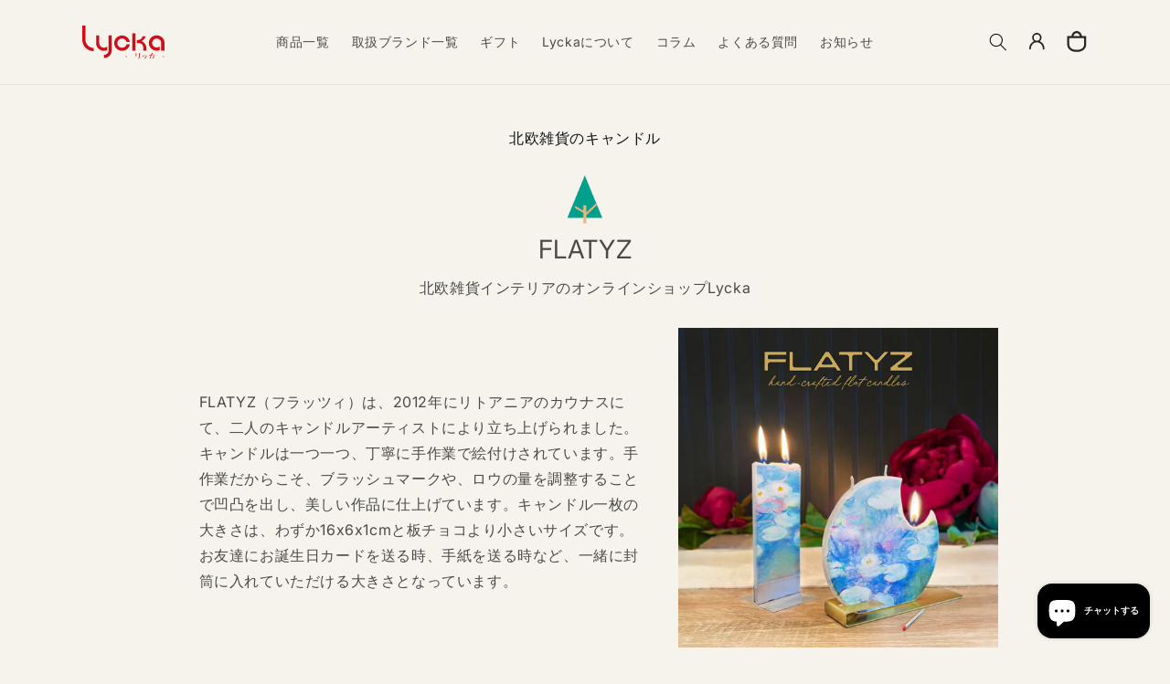

--- FILE ---
content_type: text/html; charset=utf-8
request_url: https://shop.alto-star.com/collections/flatyz/%E3%82%B5%E3%83%B3%E3%83%89%E3%83%AD-%E3%83%9C%E3%83%83%E3%83%86%E3%82%A3%E3%83%81%E3%82%A7%E3%83%AA
body_size: 38346
content:
<!doctype html>
<html class="no-js" lang="ja">
  <head><!--Content in content_for_header -->
<!--LayoutHub-Embed--><link rel="stylesheet" type="text/css" href="data:text/css;base64," media="all">
<!--LH--><!--/LayoutHub-Embed-->


    <meta charset="utf-8">
    <meta http-equiv="X-UA-Compatible" content="IE=edge">
    <meta name="viewport" content="width=device-width,initial-scale=1">
    <meta name="theme-color" content="">
    <link rel="canonical" href="https://shop.alto-star.com/collections/flatyz/%e3%82%b5%e3%83%b3%e3%83%89%e3%83%ad-%e3%83%9c%e3%83%83%e3%83%86%e3%82%a3%e3%83%81%e3%82%a7%e3%83%aa"><link rel="icon" type="image/png" href="//shop.alto-star.com/cdn/shop/files/a6341140b89377beec99e90836f4f386_1bbc7bfb-ef87-4072-baef-b189c444e410.png?crop=center&height=32&v=1688711464&width=32"><link rel="preconnect" href="https://fonts.shopifycdn.com" crossorigin><title>
      FLATYZ（キャンドル）- 北欧雑貨インテリアのオンラインショップLycka
 &ndash; tagged "サンドロ・ボッティチェリ"</title>

    
      <meta name="description" content="北欧雑貨のキャンドルはオンラインショップLycka。「Lycka」はスウェーデン語で”幸せ”を意味します。世界各国の歴史と文化を学び、心の幸せ度が高まるような居心地の良いライフスタイルを私たちは提案していきます。">
    

    

<meta property="og:site_name" content="Lycka">
<meta property="og:url" content="https://shop.alto-star.com/collections/flatyz/%e3%82%b5%e3%83%b3%e3%83%89%e3%83%ad-%e3%83%9c%e3%83%83%e3%83%86%e3%82%a3%e3%83%81%e3%82%a7%e3%83%aa">
<meta property="og:title" content="FLATYZ（キャンドル）- 北欧雑貨インテリアのオンラインショップLycka">
<meta property="og:type" content="website">
<meta property="og:description" content="北欧雑貨のキャンドルはオンラインショップLycka。「Lycka」はスウェーデン語で”幸せ”を意味します。世界各国の歴史と文化を学び、心の幸せ度が高まるような居心地の良いライフスタイルを私たちは提案していきます。"><meta property="og:image" content="http://shop.alto-star.com/cdn/shop/collections/top.jpg?v=1687868418">
  <meta property="og:image:secure_url" content="https://shop.alto-star.com/cdn/shop/collections/top.jpg?v=1687868418">
  <meta property="og:image:width" content="400">
  <meta property="og:image:height" content="400"><meta name="twitter:card" content="summary_large_image">
<meta name="twitter:title" content="FLATYZ（キャンドル）- 北欧雑貨インテリアのオンラインショップLycka">
<meta name="twitter:description" content="北欧雑貨のキャンドルはオンラインショップLycka。「Lycka」はスウェーデン語で”幸せ”を意味します。世界各国の歴史と文化を学び、心の幸せ度が高まるような居心地の良いライフスタイルを私たちは提案していきます。">


    <script src="//shop.alto-star.com/cdn/shop/t/18/assets/constants.js?v=58251544750838685771694356721" defer="defer"></script>
    <script src="//shop.alto-star.com/cdn/shop/t/18/assets/pubsub.js?v=158357773527763999511694356721" defer="defer"></script>
    <script src="//shop.alto-star.com/cdn/shop/t/18/assets/global.js?v=139248116715221171191694356721" defer="defer"></script><script>window.performance && window.performance.mark && window.performance.mark('shopify.content_for_header.start');</script><meta name="facebook-domain-verification" content="utaqri7lwywzwm9s1ljm6gvc50jp7z">
<meta id="shopify-digital-wallet" name="shopify-digital-wallet" content="/38039322757/digital_wallets/dialog">
<meta name="shopify-checkout-api-token" content="e2a6d6ba8ce5046d1d7bd9df93485396">
<meta id="in-context-paypal-metadata" data-shop-id="38039322757" data-venmo-supported="false" data-environment="production" data-locale="ja_JP" data-paypal-v4="true" data-currency="JPY">
<link rel="alternate" type="application/atom+xml" title="Feed" href="/collections/flatyz/%E3%82%B5%E3%83%B3%E3%83%89%E3%83%AD-%E3%83%9C%E3%83%83%E3%83%86%E3%82%A3%E3%83%81%E3%82%A7%E3%83%AA.atom" />
<link rel="alternate" hreflang="x-default" href="https://shop.alto-star.com/collections/flatyz/%e3%82%b5%e3%83%b3%e3%83%89%e3%83%ad-%e3%83%9c%e3%83%83%e3%83%86%e3%82%a3%e3%83%81%e3%82%a7%e3%83%aa">
<link rel="alternate" hreflang="ja" href="https://shop.alto-star.com/collections/flatyz/%e3%82%b5%e3%83%b3%e3%83%89%e3%83%ad-%e3%83%9c%e3%83%83%e3%83%86%e3%82%a3%e3%83%81%e3%82%a7%e3%83%aa">
<link rel="alternate" hreflang="en" href="https://shop.alto-star.com/en/collections/flatyz/%e3%82%b5%e3%83%b3%e3%83%89%e3%83%ad-%e3%83%9c%e3%83%83%e3%83%86%e3%82%a3%e3%83%81%e3%82%a7%e3%83%aa">
<link rel="alternate" hreflang="zh-Hans" href="https://shop.alto-star.com/zh/collections/flatyz/%e3%82%b5%e3%83%b3%e3%83%89%e3%83%ad-%e3%83%9c%e3%83%83%e3%83%86%e3%82%a3%e3%83%81%e3%82%a7%e3%83%aa">
<link rel="alternate" hreflang="zh-Hans-AC" href="https://shop.alto-star.com/zh/collections/flatyz/%e3%82%b5%e3%83%b3%e3%83%89%e3%83%ad-%e3%83%9c%e3%83%83%e3%83%86%e3%82%a3%e3%83%81%e3%82%a7%e3%83%aa">
<link rel="alternate" hreflang="zh-Hans-AD" href="https://shop.alto-star.com/zh/collections/flatyz/%e3%82%b5%e3%83%b3%e3%83%89%e3%83%ad-%e3%83%9c%e3%83%83%e3%83%86%e3%82%a3%e3%83%81%e3%82%a7%e3%83%aa">
<link rel="alternate" hreflang="zh-Hans-AE" href="https://shop.alto-star.com/zh/collections/flatyz/%e3%82%b5%e3%83%b3%e3%83%89%e3%83%ad-%e3%83%9c%e3%83%83%e3%83%86%e3%82%a3%e3%83%81%e3%82%a7%e3%83%aa">
<link rel="alternate" hreflang="zh-Hans-AF" href="https://shop.alto-star.com/zh/collections/flatyz/%e3%82%b5%e3%83%b3%e3%83%89%e3%83%ad-%e3%83%9c%e3%83%83%e3%83%86%e3%82%a3%e3%83%81%e3%82%a7%e3%83%aa">
<link rel="alternate" hreflang="zh-Hans-AG" href="https://shop.alto-star.com/zh/collections/flatyz/%e3%82%b5%e3%83%b3%e3%83%89%e3%83%ad-%e3%83%9c%e3%83%83%e3%83%86%e3%82%a3%e3%83%81%e3%82%a7%e3%83%aa">
<link rel="alternate" hreflang="zh-Hans-AI" href="https://shop.alto-star.com/zh/collections/flatyz/%e3%82%b5%e3%83%b3%e3%83%89%e3%83%ad-%e3%83%9c%e3%83%83%e3%83%86%e3%82%a3%e3%83%81%e3%82%a7%e3%83%aa">
<link rel="alternate" hreflang="zh-Hans-AL" href="https://shop.alto-star.com/zh/collections/flatyz/%e3%82%b5%e3%83%b3%e3%83%89%e3%83%ad-%e3%83%9c%e3%83%83%e3%83%86%e3%82%a3%e3%83%81%e3%82%a7%e3%83%aa">
<link rel="alternate" hreflang="zh-Hans-AM" href="https://shop.alto-star.com/zh/collections/flatyz/%e3%82%b5%e3%83%b3%e3%83%89%e3%83%ad-%e3%83%9c%e3%83%83%e3%83%86%e3%82%a3%e3%83%81%e3%82%a7%e3%83%aa">
<link rel="alternate" hreflang="zh-Hans-AO" href="https://shop.alto-star.com/zh/collections/flatyz/%e3%82%b5%e3%83%b3%e3%83%89%e3%83%ad-%e3%83%9c%e3%83%83%e3%83%86%e3%82%a3%e3%83%81%e3%82%a7%e3%83%aa">
<link rel="alternate" hreflang="zh-Hans-AR" href="https://shop.alto-star.com/zh/collections/flatyz/%e3%82%b5%e3%83%b3%e3%83%89%e3%83%ad-%e3%83%9c%e3%83%83%e3%83%86%e3%82%a3%e3%83%81%e3%82%a7%e3%83%aa">
<link rel="alternate" hreflang="zh-Hans-AT" href="https://shop.alto-star.com/zh/collections/flatyz/%e3%82%b5%e3%83%b3%e3%83%89%e3%83%ad-%e3%83%9c%e3%83%83%e3%83%86%e3%82%a3%e3%83%81%e3%82%a7%e3%83%aa">
<link rel="alternate" hreflang="zh-Hans-AU" href="https://shop.alto-star.com/zh/collections/flatyz/%e3%82%b5%e3%83%b3%e3%83%89%e3%83%ad-%e3%83%9c%e3%83%83%e3%83%86%e3%82%a3%e3%83%81%e3%82%a7%e3%83%aa">
<link rel="alternate" hreflang="zh-Hans-AW" href="https://shop.alto-star.com/zh/collections/flatyz/%e3%82%b5%e3%83%b3%e3%83%89%e3%83%ad-%e3%83%9c%e3%83%83%e3%83%86%e3%82%a3%e3%83%81%e3%82%a7%e3%83%aa">
<link rel="alternate" hreflang="zh-Hans-AX" href="https://shop.alto-star.com/zh/collections/flatyz/%e3%82%b5%e3%83%b3%e3%83%89%e3%83%ad-%e3%83%9c%e3%83%83%e3%83%86%e3%82%a3%e3%83%81%e3%82%a7%e3%83%aa">
<link rel="alternate" hreflang="zh-Hans-AZ" href="https://shop.alto-star.com/zh/collections/flatyz/%e3%82%b5%e3%83%b3%e3%83%89%e3%83%ad-%e3%83%9c%e3%83%83%e3%83%86%e3%82%a3%e3%83%81%e3%82%a7%e3%83%aa">
<link rel="alternate" hreflang="zh-Hans-BA" href="https://shop.alto-star.com/zh/collections/flatyz/%e3%82%b5%e3%83%b3%e3%83%89%e3%83%ad-%e3%83%9c%e3%83%83%e3%83%86%e3%82%a3%e3%83%81%e3%82%a7%e3%83%aa">
<link rel="alternate" hreflang="zh-Hans-BB" href="https://shop.alto-star.com/zh/collections/flatyz/%e3%82%b5%e3%83%b3%e3%83%89%e3%83%ad-%e3%83%9c%e3%83%83%e3%83%86%e3%82%a3%e3%83%81%e3%82%a7%e3%83%aa">
<link rel="alternate" hreflang="zh-Hans-BD" href="https://shop.alto-star.com/zh/collections/flatyz/%e3%82%b5%e3%83%b3%e3%83%89%e3%83%ad-%e3%83%9c%e3%83%83%e3%83%86%e3%82%a3%e3%83%81%e3%82%a7%e3%83%aa">
<link rel="alternate" hreflang="zh-Hans-BE" href="https://shop.alto-star.com/zh/collections/flatyz/%e3%82%b5%e3%83%b3%e3%83%89%e3%83%ad-%e3%83%9c%e3%83%83%e3%83%86%e3%82%a3%e3%83%81%e3%82%a7%e3%83%aa">
<link rel="alternate" hreflang="zh-Hans-BF" href="https://shop.alto-star.com/zh/collections/flatyz/%e3%82%b5%e3%83%b3%e3%83%89%e3%83%ad-%e3%83%9c%e3%83%83%e3%83%86%e3%82%a3%e3%83%81%e3%82%a7%e3%83%aa">
<link rel="alternate" hreflang="zh-Hans-BG" href="https://shop.alto-star.com/zh/collections/flatyz/%e3%82%b5%e3%83%b3%e3%83%89%e3%83%ad-%e3%83%9c%e3%83%83%e3%83%86%e3%82%a3%e3%83%81%e3%82%a7%e3%83%aa">
<link rel="alternate" hreflang="zh-Hans-BH" href="https://shop.alto-star.com/zh/collections/flatyz/%e3%82%b5%e3%83%b3%e3%83%89%e3%83%ad-%e3%83%9c%e3%83%83%e3%83%86%e3%82%a3%e3%83%81%e3%82%a7%e3%83%aa">
<link rel="alternate" hreflang="zh-Hans-BI" href="https://shop.alto-star.com/zh/collections/flatyz/%e3%82%b5%e3%83%b3%e3%83%89%e3%83%ad-%e3%83%9c%e3%83%83%e3%83%86%e3%82%a3%e3%83%81%e3%82%a7%e3%83%aa">
<link rel="alternate" hreflang="zh-Hans-BJ" href="https://shop.alto-star.com/zh/collections/flatyz/%e3%82%b5%e3%83%b3%e3%83%89%e3%83%ad-%e3%83%9c%e3%83%83%e3%83%86%e3%82%a3%e3%83%81%e3%82%a7%e3%83%aa">
<link rel="alternate" hreflang="zh-Hans-BL" href="https://shop.alto-star.com/zh/collections/flatyz/%e3%82%b5%e3%83%b3%e3%83%89%e3%83%ad-%e3%83%9c%e3%83%83%e3%83%86%e3%82%a3%e3%83%81%e3%82%a7%e3%83%aa">
<link rel="alternate" hreflang="zh-Hans-BM" href="https://shop.alto-star.com/zh/collections/flatyz/%e3%82%b5%e3%83%b3%e3%83%89%e3%83%ad-%e3%83%9c%e3%83%83%e3%83%86%e3%82%a3%e3%83%81%e3%82%a7%e3%83%aa">
<link rel="alternate" hreflang="zh-Hans-BN" href="https://shop.alto-star.com/zh/collections/flatyz/%e3%82%b5%e3%83%b3%e3%83%89%e3%83%ad-%e3%83%9c%e3%83%83%e3%83%86%e3%82%a3%e3%83%81%e3%82%a7%e3%83%aa">
<link rel="alternate" hreflang="zh-Hans-BO" href="https://shop.alto-star.com/zh/collections/flatyz/%e3%82%b5%e3%83%b3%e3%83%89%e3%83%ad-%e3%83%9c%e3%83%83%e3%83%86%e3%82%a3%e3%83%81%e3%82%a7%e3%83%aa">
<link rel="alternate" hreflang="zh-Hans-BQ" href="https://shop.alto-star.com/zh/collections/flatyz/%e3%82%b5%e3%83%b3%e3%83%89%e3%83%ad-%e3%83%9c%e3%83%83%e3%83%86%e3%82%a3%e3%83%81%e3%82%a7%e3%83%aa">
<link rel="alternate" hreflang="zh-Hans-BR" href="https://shop.alto-star.com/zh/collections/flatyz/%e3%82%b5%e3%83%b3%e3%83%89%e3%83%ad-%e3%83%9c%e3%83%83%e3%83%86%e3%82%a3%e3%83%81%e3%82%a7%e3%83%aa">
<link rel="alternate" hreflang="zh-Hans-BS" href="https://shop.alto-star.com/zh/collections/flatyz/%e3%82%b5%e3%83%b3%e3%83%89%e3%83%ad-%e3%83%9c%e3%83%83%e3%83%86%e3%82%a3%e3%83%81%e3%82%a7%e3%83%aa">
<link rel="alternate" hreflang="zh-Hans-BT" href="https://shop.alto-star.com/zh/collections/flatyz/%e3%82%b5%e3%83%b3%e3%83%89%e3%83%ad-%e3%83%9c%e3%83%83%e3%83%86%e3%82%a3%e3%83%81%e3%82%a7%e3%83%aa">
<link rel="alternate" hreflang="zh-Hans-BW" href="https://shop.alto-star.com/zh/collections/flatyz/%e3%82%b5%e3%83%b3%e3%83%89%e3%83%ad-%e3%83%9c%e3%83%83%e3%83%86%e3%82%a3%e3%83%81%e3%82%a7%e3%83%aa">
<link rel="alternate" hreflang="zh-Hans-BY" href="https://shop.alto-star.com/zh/collections/flatyz/%e3%82%b5%e3%83%b3%e3%83%89%e3%83%ad-%e3%83%9c%e3%83%83%e3%83%86%e3%82%a3%e3%83%81%e3%82%a7%e3%83%aa">
<link rel="alternate" hreflang="zh-Hans-BZ" href="https://shop.alto-star.com/zh/collections/flatyz/%e3%82%b5%e3%83%b3%e3%83%89%e3%83%ad-%e3%83%9c%e3%83%83%e3%83%86%e3%82%a3%e3%83%81%e3%82%a7%e3%83%aa">
<link rel="alternate" hreflang="zh-Hans-CA" href="https://shop.alto-star.com/zh/collections/flatyz/%e3%82%b5%e3%83%b3%e3%83%89%e3%83%ad-%e3%83%9c%e3%83%83%e3%83%86%e3%82%a3%e3%83%81%e3%82%a7%e3%83%aa">
<link rel="alternate" hreflang="zh-Hans-CC" href="https://shop.alto-star.com/zh/collections/flatyz/%e3%82%b5%e3%83%b3%e3%83%89%e3%83%ad-%e3%83%9c%e3%83%83%e3%83%86%e3%82%a3%e3%83%81%e3%82%a7%e3%83%aa">
<link rel="alternate" hreflang="zh-Hans-CD" href="https://shop.alto-star.com/zh/collections/flatyz/%e3%82%b5%e3%83%b3%e3%83%89%e3%83%ad-%e3%83%9c%e3%83%83%e3%83%86%e3%82%a3%e3%83%81%e3%82%a7%e3%83%aa">
<link rel="alternate" hreflang="zh-Hans-CF" href="https://shop.alto-star.com/zh/collections/flatyz/%e3%82%b5%e3%83%b3%e3%83%89%e3%83%ad-%e3%83%9c%e3%83%83%e3%83%86%e3%82%a3%e3%83%81%e3%82%a7%e3%83%aa">
<link rel="alternate" hreflang="zh-Hans-CG" href="https://shop.alto-star.com/zh/collections/flatyz/%e3%82%b5%e3%83%b3%e3%83%89%e3%83%ad-%e3%83%9c%e3%83%83%e3%83%86%e3%82%a3%e3%83%81%e3%82%a7%e3%83%aa">
<link rel="alternate" hreflang="zh-Hans-CH" href="https://shop.alto-star.com/zh/collections/flatyz/%e3%82%b5%e3%83%b3%e3%83%89%e3%83%ad-%e3%83%9c%e3%83%83%e3%83%86%e3%82%a3%e3%83%81%e3%82%a7%e3%83%aa">
<link rel="alternate" hreflang="zh-Hans-CI" href="https://shop.alto-star.com/zh/collections/flatyz/%e3%82%b5%e3%83%b3%e3%83%89%e3%83%ad-%e3%83%9c%e3%83%83%e3%83%86%e3%82%a3%e3%83%81%e3%82%a7%e3%83%aa">
<link rel="alternate" hreflang="zh-Hans-CK" href="https://shop.alto-star.com/zh/collections/flatyz/%e3%82%b5%e3%83%b3%e3%83%89%e3%83%ad-%e3%83%9c%e3%83%83%e3%83%86%e3%82%a3%e3%83%81%e3%82%a7%e3%83%aa">
<link rel="alternate" hreflang="zh-Hans-CL" href="https://shop.alto-star.com/zh/collections/flatyz/%e3%82%b5%e3%83%b3%e3%83%89%e3%83%ad-%e3%83%9c%e3%83%83%e3%83%86%e3%82%a3%e3%83%81%e3%82%a7%e3%83%aa">
<link rel="alternate" hreflang="zh-Hans-CM" href="https://shop.alto-star.com/zh/collections/flatyz/%e3%82%b5%e3%83%b3%e3%83%89%e3%83%ad-%e3%83%9c%e3%83%83%e3%83%86%e3%82%a3%e3%83%81%e3%82%a7%e3%83%aa">
<link rel="alternate" hreflang="zh-Hans-CN" href="https://shop.alto-star.com/zh/collections/flatyz/%e3%82%b5%e3%83%b3%e3%83%89%e3%83%ad-%e3%83%9c%e3%83%83%e3%83%86%e3%82%a3%e3%83%81%e3%82%a7%e3%83%aa">
<link rel="alternate" hreflang="zh-Hans-CO" href="https://shop.alto-star.com/zh/collections/flatyz/%e3%82%b5%e3%83%b3%e3%83%89%e3%83%ad-%e3%83%9c%e3%83%83%e3%83%86%e3%82%a3%e3%83%81%e3%82%a7%e3%83%aa">
<link rel="alternate" hreflang="zh-Hans-CR" href="https://shop.alto-star.com/zh/collections/flatyz/%e3%82%b5%e3%83%b3%e3%83%89%e3%83%ad-%e3%83%9c%e3%83%83%e3%83%86%e3%82%a3%e3%83%81%e3%82%a7%e3%83%aa">
<link rel="alternate" hreflang="zh-Hans-CV" href="https://shop.alto-star.com/zh/collections/flatyz/%e3%82%b5%e3%83%b3%e3%83%89%e3%83%ad-%e3%83%9c%e3%83%83%e3%83%86%e3%82%a3%e3%83%81%e3%82%a7%e3%83%aa">
<link rel="alternate" hreflang="zh-Hans-CW" href="https://shop.alto-star.com/zh/collections/flatyz/%e3%82%b5%e3%83%b3%e3%83%89%e3%83%ad-%e3%83%9c%e3%83%83%e3%83%86%e3%82%a3%e3%83%81%e3%82%a7%e3%83%aa">
<link rel="alternate" hreflang="zh-Hans-CX" href="https://shop.alto-star.com/zh/collections/flatyz/%e3%82%b5%e3%83%b3%e3%83%89%e3%83%ad-%e3%83%9c%e3%83%83%e3%83%86%e3%82%a3%e3%83%81%e3%82%a7%e3%83%aa">
<link rel="alternate" hreflang="zh-Hans-CY" href="https://shop.alto-star.com/zh/collections/flatyz/%e3%82%b5%e3%83%b3%e3%83%89%e3%83%ad-%e3%83%9c%e3%83%83%e3%83%86%e3%82%a3%e3%83%81%e3%82%a7%e3%83%aa">
<link rel="alternate" hreflang="zh-Hans-CZ" href="https://shop.alto-star.com/zh/collections/flatyz/%e3%82%b5%e3%83%b3%e3%83%89%e3%83%ad-%e3%83%9c%e3%83%83%e3%83%86%e3%82%a3%e3%83%81%e3%82%a7%e3%83%aa">
<link rel="alternate" hreflang="zh-Hans-DE" href="https://shop.alto-star.com/zh/collections/flatyz/%e3%82%b5%e3%83%b3%e3%83%89%e3%83%ad-%e3%83%9c%e3%83%83%e3%83%86%e3%82%a3%e3%83%81%e3%82%a7%e3%83%aa">
<link rel="alternate" hreflang="zh-Hans-DJ" href="https://shop.alto-star.com/zh/collections/flatyz/%e3%82%b5%e3%83%b3%e3%83%89%e3%83%ad-%e3%83%9c%e3%83%83%e3%83%86%e3%82%a3%e3%83%81%e3%82%a7%e3%83%aa">
<link rel="alternate" hreflang="zh-Hans-DK" href="https://shop.alto-star.com/zh/collections/flatyz/%e3%82%b5%e3%83%b3%e3%83%89%e3%83%ad-%e3%83%9c%e3%83%83%e3%83%86%e3%82%a3%e3%83%81%e3%82%a7%e3%83%aa">
<link rel="alternate" hreflang="zh-Hans-DM" href="https://shop.alto-star.com/zh/collections/flatyz/%e3%82%b5%e3%83%b3%e3%83%89%e3%83%ad-%e3%83%9c%e3%83%83%e3%83%86%e3%82%a3%e3%83%81%e3%82%a7%e3%83%aa">
<link rel="alternate" hreflang="zh-Hans-DO" href="https://shop.alto-star.com/zh/collections/flatyz/%e3%82%b5%e3%83%b3%e3%83%89%e3%83%ad-%e3%83%9c%e3%83%83%e3%83%86%e3%82%a3%e3%83%81%e3%82%a7%e3%83%aa">
<link rel="alternate" hreflang="zh-Hans-DZ" href="https://shop.alto-star.com/zh/collections/flatyz/%e3%82%b5%e3%83%b3%e3%83%89%e3%83%ad-%e3%83%9c%e3%83%83%e3%83%86%e3%82%a3%e3%83%81%e3%82%a7%e3%83%aa">
<link rel="alternate" hreflang="zh-Hans-EC" href="https://shop.alto-star.com/zh/collections/flatyz/%e3%82%b5%e3%83%b3%e3%83%89%e3%83%ad-%e3%83%9c%e3%83%83%e3%83%86%e3%82%a3%e3%83%81%e3%82%a7%e3%83%aa">
<link rel="alternate" hreflang="zh-Hans-EE" href="https://shop.alto-star.com/zh/collections/flatyz/%e3%82%b5%e3%83%b3%e3%83%89%e3%83%ad-%e3%83%9c%e3%83%83%e3%83%86%e3%82%a3%e3%83%81%e3%82%a7%e3%83%aa">
<link rel="alternate" hreflang="zh-Hans-EG" href="https://shop.alto-star.com/zh/collections/flatyz/%e3%82%b5%e3%83%b3%e3%83%89%e3%83%ad-%e3%83%9c%e3%83%83%e3%83%86%e3%82%a3%e3%83%81%e3%82%a7%e3%83%aa">
<link rel="alternate" hreflang="zh-Hans-EH" href="https://shop.alto-star.com/zh/collections/flatyz/%e3%82%b5%e3%83%b3%e3%83%89%e3%83%ad-%e3%83%9c%e3%83%83%e3%83%86%e3%82%a3%e3%83%81%e3%82%a7%e3%83%aa">
<link rel="alternate" hreflang="zh-Hans-ER" href="https://shop.alto-star.com/zh/collections/flatyz/%e3%82%b5%e3%83%b3%e3%83%89%e3%83%ad-%e3%83%9c%e3%83%83%e3%83%86%e3%82%a3%e3%83%81%e3%82%a7%e3%83%aa">
<link rel="alternate" hreflang="zh-Hans-ES" href="https://shop.alto-star.com/zh/collections/flatyz/%e3%82%b5%e3%83%b3%e3%83%89%e3%83%ad-%e3%83%9c%e3%83%83%e3%83%86%e3%82%a3%e3%83%81%e3%82%a7%e3%83%aa">
<link rel="alternate" hreflang="zh-Hans-ET" href="https://shop.alto-star.com/zh/collections/flatyz/%e3%82%b5%e3%83%b3%e3%83%89%e3%83%ad-%e3%83%9c%e3%83%83%e3%83%86%e3%82%a3%e3%83%81%e3%82%a7%e3%83%aa">
<link rel="alternate" hreflang="zh-Hans-FI" href="https://shop.alto-star.com/zh/collections/flatyz/%e3%82%b5%e3%83%b3%e3%83%89%e3%83%ad-%e3%83%9c%e3%83%83%e3%83%86%e3%82%a3%e3%83%81%e3%82%a7%e3%83%aa">
<link rel="alternate" hreflang="zh-Hans-FJ" href="https://shop.alto-star.com/zh/collections/flatyz/%e3%82%b5%e3%83%b3%e3%83%89%e3%83%ad-%e3%83%9c%e3%83%83%e3%83%86%e3%82%a3%e3%83%81%e3%82%a7%e3%83%aa">
<link rel="alternate" hreflang="zh-Hans-FK" href="https://shop.alto-star.com/zh/collections/flatyz/%e3%82%b5%e3%83%b3%e3%83%89%e3%83%ad-%e3%83%9c%e3%83%83%e3%83%86%e3%82%a3%e3%83%81%e3%82%a7%e3%83%aa">
<link rel="alternate" hreflang="zh-Hans-FO" href="https://shop.alto-star.com/zh/collections/flatyz/%e3%82%b5%e3%83%b3%e3%83%89%e3%83%ad-%e3%83%9c%e3%83%83%e3%83%86%e3%82%a3%e3%83%81%e3%82%a7%e3%83%aa">
<link rel="alternate" hreflang="zh-Hans-FR" href="https://shop.alto-star.com/zh/collections/flatyz/%e3%82%b5%e3%83%b3%e3%83%89%e3%83%ad-%e3%83%9c%e3%83%83%e3%83%86%e3%82%a3%e3%83%81%e3%82%a7%e3%83%aa">
<link rel="alternate" hreflang="zh-Hans-GA" href="https://shop.alto-star.com/zh/collections/flatyz/%e3%82%b5%e3%83%b3%e3%83%89%e3%83%ad-%e3%83%9c%e3%83%83%e3%83%86%e3%82%a3%e3%83%81%e3%82%a7%e3%83%aa">
<link rel="alternate" hreflang="zh-Hans-GB" href="https://shop.alto-star.com/zh/collections/flatyz/%e3%82%b5%e3%83%b3%e3%83%89%e3%83%ad-%e3%83%9c%e3%83%83%e3%83%86%e3%82%a3%e3%83%81%e3%82%a7%e3%83%aa">
<link rel="alternate" hreflang="zh-Hans-GD" href="https://shop.alto-star.com/zh/collections/flatyz/%e3%82%b5%e3%83%b3%e3%83%89%e3%83%ad-%e3%83%9c%e3%83%83%e3%83%86%e3%82%a3%e3%83%81%e3%82%a7%e3%83%aa">
<link rel="alternate" hreflang="zh-Hans-GE" href="https://shop.alto-star.com/zh/collections/flatyz/%e3%82%b5%e3%83%b3%e3%83%89%e3%83%ad-%e3%83%9c%e3%83%83%e3%83%86%e3%82%a3%e3%83%81%e3%82%a7%e3%83%aa">
<link rel="alternate" hreflang="zh-Hans-GF" href="https://shop.alto-star.com/zh/collections/flatyz/%e3%82%b5%e3%83%b3%e3%83%89%e3%83%ad-%e3%83%9c%e3%83%83%e3%83%86%e3%82%a3%e3%83%81%e3%82%a7%e3%83%aa">
<link rel="alternate" hreflang="zh-Hans-GG" href="https://shop.alto-star.com/zh/collections/flatyz/%e3%82%b5%e3%83%b3%e3%83%89%e3%83%ad-%e3%83%9c%e3%83%83%e3%83%86%e3%82%a3%e3%83%81%e3%82%a7%e3%83%aa">
<link rel="alternate" hreflang="zh-Hans-GH" href="https://shop.alto-star.com/zh/collections/flatyz/%e3%82%b5%e3%83%b3%e3%83%89%e3%83%ad-%e3%83%9c%e3%83%83%e3%83%86%e3%82%a3%e3%83%81%e3%82%a7%e3%83%aa">
<link rel="alternate" hreflang="zh-Hans-GI" href="https://shop.alto-star.com/zh/collections/flatyz/%e3%82%b5%e3%83%b3%e3%83%89%e3%83%ad-%e3%83%9c%e3%83%83%e3%83%86%e3%82%a3%e3%83%81%e3%82%a7%e3%83%aa">
<link rel="alternate" hreflang="zh-Hans-GL" href="https://shop.alto-star.com/zh/collections/flatyz/%e3%82%b5%e3%83%b3%e3%83%89%e3%83%ad-%e3%83%9c%e3%83%83%e3%83%86%e3%82%a3%e3%83%81%e3%82%a7%e3%83%aa">
<link rel="alternate" hreflang="zh-Hans-GM" href="https://shop.alto-star.com/zh/collections/flatyz/%e3%82%b5%e3%83%b3%e3%83%89%e3%83%ad-%e3%83%9c%e3%83%83%e3%83%86%e3%82%a3%e3%83%81%e3%82%a7%e3%83%aa">
<link rel="alternate" hreflang="zh-Hans-GN" href="https://shop.alto-star.com/zh/collections/flatyz/%e3%82%b5%e3%83%b3%e3%83%89%e3%83%ad-%e3%83%9c%e3%83%83%e3%83%86%e3%82%a3%e3%83%81%e3%82%a7%e3%83%aa">
<link rel="alternate" hreflang="zh-Hans-GP" href="https://shop.alto-star.com/zh/collections/flatyz/%e3%82%b5%e3%83%b3%e3%83%89%e3%83%ad-%e3%83%9c%e3%83%83%e3%83%86%e3%82%a3%e3%83%81%e3%82%a7%e3%83%aa">
<link rel="alternate" hreflang="zh-Hans-GQ" href="https://shop.alto-star.com/zh/collections/flatyz/%e3%82%b5%e3%83%b3%e3%83%89%e3%83%ad-%e3%83%9c%e3%83%83%e3%83%86%e3%82%a3%e3%83%81%e3%82%a7%e3%83%aa">
<link rel="alternate" hreflang="zh-Hans-GR" href="https://shop.alto-star.com/zh/collections/flatyz/%e3%82%b5%e3%83%b3%e3%83%89%e3%83%ad-%e3%83%9c%e3%83%83%e3%83%86%e3%82%a3%e3%83%81%e3%82%a7%e3%83%aa">
<link rel="alternate" hreflang="zh-Hans-GS" href="https://shop.alto-star.com/zh/collections/flatyz/%e3%82%b5%e3%83%b3%e3%83%89%e3%83%ad-%e3%83%9c%e3%83%83%e3%83%86%e3%82%a3%e3%83%81%e3%82%a7%e3%83%aa">
<link rel="alternate" hreflang="zh-Hans-GT" href="https://shop.alto-star.com/zh/collections/flatyz/%e3%82%b5%e3%83%b3%e3%83%89%e3%83%ad-%e3%83%9c%e3%83%83%e3%83%86%e3%82%a3%e3%83%81%e3%82%a7%e3%83%aa">
<link rel="alternate" hreflang="zh-Hans-GW" href="https://shop.alto-star.com/zh/collections/flatyz/%e3%82%b5%e3%83%b3%e3%83%89%e3%83%ad-%e3%83%9c%e3%83%83%e3%83%86%e3%82%a3%e3%83%81%e3%82%a7%e3%83%aa">
<link rel="alternate" hreflang="zh-Hans-GY" href="https://shop.alto-star.com/zh/collections/flatyz/%e3%82%b5%e3%83%b3%e3%83%89%e3%83%ad-%e3%83%9c%e3%83%83%e3%83%86%e3%82%a3%e3%83%81%e3%82%a7%e3%83%aa">
<link rel="alternate" hreflang="zh-Hans-HK" href="https://shop.alto-star.com/zh/collections/flatyz/%e3%82%b5%e3%83%b3%e3%83%89%e3%83%ad-%e3%83%9c%e3%83%83%e3%83%86%e3%82%a3%e3%83%81%e3%82%a7%e3%83%aa">
<link rel="alternate" hreflang="zh-Hans-HN" href="https://shop.alto-star.com/zh/collections/flatyz/%e3%82%b5%e3%83%b3%e3%83%89%e3%83%ad-%e3%83%9c%e3%83%83%e3%83%86%e3%82%a3%e3%83%81%e3%82%a7%e3%83%aa">
<link rel="alternate" hreflang="zh-Hans-HR" href="https://shop.alto-star.com/zh/collections/flatyz/%e3%82%b5%e3%83%b3%e3%83%89%e3%83%ad-%e3%83%9c%e3%83%83%e3%83%86%e3%82%a3%e3%83%81%e3%82%a7%e3%83%aa">
<link rel="alternate" hreflang="zh-Hans-HT" href="https://shop.alto-star.com/zh/collections/flatyz/%e3%82%b5%e3%83%b3%e3%83%89%e3%83%ad-%e3%83%9c%e3%83%83%e3%83%86%e3%82%a3%e3%83%81%e3%82%a7%e3%83%aa">
<link rel="alternate" hreflang="zh-Hans-HU" href="https://shop.alto-star.com/zh/collections/flatyz/%e3%82%b5%e3%83%b3%e3%83%89%e3%83%ad-%e3%83%9c%e3%83%83%e3%83%86%e3%82%a3%e3%83%81%e3%82%a7%e3%83%aa">
<link rel="alternate" hreflang="zh-Hans-ID" href="https://shop.alto-star.com/zh/collections/flatyz/%e3%82%b5%e3%83%b3%e3%83%89%e3%83%ad-%e3%83%9c%e3%83%83%e3%83%86%e3%82%a3%e3%83%81%e3%82%a7%e3%83%aa">
<link rel="alternate" hreflang="zh-Hans-IE" href="https://shop.alto-star.com/zh/collections/flatyz/%e3%82%b5%e3%83%b3%e3%83%89%e3%83%ad-%e3%83%9c%e3%83%83%e3%83%86%e3%82%a3%e3%83%81%e3%82%a7%e3%83%aa">
<link rel="alternate" hreflang="zh-Hans-IL" href="https://shop.alto-star.com/zh/collections/flatyz/%e3%82%b5%e3%83%b3%e3%83%89%e3%83%ad-%e3%83%9c%e3%83%83%e3%83%86%e3%82%a3%e3%83%81%e3%82%a7%e3%83%aa">
<link rel="alternate" hreflang="zh-Hans-IM" href="https://shop.alto-star.com/zh/collections/flatyz/%e3%82%b5%e3%83%b3%e3%83%89%e3%83%ad-%e3%83%9c%e3%83%83%e3%83%86%e3%82%a3%e3%83%81%e3%82%a7%e3%83%aa">
<link rel="alternate" hreflang="zh-Hans-IN" href="https://shop.alto-star.com/zh/collections/flatyz/%e3%82%b5%e3%83%b3%e3%83%89%e3%83%ad-%e3%83%9c%e3%83%83%e3%83%86%e3%82%a3%e3%83%81%e3%82%a7%e3%83%aa">
<link rel="alternate" hreflang="zh-Hans-IO" href="https://shop.alto-star.com/zh/collections/flatyz/%e3%82%b5%e3%83%b3%e3%83%89%e3%83%ad-%e3%83%9c%e3%83%83%e3%83%86%e3%82%a3%e3%83%81%e3%82%a7%e3%83%aa">
<link rel="alternate" hreflang="zh-Hans-IQ" href="https://shop.alto-star.com/zh/collections/flatyz/%e3%82%b5%e3%83%b3%e3%83%89%e3%83%ad-%e3%83%9c%e3%83%83%e3%83%86%e3%82%a3%e3%83%81%e3%82%a7%e3%83%aa">
<link rel="alternate" hreflang="zh-Hans-IS" href="https://shop.alto-star.com/zh/collections/flatyz/%e3%82%b5%e3%83%b3%e3%83%89%e3%83%ad-%e3%83%9c%e3%83%83%e3%83%86%e3%82%a3%e3%83%81%e3%82%a7%e3%83%aa">
<link rel="alternate" hreflang="zh-Hans-IT" href="https://shop.alto-star.com/zh/collections/flatyz/%e3%82%b5%e3%83%b3%e3%83%89%e3%83%ad-%e3%83%9c%e3%83%83%e3%83%86%e3%82%a3%e3%83%81%e3%82%a7%e3%83%aa">
<link rel="alternate" hreflang="zh-Hans-JE" href="https://shop.alto-star.com/zh/collections/flatyz/%e3%82%b5%e3%83%b3%e3%83%89%e3%83%ad-%e3%83%9c%e3%83%83%e3%83%86%e3%82%a3%e3%83%81%e3%82%a7%e3%83%aa">
<link rel="alternate" hreflang="zh-Hans-JM" href="https://shop.alto-star.com/zh/collections/flatyz/%e3%82%b5%e3%83%b3%e3%83%89%e3%83%ad-%e3%83%9c%e3%83%83%e3%83%86%e3%82%a3%e3%83%81%e3%82%a7%e3%83%aa">
<link rel="alternate" hreflang="zh-Hans-JO" href="https://shop.alto-star.com/zh/collections/flatyz/%e3%82%b5%e3%83%b3%e3%83%89%e3%83%ad-%e3%83%9c%e3%83%83%e3%83%86%e3%82%a3%e3%83%81%e3%82%a7%e3%83%aa">
<link rel="alternate" hreflang="zh-Hans-JP" href="https://shop.alto-star.com/zh/collections/flatyz/%e3%82%b5%e3%83%b3%e3%83%89%e3%83%ad-%e3%83%9c%e3%83%83%e3%83%86%e3%82%a3%e3%83%81%e3%82%a7%e3%83%aa">
<link rel="alternate" hreflang="zh-Hans-KE" href="https://shop.alto-star.com/zh/collections/flatyz/%e3%82%b5%e3%83%b3%e3%83%89%e3%83%ad-%e3%83%9c%e3%83%83%e3%83%86%e3%82%a3%e3%83%81%e3%82%a7%e3%83%aa">
<link rel="alternate" hreflang="zh-Hans-KG" href="https://shop.alto-star.com/zh/collections/flatyz/%e3%82%b5%e3%83%b3%e3%83%89%e3%83%ad-%e3%83%9c%e3%83%83%e3%83%86%e3%82%a3%e3%83%81%e3%82%a7%e3%83%aa">
<link rel="alternate" hreflang="zh-Hans-KH" href="https://shop.alto-star.com/zh/collections/flatyz/%e3%82%b5%e3%83%b3%e3%83%89%e3%83%ad-%e3%83%9c%e3%83%83%e3%83%86%e3%82%a3%e3%83%81%e3%82%a7%e3%83%aa">
<link rel="alternate" hreflang="zh-Hans-KI" href="https://shop.alto-star.com/zh/collections/flatyz/%e3%82%b5%e3%83%b3%e3%83%89%e3%83%ad-%e3%83%9c%e3%83%83%e3%83%86%e3%82%a3%e3%83%81%e3%82%a7%e3%83%aa">
<link rel="alternate" hreflang="zh-Hans-KM" href="https://shop.alto-star.com/zh/collections/flatyz/%e3%82%b5%e3%83%b3%e3%83%89%e3%83%ad-%e3%83%9c%e3%83%83%e3%83%86%e3%82%a3%e3%83%81%e3%82%a7%e3%83%aa">
<link rel="alternate" hreflang="zh-Hans-KN" href="https://shop.alto-star.com/zh/collections/flatyz/%e3%82%b5%e3%83%b3%e3%83%89%e3%83%ad-%e3%83%9c%e3%83%83%e3%83%86%e3%82%a3%e3%83%81%e3%82%a7%e3%83%aa">
<link rel="alternate" hreflang="zh-Hans-KR" href="https://shop.alto-star.com/zh/collections/flatyz/%e3%82%b5%e3%83%b3%e3%83%89%e3%83%ad-%e3%83%9c%e3%83%83%e3%83%86%e3%82%a3%e3%83%81%e3%82%a7%e3%83%aa">
<link rel="alternate" hreflang="zh-Hans-KW" href="https://shop.alto-star.com/zh/collections/flatyz/%e3%82%b5%e3%83%b3%e3%83%89%e3%83%ad-%e3%83%9c%e3%83%83%e3%83%86%e3%82%a3%e3%83%81%e3%82%a7%e3%83%aa">
<link rel="alternate" hreflang="zh-Hans-KY" href="https://shop.alto-star.com/zh/collections/flatyz/%e3%82%b5%e3%83%b3%e3%83%89%e3%83%ad-%e3%83%9c%e3%83%83%e3%83%86%e3%82%a3%e3%83%81%e3%82%a7%e3%83%aa">
<link rel="alternate" hreflang="zh-Hans-KZ" href="https://shop.alto-star.com/zh/collections/flatyz/%e3%82%b5%e3%83%b3%e3%83%89%e3%83%ad-%e3%83%9c%e3%83%83%e3%83%86%e3%82%a3%e3%83%81%e3%82%a7%e3%83%aa">
<link rel="alternate" hreflang="zh-Hans-LA" href="https://shop.alto-star.com/zh/collections/flatyz/%e3%82%b5%e3%83%b3%e3%83%89%e3%83%ad-%e3%83%9c%e3%83%83%e3%83%86%e3%82%a3%e3%83%81%e3%82%a7%e3%83%aa">
<link rel="alternate" hreflang="zh-Hans-LB" href="https://shop.alto-star.com/zh/collections/flatyz/%e3%82%b5%e3%83%b3%e3%83%89%e3%83%ad-%e3%83%9c%e3%83%83%e3%83%86%e3%82%a3%e3%83%81%e3%82%a7%e3%83%aa">
<link rel="alternate" hreflang="zh-Hans-LC" href="https://shop.alto-star.com/zh/collections/flatyz/%e3%82%b5%e3%83%b3%e3%83%89%e3%83%ad-%e3%83%9c%e3%83%83%e3%83%86%e3%82%a3%e3%83%81%e3%82%a7%e3%83%aa">
<link rel="alternate" hreflang="zh-Hans-LI" href="https://shop.alto-star.com/zh/collections/flatyz/%e3%82%b5%e3%83%b3%e3%83%89%e3%83%ad-%e3%83%9c%e3%83%83%e3%83%86%e3%82%a3%e3%83%81%e3%82%a7%e3%83%aa">
<link rel="alternate" hreflang="zh-Hans-LK" href="https://shop.alto-star.com/zh/collections/flatyz/%e3%82%b5%e3%83%b3%e3%83%89%e3%83%ad-%e3%83%9c%e3%83%83%e3%83%86%e3%82%a3%e3%83%81%e3%82%a7%e3%83%aa">
<link rel="alternate" hreflang="zh-Hans-LR" href="https://shop.alto-star.com/zh/collections/flatyz/%e3%82%b5%e3%83%b3%e3%83%89%e3%83%ad-%e3%83%9c%e3%83%83%e3%83%86%e3%82%a3%e3%83%81%e3%82%a7%e3%83%aa">
<link rel="alternate" hreflang="zh-Hans-LS" href="https://shop.alto-star.com/zh/collections/flatyz/%e3%82%b5%e3%83%b3%e3%83%89%e3%83%ad-%e3%83%9c%e3%83%83%e3%83%86%e3%82%a3%e3%83%81%e3%82%a7%e3%83%aa">
<link rel="alternate" hreflang="zh-Hans-LT" href="https://shop.alto-star.com/zh/collections/flatyz/%e3%82%b5%e3%83%b3%e3%83%89%e3%83%ad-%e3%83%9c%e3%83%83%e3%83%86%e3%82%a3%e3%83%81%e3%82%a7%e3%83%aa">
<link rel="alternate" hreflang="zh-Hans-LU" href="https://shop.alto-star.com/zh/collections/flatyz/%e3%82%b5%e3%83%b3%e3%83%89%e3%83%ad-%e3%83%9c%e3%83%83%e3%83%86%e3%82%a3%e3%83%81%e3%82%a7%e3%83%aa">
<link rel="alternate" hreflang="zh-Hans-LV" href="https://shop.alto-star.com/zh/collections/flatyz/%e3%82%b5%e3%83%b3%e3%83%89%e3%83%ad-%e3%83%9c%e3%83%83%e3%83%86%e3%82%a3%e3%83%81%e3%82%a7%e3%83%aa">
<link rel="alternate" hreflang="zh-Hans-LY" href="https://shop.alto-star.com/zh/collections/flatyz/%e3%82%b5%e3%83%b3%e3%83%89%e3%83%ad-%e3%83%9c%e3%83%83%e3%83%86%e3%82%a3%e3%83%81%e3%82%a7%e3%83%aa">
<link rel="alternate" hreflang="zh-Hans-MA" href="https://shop.alto-star.com/zh/collections/flatyz/%e3%82%b5%e3%83%b3%e3%83%89%e3%83%ad-%e3%83%9c%e3%83%83%e3%83%86%e3%82%a3%e3%83%81%e3%82%a7%e3%83%aa">
<link rel="alternate" hreflang="zh-Hans-MC" href="https://shop.alto-star.com/zh/collections/flatyz/%e3%82%b5%e3%83%b3%e3%83%89%e3%83%ad-%e3%83%9c%e3%83%83%e3%83%86%e3%82%a3%e3%83%81%e3%82%a7%e3%83%aa">
<link rel="alternate" hreflang="zh-Hans-MD" href="https://shop.alto-star.com/zh/collections/flatyz/%e3%82%b5%e3%83%b3%e3%83%89%e3%83%ad-%e3%83%9c%e3%83%83%e3%83%86%e3%82%a3%e3%83%81%e3%82%a7%e3%83%aa">
<link rel="alternate" hreflang="zh-Hans-ME" href="https://shop.alto-star.com/zh/collections/flatyz/%e3%82%b5%e3%83%b3%e3%83%89%e3%83%ad-%e3%83%9c%e3%83%83%e3%83%86%e3%82%a3%e3%83%81%e3%82%a7%e3%83%aa">
<link rel="alternate" hreflang="zh-Hans-MF" href="https://shop.alto-star.com/zh/collections/flatyz/%e3%82%b5%e3%83%b3%e3%83%89%e3%83%ad-%e3%83%9c%e3%83%83%e3%83%86%e3%82%a3%e3%83%81%e3%82%a7%e3%83%aa">
<link rel="alternate" hreflang="zh-Hans-MG" href="https://shop.alto-star.com/zh/collections/flatyz/%e3%82%b5%e3%83%b3%e3%83%89%e3%83%ad-%e3%83%9c%e3%83%83%e3%83%86%e3%82%a3%e3%83%81%e3%82%a7%e3%83%aa">
<link rel="alternate" hreflang="zh-Hans-MK" href="https://shop.alto-star.com/zh/collections/flatyz/%e3%82%b5%e3%83%b3%e3%83%89%e3%83%ad-%e3%83%9c%e3%83%83%e3%83%86%e3%82%a3%e3%83%81%e3%82%a7%e3%83%aa">
<link rel="alternate" hreflang="zh-Hans-ML" href="https://shop.alto-star.com/zh/collections/flatyz/%e3%82%b5%e3%83%b3%e3%83%89%e3%83%ad-%e3%83%9c%e3%83%83%e3%83%86%e3%82%a3%e3%83%81%e3%82%a7%e3%83%aa">
<link rel="alternate" hreflang="zh-Hans-MM" href="https://shop.alto-star.com/zh/collections/flatyz/%e3%82%b5%e3%83%b3%e3%83%89%e3%83%ad-%e3%83%9c%e3%83%83%e3%83%86%e3%82%a3%e3%83%81%e3%82%a7%e3%83%aa">
<link rel="alternate" hreflang="zh-Hans-MN" href="https://shop.alto-star.com/zh/collections/flatyz/%e3%82%b5%e3%83%b3%e3%83%89%e3%83%ad-%e3%83%9c%e3%83%83%e3%83%86%e3%82%a3%e3%83%81%e3%82%a7%e3%83%aa">
<link rel="alternate" hreflang="zh-Hans-MO" href="https://shop.alto-star.com/zh/collections/flatyz/%e3%82%b5%e3%83%b3%e3%83%89%e3%83%ad-%e3%83%9c%e3%83%83%e3%83%86%e3%82%a3%e3%83%81%e3%82%a7%e3%83%aa">
<link rel="alternate" hreflang="zh-Hans-MQ" href="https://shop.alto-star.com/zh/collections/flatyz/%e3%82%b5%e3%83%b3%e3%83%89%e3%83%ad-%e3%83%9c%e3%83%83%e3%83%86%e3%82%a3%e3%83%81%e3%82%a7%e3%83%aa">
<link rel="alternate" hreflang="zh-Hans-MR" href="https://shop.alto-star.com/zh/collections/flatyz/%e3%82%b5%e3%83%b3%e3%83%89%e3%83%ad-%e3%83%9c%e3%83%83%e3%83%86%e3%82%a3%e3%83%81%e3%82%a7%e3%83%aa">
<link rel="alternate" hreflang="zh-Hans-MS" href="https://shop.alto-star.com/zh/collections/flatyz/%e3%82%b5%e3%83%b3%e3%83%89%e3%83%ad-%e3%83%9c%e3%83%83%e3%83%86%e3%82%a3%e3%83%81%e3%82%a7%e3%83%aa">
<link rel="alternate" hreflang="zh-Hans-MT" href="https://shop.alto-star.com/zh/collections/flatyz/%e3%82%b5%e3%83%b3%e3%83%89%e3%83%ad-%e3%83%9c%e3%83%83%e3%83%86%e3%82%a3%e3%83%81%e3%82%a7%e3%83%aa">
<link rel="alternate" hreflang="zh-Hans-MU" href="https://shop.alto-star.com/zh/collections/flatyz/%e3%82%b5%e3%83%b3%e3%83%89%e3%83%ad-%e3%83%9c%e3%83%83%e3%83%86%e3%82%a3%e3%83%81%e3%82%a7%e3%83%aa">
<link rel="alternate" hreflang="zh-Hans-MV" href="https://shop.alto-star.com/zh/collections/flatyz/%e3%82%b5%e3%83%b3%e3%83%89%e3%83%ad-%e3%83%9c%e3%83%83%e3%83%86%e3%82%a3%e3%83%81%e3%82%a7%e3%83%aa">
<link rel="alternate" hreflang="zh-Hans-MW" href="https://shop.alto-star.com/zh/collections/flatyz/%e3%82%b5%e3%83%b3%e3%83%89%e3%83%ad-%e3%83%9c%e3%83%83%e3%83%86%e3%82%a3%e3%83%81%e3%82%a7%e3%83%aa">
<link rel="alternate" hreflang="zh-Hans-MX" href="https://shop.alto-star.com/zh/collections/flatyz/%e3%82%b5%e3%83%b3%e3%83%89%e3%83%ad-%e3%83%9c%e3%83%83%e3%83%86%e3%82%a3%e3%83%81%e3%82%a7%e3%83%aa">
<link rel="alternate" hreflang="zh-Hans-MY" href="https://shop.alto-star.com/zh/collections/flatyz/%e3%82%b5%e3%83%b3%e3%83%89%e3%83%ad-%e3%83%9c%e3%83%83%e3%83%86%e3%82%a3%e3%83%81%e3%82%a7%e3%83%aa">
<link rel="alternate" hreflang="zh-Hans-MZ" href="https://shop.alto-star.com/zh/collections/flatyz/%e3%82%b5%e3%83%b3%e3%83%89%e3%83%ad-%e3%83%9c%e3%83%83%e3%83%86%e3%82%a3%e3%83%81%e3%82%a7%e3%83%aa">
<link rel="alternate" hreflang="zh-Hans-NA" href="https://shop.alto-star.com/zh/collections/flatyz/%e3%82%b5%e3%83%b3%e3%83%89%e3%83%ad-%e3%83%9c%e3%83%83%e3%83%86%e3%82%a3%e3%83%81%e3%82%a7%e3%83%aa">
<link rel="alternate" hreflang="zh-Hans-NC" href="https://shop.alto-star.com/zh/collections/flatyz/%e3%82%b5%e3%83%b3%e3%83%89%e3%83%ad-%e3%83%9c%e3%83%83%e3%83%86%e3%82%a3%e3%83%81%e3%82%a7%e3%83%aa">
<link rel="alternate" hreflang="zh-Hans-NE" href="https://shop.alto-star.com/zh/collections/flatyz/%e3%82%b5%e3%83%b3%e3%83%89%e3%83%ad-%e3%83%9c%e3%83%83%e3%83%86%e3%82%a3%e3%83%81%e3%82%a7%e3%83%aa">
<link rel="alternate" hreflang="zh-Hans-NF" href="https://shop.alto-star.com/zh/collections/flatyz/%e3%82%b5%e3%83%b3%e3%83%89%e3%83%ad-%e3%83%9c%e3%83%83%e3%83%86%e3%82%a3%e3%83%81%e3%82%a7%e3%83%aa">
<link rel="alternate" hreflang="zh-Hans-NG" href="https://shop.alto-star.com/zh/collections/flatyz/%e3%82%b5%e3%83%b3%e3%83%89%e3%83%ad-%e3%83%9c%e3%83%83%e3%83%86%e3%82%a3%e3%83%81%e3%82%a7%e3%83%aa">
<link rel="alternate" hreflang="zh-Hans-NI" href="https://shop.alto-star.com/zh/collections/flatyz/%e3%82%b5%e3%83%b3%e3%83%89%e3%83%ad-%e3%83%9c%e3%83%83%e3%83%86%e3%82%a3%e3%83%81%e3%82%a7%e3%83%aa">
<link rel="alternate" hreflang="zh-Hans-NL" href="https://shop.alto-star.com/zh/collections/flatyz/%e3%82%b5%e3%83%b3%e3%83%89%e3%83%ad-%e3%83%9c%e3%83%83%e3%83%86%e3%82%a3%e3%83%81%e3%82%a7%e3%83%aa">
<link rel="alternate" hreflang="zh-Hans-NO" href="https://shop.alto-star.com/zh/collections/flatyz/%e3%82%b5%e3%83%b3%e3%83%89%e3%83%ad-%e3%83%9c%e3%83%83%e3%83%86%e3%82%a3%e3%83%81%e3%82%a7%e3%83%aa">
<link rel="alternate" hreflang="zh-Hans-NP" href="https://shop.alto-star.com/zh/collections/flatyz/%e3%82%b5%e3%83%b3%e3%83%89%e3%83%ad-%e3%83%9c%e3%83%83%e3%83%86%e3%82%a3%e3%83%81%e3%82%a7%e3%83%aa">
<link rel="alternate" hreflang="zh-Hans-NR" href="https://shop.alto-star.com/zh/collections/flatyz/%e3%82%b5%e3%83%b3%e3%83%89%e3%83%ad-%e3%83%9c%e3%83%83%e3%83%86%e3%82%a3%e3%83%81%e3%82%a7%e3%83%aa">
<link rel="alternate" hreflang="zh-Hans-NU" href="https://shop.alto-star.com/zh/collections/flatyz/%e3%82%b5%e3%83%b3%e3%83%89%e3%83%ad-%e3%83%9c%e3%83%83%e3%83%86%e3%82%a3%e3%83%81%e3%82%a7%e3%83%aa">
<link rel="alternate" hreflang="zh-Hans-NZ" href="https://shop.alto-star.com/zh/collections/flatyz/%e3%82%b5%e3%83%b3%e3%83%89%e3%83%ad-%e3%83%9c%e3%83%83%e3%83%86%e3%82%a3%e3%83%81%e3%82%a7%e3%83%aa">
<link rel="alternate" hreflang="zh-Hans-OM" href="https://shop.alto-star.com/zh/collections/flatyz/%e3%82%b5%e3%83%b3%e3%83%89%e3%83%ad-%e3%83%9c%e3%83%83%e3%83%86%e3%82%a3%e3%83%81%e3%82%a7%e3%83%aa">
<link rel="alternate" hreflang="zh-Hans-PA" href="https://shop.alto-star.com/zh/collections/flatyz/%e3%82%b5%e3%83%b3%e3%83%89%e3%83%ad-%e3%83%9c%e3%83%83%e3%83%86%e3%82%a3%e3%83%81%e3%82%a7%e3%83%aa">
<link rel="alternate" hreflang="zh-Hans-PE" href="https://shop.alto-star.com/zh/collections/flatyz/%e3%82%b5%e3%83%b3%e3%83%89%e3%83%ad-%e3%83%9c%e3%83%83%e3%83%86%e3%82%a3%e3%83%81%e3%82%a7%e3%83%aa">
<link rel="alternate" hreflang="zh-Hans-PF" href="https://shop.alto-star.com/zh/collections/flatyz/%e3%82%b5%e3%83%b3%e3%83%89%e3%83%ad-%e3%83%9c%e3%83%83%e3%83%86%e3%82%a3%e3%83%81%e3%82%a7%e3%83%aa">
<link rel="alternate" hreflang="zh-Hans-PG" href="https://shop.alto-star.com/zh/collections/flatyz/%e3%82%b5%e3%83%b3%e3%83%89%e3%83%ad-%e3%83%9c%e3%83%83%e3%83%86%e3%82%a3%e3%83%81%e3%82%a7%e3%83%aa">
<link rel="alternate" hreflang="zh-Hans-PH" href="https://shop.alto-star.com/zh/collections/flatyz/%e3%82%b5%e3%83%b3%e3%83%89%e3%83%ad-%e3%83%9c%e3%83%83%e3%83%86%e3%82%a3%e3%83%81%e3%82%a7%e3%83%aa">
<link rel="alternate" hreflang="zh-Hans-PK" href="https://shop.alto-star.com/zh/collections/flatyz/%e3%82%b5%e3%83%b3%e3%83%89%e3%83%ad-%e3%83%9c%e3%83%83%e3%83%86%e3%82%a3%e3%83%81%e3%82%a7%e3%83%aa">
<link rel="alternate" hreflang="zh-Hans-PL" href="https://shop.alto-star.com/zh/collections/flatyz/%e3%82%b5%e3%83%b3%e3%83%89%e3%83%ad-%e3%83%9c%e3%83%83%e3%83%86%e3%82%a3%e3%83%81%e3%82%a7%e3%83%aa">
<link rel="alternate" hreflang="zh-Hans-PM" href="https://shop.alto-star.com/zh/collections/flatyz/%e3%82%b5%e3%83%b3%e3%83%89%e3%83%ad-%e3%83%9c%e3%83%83%e3%83%86%e3%82%a3%e3%83%81%e3%82%a7%e3%83%aa">
<link rel="alternate" hreflang="zh-Hans-PN" href="https://shop.alto-star.com/zh/collections/flatyz/%e3%82%b5%e3%83%b3%e3%83%89%e3%83%ad-%e3%83%9c%e3%83%83%e3%83%86%e3%82%a3%e3%83%81%e3%82%a7%e3%83%aa">
<link rel="alternate" hreflang="zh-Hans-PS" href="https://shop.alto-star.com/zh/collections/flatyz/%e3%82%b5%e3%83%b3%e3%83%89%e3%83%ad-%e3%83%9c%e3%83%83%e3%83%86%e3%82%a3%e3%83%81%e3%82%a7%e3%83%aa">
<link rel="alternate" hreflang="zh-Hans-PT" href="https://shop.alto-star.com/zh/collections/flatyz/%e3%82%b5%e3%83%b3%e3%83%89%e3%83%ad-%e3%83%9c%e3%83%83%e3%83%86%e3%82%a3%e3%83%81%e3%82%a7%e3%83%aa">
<link rel="alternate" hreflang="zh-Hans-PY" href="https://shop.alto-star.com/zh/collections/flatyz/%e3%82%b5%e3%83%b3%e3%83%89%e3%83%ad-%e3%83%9c%e3%83%83%e3%83%86%e3%82%a3%e3%83%81%e3%82%a7%e3%83%aa">
<link rel="alternate" hreflang="zh-Hans-QA" href="https://shop.alto-star.com/zh/collections/flatyz/%e3%82%b5%e3%83%b3%e3%83%89%e3%83%ad-%e3%83%9c%e3%83%83%e3%83%86%e3%82%a3%e3%83%81%e3%82%a7%e3%83%aa">
<link rel="alternate" hreflang="zh-Hans-RE" href="https://shop.alto-star.com/zh/collections/flatyz/%e3%82%b5%e3%83%b3%e3%83%89%e3%83%ad-%e3%83%9c%e3%83%83%e3%83%86%e3%82%a3%e3%83%81%e3%82%a7%e3%83%aa">
<link rel="alternate" hreflang="zh-Hans-RO" href="https://shop.alto-star.com/zh/collections/flatyz/%e3%82%b5%e3%83%b3%e3%83%89%e3%83%ad-%e3%83%9c%e3%83%83%e3%83%86%e3%82%a3%e3%83%81%e3%82%a7%e3%83%aa">
<link rel="alternate" hreflang="zh-Hans-RS" href="https://shop.alto-star.com/zh/collections/flatyz/%e3%82%b5%e3%83%b3%e3%83%89%e3%83%ad-%e3%83%9c%e3%83%83%e3%83%86%e3%82%a3%e3%83%81%e3%82%a7%e3%83%aa">
<link rel="alternate" hreflang="zh-Hans-RU" href="https://shop.alto-star.com/zh/collections/flatyz/%e3%82%b5%e3%83%b3%e3%83%89%e3%83%ad-%e3%83%9c%e3%83%83%e3%83%86%e3%82%a3%e3%83%81%e3%82%a7%e3%83%aa">
<link rel="alternate" hreflang="zh-Hans-RW" href="https://shop.alto-star.com/zh/collections/flatyz/%e3%82%b5%e3%83%b3%e3%83%89%e3%83%ad-%e3%83%9c%e3%83%83%e3%83%86%e3%82%a3%e3%83%81%e3%82%a7%e3%83%aa">
<link rel="alternate" hreflang="zh-Hans-SA" href="https://shop.alto-star.com/zh/collections/flatyz/%e3%82%b5%e3%83%b3%e3%83%89%e3%83%ad-%e3%83%9c%e3%83%83%e3%83%86%e3%82%a3%e3%83%81%e3%82%a7%e3%83%aa">
<link rel="alternate" hreflang="zh-Hans-SB" href="https://shop.alto-star.com/zh/collections/flatyz/%e3%82%b5%e3%83%b3%e3%83%89%e3%83%ad-%e3%83%9c%e3%83%83%e3%83%86%e3%82%a3%e3%83%81%e3%82%a7%e3%83%aa">
<link rel="alternate" hreflang="zh-Hans-SC" href="https://shop.alto-star.com/zh/collections/flatyz/%e3%82%b5%e3%83%b3%e3%83%89%e3%83%ad-%e3%83%9c%e3%83%83%e3%83%86%e3%82%a3%e3%83%81%e3%82%a7%e3%83%aa">
<link rel="alternate" hreflang="zh-Hans-SD" href="https://shop.alto-star.com/zh/collections/flatyz/%e3%82%b5%e3%83%b3%e3%83%89%e3%83%ad-%e3%83%9c%e3%83%83%e3%83%86%e3%82%a3%e3%83%81%e3%82%a7%e3%83%aa">
<link rel="alternate" hreflang="zh-Hans-SE" href="https://shop.alto-star.com/zh/collections/flatyz/%e3%82%b5%e3%83%b3%e3%83%89%e3%83%ad-%e3%83%9c%e3%83%83%e3%83%86%e3%82%a3%e3%83%81%e3%82%a7%e3%83%aa">
<link rel="alternate" hreflang="zh-Hans-SG" href="https://shop.alto-star.com/zh/collections/flatyz/%e3%82%b5%e3%83%b3%e3%83%89%e3%83%ad-%e3%83%9c%e3%83%83%e3%83%86%e3%82%a3%e3%83%81%e3%82%a7%e3%83%aa">
<link rel="alternate" hreflang="zh-Hans-SH" href="https://shop.alto-star.com/zh/collections/flatyz/%e3%82%b5%e3%83%b3%e3%83%89%e3%83%ad-%e3%83%9c%e3%83%83%e3%83%86%e3%82%a3%e3%83%81%e3%82%a7%e3%83%aa">
<link rel="alternate" hreflang="zh-Hans-SI" href="https://shop.alto-star.com/zh/collections/flatyz/%e3%82%b5%e3%83%b3%e3%83%89%e3%83%ad-%e3%83%9c%e3%83%83%e3%83%86%e3%82%a3%e3%83%81%e3%82%a7%e3%83%aa">
<link rel="alternate" hreflang="zh-Hans-SJ" href="https://shop.alto-star.com/zh/collections/flatyz/%e3%82%b5%e3%83%b3%e3%83%89%e3%83%ad-%e3%83%9c%e3%83%83%e3%83%86%e3%82%a3%e3%83%81%e3%82%a7%e3%83%aa">
<link rel="alternate" hreflang="zh-Hans-SK" href="https://shop.alto-star.com/zh/collections/flatyz/%e3%82%b5%e3%83%b3%e3%83%89%e3%83%ad-%e3%83%9c%e3%83%83%e3%83%86%e3%82%a3%e3%83%81%e3%82%a7%e3%83%aa">
<link rel="alternate" hreflang="zh-Hans-SL" href="https://shop.alto-star.com/zh/collections/flatyz/%e3%82%b5%e3%83%b3%e3%83%89%e3%83%ad-%e3%83%9c%e3%83%83%e3%83%86%e3%82%a3%e3%83%81%e3%82%a7%e3%83%aa">
<link rel="alternate" hreflang="zh-Hans-SM" href="https://shop.alto-star.com/zh/collections/flatyz/%e3%82%b5%e3%83%b3%e3%83%89%e3%83%ad-%e3%83%9c%e3%83%83%e3%83%86%e3%82%a3%e3%83%81%e3%82%a7%e3%83%aa">
<link rel="alternate" hreflang="zh-Hans-SN" href="https://shop.alto-star.com/zh/collections/flatyz/%e3%82%b5%e3%83%b3%e3%83%89%e3%83%ad-%e3%83%9c%e3%83%83%e3%83%86%e3%82%a3%e3%83%81%e3%82%a7%e3%83%aa">
<link rel="alternate" hreflang="zh-Hans-SO" href="https://shop.alto-star.com/zh/collections/flatyz/%e3%82%b5%e3%83%b3%e3%83%89%e3%83%ad-%e3%83%9c%e3%83%83%e3%83%86%e3%82%a3%e3%83%81%e3%82%a7%e3%83%aa">
<link rel="alternate" hreflang="zh-Hans-SR" href="https://shop.alto-star.com/zh/collections/flatyz/%e3%82%b5%e3%83%b3%e3%83%89%e3%83%ad-%e3%83%9c%e3%83%83%e3%83%86%e3%82%a3%e3%83%81%e3%82%a7%e3%83%aa">
<link rel="alternate" hreflang="zh-Hans-SS" href="https://shop.alto-star.com/zh/collections/flatyz/%e3%82%b5%e3%83%b3%e3%83%89%e3%83%ad-%e3%83%9c%e3%83%83%e3%83%86%e3%82%a3%e3%83%81%e3%82%a7%e3%83%aa">
<link rel="alternate" hreflang="zh-Hans-ST" href="https://shop.alto-star.com/zh/collections/flatyz/%e3%82%b5%e3%83%b3%e3%83%89%e3%83%ad-%e3%83%9c%e3%83%83%e3%83%86%e3%82%a3%e3%83%81%e3%82%a7%e3%83%aa">
<link rel="alternate" hreflang="zh-Hans-SV" href="https://shop.alto-star.com/zh/collections/flatyz/%e3%82%b5%e3%83%b3%e3%83%89%e3%83%ad-%e3%83%9c%e3%83%83%e3%83%86%e3%82%a3%e3%83%81%e3%82%a7%e3%83%aa">
<link rel="alternate" hreflang="zh-Hans-SX" href="https://shop.alto-star.com/zh/collections/flatyz/%e3%82%b5%e3%83%b3%e3%83%89%e3%83%ad-%e3%83%9c%e3%83%83%e3%83%86%e3%82%a3%e3%83%81%e3%82%a7%e3%83%aa">
<link rel="alternate" hreflang="zh-Hans-SZ" href="https://shop.alto-star.com/zh/collections/flatyz/%e3%82%b5%e3%83%b3%e3%83%89%e3%83%ad-%e3%83%9c%e3%83%83%e3%83%86%e3%82%a3%e3%83%81%e3%82%a7%e3%83%aa">
<link rel="alternate" hreflang="zh-Hans-TA" href="https://shop.alto-star.com/zh/collections/flatyz/%e3%82%b5%e3%83%b3%e3%83%89%e3%83%ad-%e3%83%9c%e3%83%83%e3%83%86%e3%82%a3%e3%83%81%e3%82%a7%e3%83%aa">
<link rel="alternate" hreflang="zh-Hans-TC" href="https://shop.alto-star.com/zh/collections/flatyz/%e3%82%b5%e3%83%b3%e3%83%89%e3%83%ad-%e3%83%9c%e3%83%83%e3%83%86%e3%82%a3%e3%83%81%e3%82%a7%e3%83%aa">
<link rel="alternate" hreflang="zh-Hans-TD" href="https://shop.alto-star.com/zh/collections/flatyz/%e3%82%b5%e3%83%b3%e3%83%89%e3%83%ad-%e3%83%9c%e3%83%83%e3%83%86%e3%82%a3%e3%83%81%e3%82%a7%e3%83%aa">
<link rel="alternate" hreflang="zh-Hans-TF" href="https://shop.alto-star.com/zh/collections/flatyz/%e3%82%b5%e3%83%b3%e3%83%89%e3%83%ad-%e3%83%9c%e3%83%83%e3%83%86%e3%82%a3%e3%83%81%e3%82%a7%e3%83%aa">
<link rel="alternate" hreflang="zh-Hans-TG" href="https://shop.alto-star.com/zh/collections/flatyz/%e3%82%b5%e3%83%b3%e3%83%89%e3%83%ad-%e3%83%9c%e3%83%83%e3%83%86%e3%82%a3%e3%83%81%e3%82%a7%e3%83%aa">
<link rel="alternate" hreflang="zh-Hans-TH" href="https://shop.alto-star.com/zh/collections/flatyz/%e3%82%b5%e3%83%b3%e3%83%89%e3%83%ad-%e3%83%9c%e3%83%83%e3%83%86%e3%82%a3%e3%83%81%e3%82%a7%e3%83%aa">
<link rel="alternate" hreflang="zh-Hans-TJ" href="https://shop.alto-star.com/zh/collections/flatyz/%e3%82%b5%e3%83%b3%e3%83%89%e3%83%ad-%e3%83%9c%e3%83%83%e3%83%86%e3%82%a3%e3%83%81%e3%82%a7%e3%83%aa">
<link rel="alternate" hreflang="zh-Hans-TK" href="https://shop.alto-star.com/zh/collections/flatyz/%e3%82%b5%e3%83%b3%e3%83%89%e3%83%ad-%e3%83%9c%e3%83%83%e3%83%86%e3%82%a3%e3%83%81%e3%82%a7%e3%83%aa">
<link rel="alternate" hreflang="zh-Hans-TL" href="https://shop.alto-star.com/zh/collections/flatyz/%e3%82%b5%e3%83%b3%e3%83%89%e3%83%ad-%e3%83%9c%e3%83%83%e3%83%86%e3%82%a3%e3%83%81%e3%82%a7%e3%83%aa">
<link rel="alternate" hreflang="zh-Hans-TM" href="https://shop.alto-star.com/zh/collections/flatyz/%e3%82%b5%e3%83%b3%e3%83%89%e3%83%ad-%e3%83%9c%e3%83%83%e3%83%86%e3%82%a3%e3%83%81%e3%82%a7%e3%83%aa">
<link rel="alternate" hreflang="zh-Hans-TN" href="https://shop.alto-star.com/zh/collections/flatyz/%e3%82%b5%e3%83%b3%e3%83%89%e3%83%ad-%e3%83%9c%e3%83%83%e3%83%86%e3%82%a3%e3%83%81%e3%82%a7%e3%83%aa">
<link rel="alternate" hreflang="zh-Hans-TO" href="https://shop.alto-star.com/zh/collections/flatyz/%e3%82%b5%e3%83%b3%e3%83%89%e3%83%ad-%e3%83%9c%e3%83%83%e3%83%86%e3%82%a3%e3%83%81%e3%82%a7%e3%83%aa">
<link rel="alternate" hreflang="zh-Hans-TR" href="https://shop.alto-star.com/zh/collections/flatyz/%e3%82%b5%e3%83%b3%e3%83%89%e3%83%ad-%e3%83%9c%e3%83%83%e3%83%86%e3%82%a3%e3%83%81%e3%82%a7%e3%83%aa">
<link rel="alternate" hreflang="zh-Hans-TT" href="https://shop.alto-star.com/zh/collections/flatyz/%e3%82%b5%e3%83%b3%e3%83%89%e3%83%ad-%e3%83%9c%e3%83%83%e3%83%86%e3%82%a3%e3%83%81%e3%82%a7%e3%83%aa">
<link rel="alternate" hreflang="zh-Hans-TV" href="https://shop.alto-star.com/zh/collections/flatyz/%e3%82%b5%e3%83%b3%e3%83%89%e3%83%ad-%e3%83%9c%e3%83%83%e3%83%86%e3%82%a3%e3%83%81%e3%82%a7%e3%83%aa">
<link rel="alternate" hreflang="zh-Hans-TW" href="https://shop.alto-star.com/zh/collections/flatyz/%e3%82%b5%e3%83%b3%e3%83%89%e3%83%ad-%e3%83%9c%e3%83%83%e3%83%86%e3%82%a3%e3%83%81%e3%82%a7%e3%83%aa">
<link rel="alternate" hreflang="zh-Hans-TZ" href="https://shop.alto-star.com/zh/collections/flatyz/%e3%82%b5%e3%83%b3%e3%83%89%e3%83%ad-%e3%83%9c%e3%83%83%e3%83%86%e3%82%a3%e3%83%81%e3%82%a7%e3%83%aa">
<link rel="alternate" hreflang="zh-Hans-UA" href="https://shop.alto-star.com/zh/collections/flatyz/%e3%82%b5%e3%83%b3%e3%83%89%e3%83%ad-%e3%83%9c%e3%83%83%e3%83%86%e3%82%a3%e3%83%81%e3%82%a7%e3%83%aa">
<link rel="alternate" hreflang="zh-Hans-UG" href="https://shop.alto-star.com/zh/collections/flatyz/%e3%82%b5%e3%83%b3%e3%83%89%e3%83%ad-%e3%83%9c%e3%83%83%e3%83%86%e3%82%a3%e3%83%81%e3%82%a7%e3%83%aa">
<link rel="alternate" hreflang="zh-Hans-UM" href="https://shop.alto-star.com/zh/collections/flatyz/%e3%82%b5%e3%83%b3%e3%83%89%e3%83%ad-%e3%83%9c%e3%83%83%e3%83%86%e3%82%a3%e3%83%81%e3%82%a7%e3%83%aa">
<link rel="alternate" hreflang="zh-Hans-US" href="https://shop.alto-star.com/zh/collections/flatyz/%e3%82%b5%e3%83%b3%e3%83%89%e3%83%ad-%e3%83%9c%e3%83%83%e3%83%86%e3%82%a3%e3%83%81%e3%82%a7%e3%83%aa">
<link rel="alternate" hreflang="zh-Hans-UY" href="https://shop.alto-star.com/zh/collections/flatyz/%e3%82%b5%e3%83%b3%e3%83%89%e3%83%ad-%e3%83%9c%e3%83%83%e3%83%86%e3%82%a3%e3%83%81%e3%82%a7%e3%83%aa">
<link rel="alternate" hreflang="zh-Hans-UZ" href="https://shop.alto-star.com/zh/collections/flatyz/%e3%82%b5%e3%83%b3%e3%83%89%e3%83%ad-%e3%83%9c%e3%83%83%e3%83%86%e3%82%a3%e3%83%81%e3%82%a7%e3%83%aa">
<link rel="alternate" hreflang="zh-Hans-VA" href="https://shop.alto-star.com/zh/collections/flatyz/%e3%82%b5%e3%83%b3%e3%83%89%e3%83%ad-%e3%83%9c%e3%83%83%e3%83%86%e3%82%a3%e3%83%81%e3%82%a7%e3%83%aa">
<link rel="alternate" hreflang="zh-Hans-VC" href="https://shop.alto-star.com/zh/collections/flatyz/%e3%82%b5%e3%83%b3%e3%83%89%e3%83%ad-%e3%83%9c%e3%83%83%e3%83%86%e3%82%a3%e3%83%81%e3%82%a7%e3%83%aa">
<link rel="alternate" hreflang="zh-Hans-VE" href="https://shop.alto-star.com/zh/collections/flatyz/%e3%82%b5%e3%83%b3%e3%83%89%e3%83%ad-%e3%83%9c%e3%83%83%e3%83%86%e3%82%a3%e3%83%81%e3%82%a7%e3%83%aa">
<link rel="alternate" hreflang="zh-Hans-VG" href="https://shop.alto-star.com/zh/collections/flatyz/%e3%82%b5%e3%83%b3%e3%83%89%e3%83%ad-%e3%83%9c%e3%83%83%e3%83%86%e3%82%a3%e3%83%81%e3%82%a7%e3%83%aa">
<link rel="alternate" hreflang="zh-Hans-VN" href="https://shop.alto-star.com/zh/collections/flatyz/%e3%82%b5%e3%83%b3%e3%83%89%e3%83%ad-%e3%83%9c%e3%83%83%e3%83%86%e3%82%a3%e3%83%81%e3%82%a7%e3%83%aa">
<link rel="alternate" hreflang="zh-Hans-VU" href="https://shop.alto-star.com/zh/collections/flatyz/%e3%82%b5%e3%83%b3%e3%83%89%e3%83%ad-%e3%83%9c%e3%83%83%e3%83%86%e3%82%a3%e3%83%81%e3%82%a7%e3%83%aa">
<link rel="alternate" hreflang="zh-Hans-WF" href="https://shop.alto-star.com/zh/collections/flatyz/%e3%82%b5%e3%83%b3%e3%83%89%e3%83%ad-%e3%83%9c%e3%83%83%e3%83%86%e3%82%a3%e3%83%81%e3%82%a7%e3%83%aa">
<link rel="alternate" hreflang="zh-Hans-WS" href="https://shop.alto-star.com/zh/collections/flatyz/%e3%82%b5%e3%83%b3%e3%83%89%e3%83%ad-%e3%83%9c%e3%83%83%e3%83%86%e3%82%a3%e3%83%81%e3%82%a7%e3%83%aa">
<link rel="alternate" hreflang="zh-Hans-XK" href="https://shop.alto-star.com/zh/collections/flatyz/%e3%82%b5%e3%83%b3%e3%83%89%e3%83%ad-%e3%83%9c%e3%83%83%e3%83%86%e3%82%a3%e3%83%81%e3%82%a7%e3%83%aa">
<link rel="alternate" hreflang="zh-Hans-YE" href="https://shop.alto-star.com/zh/collections/flatyz/%e3%82%b5%e3%83%b3%e3%83%89%e3%83%ad-%e3%83%9c%e3%83%83%e3%83%86%e3%82%a3%e3%83%81%e3%82%a7%e3%83%aa">
<link rel="alternate" hreflang="zh-Hans-YT" href="https://shop.alto-star.com/zh/collections/flatyz/%e3%82%b5%e3%83%b3%e3%83%89%e3%83%ad-%e3%83%9c%e3%83%83%e3%83%86%e3%82%a3%e3%83%81%e3%82%a7%e3%83%aa">
<link rel="alternate" hreflang="zh-Hans-ZA" href="https://shop.alto-star.com/zh/collections/flatyz/%e3%82%b5%e3%83%b3%e3%83%89%e3%83%ad-%e3%83%9c%e3%83%83%e3%83%86%e3%82%a3%e3%83%81%e3%82%a7%e3%83%aa">
<link rel="alternate" hreflang="zh-Hans-ZM" href="https://shop.alto-star.com/zh/collections/flatyz/%e3%82%b5%e3%83%b3%e3%83%89%e3%83%ad-%e3%83%9c%e3%83%83%e3%83%86%e3%82%a3%e3%83%81%e3%82%a7%e3%83%aa">
<link rel="alternate" hreflang="zh-Hans-ZW" href="https://shop.alto-star.com/zh/collections/flatyz/%e3%82%b5%e3%83%b3%e3%83%89%e3%83%ad-%e3%83%9c%e3%83%83%e3%83%86%e3%82%a3%e3%83%81%e3%82%a7%e3%83%aa">
<link rel="alternate" type="application/json+oembed" href="https://shop.alto-star.com/collections/flatyz/%e3%82%b5%e3%83%b3%e3%83%89%e3%83%ad-%e3%83%9c%e3%83%83%e3%83%86%e3%82%a3%e3%83%81%e3%82%a7%e3%83%aa.oembed">
<script async="async" src="/checkouts/internal/preloads.js?locale=ja-JP"></script>
<link rel="preconnect" href="https://shop.app" crossorigin="anonymous">
<script async="async" src="https://shop.app/checkouts/internal/preloads.js?locale=ja-JP&shop_id=38039322757" crossorigin="anonymous"></script>
<script id="apple-pay-shop-capabilities" type="application/json">{"shopId":38039322757,"countryCode":"JP","currencyCode":"JPY","merchantCapabilities":["supports3DS"],"merchantId":"gid:\/\/shopify\/Shop\/38039322757","merchantName":"Lycka","requiredBillingContactFields":["postalAddress","email"],"requiredShippingContactFields":["postalAddress","email"],"shippingType":"shipping","supportedNetworks":["visa","masterCard","amex"],"total":{"type":"pending","label":"Lycka","amount":"1.00"},"shopifyPaymentsEnabled":true,"supportsSubscriptions":true}</script>
<script id="shopify-features" type="application/json">{"accessToken":"e2a6d6ba8ce5046d1d7bd9df93485396","betas":["rich-media-storefront-analytics"],"domain":"shop.alto-star.com","predictiveSearch":false,"shopId":38039322757,"locale":"ja"}</script>
<script>var Shopify = Shopify || {};
Shopify.shop = "alto-star.myshopify.com";
Shopify.locale = "ja";
Shopify.currency = {"active":"JPY","rate":"1.0"};
Shopify.country = "JP";
Shopify.theme = {"name":"Dawn(20230909バックアップ)","id":122814791813,"schema_name":"Dawn","schema_version":"10.0.0","theme_store_id":887,"role":"main"};
Shopify.theme.handle = "null";
Shopify.theme.style = {"id":null,"handle":null};
Shopify.cdnHost = "shop.alto-star.com/cdn";
Shopify.routes = Shopify.routes || {};
Shopify.routes.root = "/";</script>
<script type="module">!function(o){(o.Shopify=o.Shopify||{}).modules=!0}(window);</script>
<script>!function(o){function n(){var o=[];function n(){o.push(Array.prototype.slice.apply(arguments))}return n.q=o,n}var t=o.Shopify=o.Shopify||{};t.loadFeatures=n(),t.autoloadFeatures=n()}(window);</script>
<script>
  window.ShopifyPay = window.ShopifyPay || {};
  window.ShopifyPay.apiHost = "shop.app\/pay";
  window.ShopifyPay.redirectState = null;
</script>
<script id="shop-js-analytics" type="application/json">{"pageType":"collection"}</script>
<script defer="defer" async type="module" src="//shop.alto-star.com/cdn/shopifycloud/shop-js/modules/v2/client.init-shop-cart-sync_Cun6Ba8E.ja.esm.js"></script>
<script defer="defer" async type="module" src="//shop.alto-star.com/cdn/shopifycloud/shop-js/modules/v2/chunk.common_DGWubyOB.esm.js"></script>
<script type="module">
  await import("//shop.alto-star.com/cdn/shopifycloud/shop-js/modules/v2/client.init-shop-cart-sync_Cun6Ba8E.ja.esm.js");
await import("//shop.alto-star.com/cdn/shopifycloud/shop-js/modules/v2/chunk.common_DGWubyOB.esm.js");

  window.Shopify.SignInWithShop?.initShopCartSync?.({"fedCMEnabled":true,"windoidEnabled":true});

</script>
<script>
  window.Shopify = window.Shopify || {};
  if (!window.Shopify.featureAssets) window.Shopify.featureAssets = {};
  window.Shopify.featureAssets['shop-js'] = {"shop-cart-sync":["modules/v2/client.shop-cart-sync_kpadWrR6.ja.esm.js","modules/v2/chunk.common_DGWubyOB.esm.js"],"init-fed-cm":["modules/v2/client.init-fed-cm_deEwcgdG.ja.esm.js","modules/v2/chunk.common_DGWubyOB.esm.js"],"shop-cash-offers":["modules/v2/client.shop-cash-offers_CGfJizyJ.ja.esm.js","modules/v2/chunk.common_DGWubyOB.esm.js","modules/v2/chunk.modal_Ba7vk6QP.esm.js"],"shop-button":["modules/v2/client.shop-button_Bgl7Akkx.ja.esm.js","modules/v2/chunk.common_DGWubyOB.esm.js"],"shop-toast-manager":["modules/v2/client.shop-toast-manager_BZdAlEPY.ja.esm.js","modules/v2/chunk.common_DGWubyOB.esm.js"],"init-shop-cart-sync":["modules/v2/client.init-shop-cart-sync_Cun6Ba8E.ja.esm.js","modules/v2/chunk.common_DGWubyOB.esm.js"],"avatar":["modules/v2/client.avatar_BTnouDA3.ja.esm.js"],"init-windoid":["modules/v2/client.init-windoid_DLaIoEuB.ja.esm.js","modules/v2/chunk.common_DGWubyOB.esm.js"],"init-shop-email-lookup-coordinator":["modules/v2/client.init-shop-email-lookup-coordinator_BxGPdBrh.ja.esm.js","modules/v2/chunk.common_DGWubyOB.esm.js"],"pay-button":["modules/v2/client.pay-button_iRJggQYg.ja.esm.js","modules/v2/chunk.common_DGWubyOB.esm.js"],"shop-login-button":["modules/v2/client.shop-login-button_CXxZBmJa.ja.esm.js","modules/v2/chunk.common_DGWubyOB.esm.js","modules/v2/chunk.modal_Ba7vk6QP.esm.js"],"init-customer-accounts-sign-up":["modules/v2/client.init-customer-accounts-sign-up_Bb65hYMR.ja.esm.js","modules/v2/client.shop-login-button_CXxZBmJa.ja.esm.js","modules/v2/chunk.common_DGWubyOB.esm.js","modules/v2/chunk.modal_Ba7vk6QP.esm.js"],"init-shop-for-new-customer-accounts":["modules/v2/client.init-shop-for-new-customer-accounts_48e-446J.ja.esm.js","modules/v2/client.shop-login-button_CXxZBmJa.ja.esm.js","modules/v2/chunk.common_DGWubyOB.esm.js","modules/v2/chunk.modal_Ba7vk6QP.esm.js"],"init-customer-accounts":["modules/v2/client.init-customer-accounts_BbQrQ-BF.ja.esm.js","modules/v2/client.shop-login-button_CXxZBmJa.ja.esm.js","modules/v2/chunk.common_DGWubyOB.esm.js","modules/v2/chunk.modal_Ba7vk6QP.esm.js"],"shop-follow-button":["modules/v2/client.shop-follow-button_BO2OQvUT.ja.esm.js","modules/v2/chunk.common_DGWubyOB.esm.js","modules/v2/chunk.modal_Ba7vk6QP.esm.js"],"checkout-modal":["modules/v2/client.checkout-modal__QRFVvMA.ja.esm.js","modules/v2/chunk.common_DGWubyOB.esm.js","modules/v2/chunk.modal_Ba7vk6QP.esm.js"],"lead-capture":["modules/v2/client.lead-capture_Be4qr8sG.ja.esm.js","modules/v2/chunk.common_DGWubyOB.esm.js","modules/v2/chunk.modal_Ba7vk6QP.esm.js"],"shop-login":["modules/v2/client.shop-login_BCaq99Td.ja.esm.js","modules/v2/chunk.common_DGWubyOB.esm.js","modules/v2/chunk.modal_Ba7vk6QP.esm.js"],"payment-terms":["modules/v2/client.payment-terms_C-1Cu6jg.ja.esm.js","modules/v2/chunk.common_DGWubyOB.esm.js","modules/v2/chunk.modal_Ba7vk6QP.esm.js"]};
</script>
<script>(function() {
  var isLoaded = false;
  function asyncLoad() {
    if (isLoaded) return;
    isLoaded = true;
    var urls = ["https:\/\/nulls.solutions\/shopify\/gift-wrap\/app\/js\/nulls-gift-wrap.js?shop=alto-star.myshopify.com","https:\/\/ncs.mixlogue.jp\/zdft29193i4oeee388.min.js?shop=alto-star.myshopify.com","https:\/\/app.layouthub.com\/shopify\/layouthub.js?shop=alto-star.myshopify.com","https:\/\/d217z8zw4dqir.cloudfront.net\/script_tags\/loop_snippets?shop=alto-star.myshopify.com"];
    for (var i = 0; i < urls.length; i++) {
      var s = document.createElement('script');
      s.type = 'text/javascript';
      s.async = true;
      s.src = urls[i];
      var x = document.getElementsByTagName('script')[0];
      x.parentNode.insertBefore(s, x);
    }
  };
  if(window.attachEvent) {
    window.attachEvent('onload', asyncLoad);
  } else {
    window.addEventListener('load', asyncLoad, false);
  }
})();</script>
<script id="__st">var __st={"a":38039322757,"offset":32400,"reqid":"48dfeeab-39c3-48ab-ac29-03034c7eab62-1768855467","pageurl":"shop.alto-star.com\/collections\/flatyz\/%E3%82%B5%E3%83%B3%E3%83%89%E3%83%AD-%E3%83%9C%E3%83%83%E3%83%86%E3%82%A3%E3%83%81%E3%82%A7%E3%83%AA","u":"d341a2a742a8","p":"collection","rtyp":"collection","rid":193379303557};</script>
<script>window.ShopifyPaypalV4VisibilityTracking = true;</script>
<script id="captcha-bootstrap">!function(){'use strict';const t='contact',e='account',n='new_comment',o=[[t,t],['blogs',n],['comments',n],[t,'customer']],c=[[e,'customer_login'],[e,'guest_login'],[e,'recover_customer_password'],[e,'create_customer']],r=t=>t.map((([t,e])=>`form[action*='/${t}']:not([data-nocaptcha='true']) input[name='form_type'][value='${e}']`)).join(','),a=t=>()=>t?[...document.querySelectorAll(t)].map((t=>t.form)):[];function s(){const t=[...o],e=r(t);return a(e)}const i='password',u='form_key',d=['recaptcha-v3-token','g-recaptcha-response','h-captcha-response',i],f=()=>{try{return window.sessionStorage}catch{return}},m='__shopify_v',_=t=>t.elements[u];function p(t,e,n=!1){try{const o=window.sessionStorage,c=JSON.parse(o.getItem(e)),{data:r}=function(t){const{data:e,action:n}=t;return t[m]||n?{data:e,action:n}:{data:t,action:n}}(c);for(const[e,n]of Object.entries(r))t.elements[e]&&(t.elements[e].value=n);n&&o.removeItem(e)}catch(o){console.error('form repopulation failed',{error:o})}}const l='form_type',E='cptcha';function T(t){t.dataset[E]=!0}const w=window,h=w.document,L='Shopify',v='ce_forms',y='captcha';let A=!1;((t,e)=>{const n=(g='f06e6c50-85a8-45c8-87d0-21a2b65856fe',I='https://cdn.shopify.com/shopifycloud/storefront-forms-hcaptcha/ce_storefront_forms_captcha_hcaptcha.v1.5.2.iife.js',D={infoText:'hCaptchaによる保護',privacyText:'プライバシー',termsText:'利用規約'},(t,e,n)=>{const o=w[L][v],c=o.bindForm;if(c)return c(t,g,e,D).then(n);var r;o.q.push([[t,g,e,D],n]),r=I,A||(h.body.append(Object.assign(h.createElement('script'),{id:'captcha-provider',async:!0,src:r})),A=!0)});var g,I,D;w[L]=w[L]||{},w[L][v]=w[L][v]||{},w[L][v].q=[],w[L][y]=w[L][y]||{},w[L][y].protect=function(t,e){n(t,void 0,e),T(t)},Object.freeze(w[L][y]),function(t,e,n,w,h,L){const[v,y,A,g]=function(t,e,n){const i=e?o:[],u=t?c:[],d=[...i,...u],f=r(d),m=r(i),_=r(d.filter((([t,e])=>n.includes(e))));return[a(f),a(m),a(_),s()]}(w,h,L),I=t=>{const e=t.target;return e instanceof HTMLFormElement?e:e&&e.form},D=t=>v().includes(t);t.addEventListener('submit',(t=>{const e=I(t);if(!e)return;const n=D(e)&&!e.dataset.hcaptchaBound&&!e.dataset.recaptchaBound,o=_(e),c=g().includes(e)&&(!o||!o.value);(n||c)&&t.preventDefault(),c&&!n&&(function(t){try{if(!f())return;!function(t){const e=f();if(!e)return;const n=_(t);if(!n)return;const o=n.value;o&&e.removeItem(o)}(t);const e=Array.from(Array(32),(()=>Math.random().toString(36)[2])).join('');!function(t,e){_(t)||t.append(Object.assign(document.createElement('input'),{type:'hidden',name:u})),t.elements[u].value=e}(t,e),function(t,e){const n=f();if(!n)return;const o=[...t.querySelectorAll(`input[type='${i}']`)].map((({name:t})=>t)),c=[...d,...o],r={};for(const[a,s]of new FormData(t).entries())c.includes(a)||(r[a]=s);n.setItem(e,JSON.stringify({[m]:1,action:t.action,data:r}))}(t,e)}catch(e){console.error('failed to persist form',e)}}(e),e.submit())}));const S=(t,e)=>{t&&!t.dataset[E]&&(n(t,e.some((e=>e===t))),T(t))};for(const o of['focusin','change'])t.addEventListener(o,(t=>{const e=I(t);D(e)&&S(e,y())}));const B=e.get('form_key'),M=e.get(l),P=B&&M;t.addEventListener('DOMContentLoaded',(()=>{const t=y();if(P)for(const e of t)e.elements[l].value===M&&p(e,B);[...new Set([...A(),...v().filter((t=>'true'===t.dataset.shopifyCaptcha))])].forEach((e=>S(e,t)))}))}(h,new URLSearchParams(w.location.search),n,t,e,['guest_login'])})(!0,!0)}();</script>
<script integrity="sha256-4kQ18oKyAcykRKYeNunJcIwy7WH5gtpwJnB7kiuLZ1E=" data-source-attribution="shopify.loadfeatures" defer="defer" src="//shop.alto-star.com/cdn/shopifycloud/storefront/assets/storefront/load_feature-a0a9edcb.js" crossorigin="anonymous"></script>
<script crossorigin="anonymous" defer="defer" src="//shop.alto-star.com/cdn/shopifycloud/storefront/assets/shopify_pay/storefront-65b4c6d7.js?v=20250812"></script>
<script data-source-attribution="shopify.dynamic_checkout.dynamic.init">var Shopify=Shopify||{};Shopify.PaymentButton=Shopify.PaymentButton||{isStorefrontPortableWallets:!0,init:function(){window.Shopify.PaymentButton.init=function(){};var t=document.createElement("script");t.src="https://shop.alto-star.com/cdn/shopifycloud/portable-wallets/latest/portable-wallets.ja.js",t.type="module",document.head.appendChild(t)}};
</script>
<script data-source-attribution="shopify.dynamic_checkout.buyer_consent">
  function portableWalletsHideBuyerConsent(e){var t=document.getElementById("shopify-buyer-consent"),n=document.getElementById("shopify-subscription-policy-button");t&&n&&(t.classList.add("hidden"),t.setAttribute("aria-hidden","true"),n.removeEventListener("click",e))}function portableWalletsShowBuyerConsent(e){var t=document.getElementById("shopify-buyer-consent"),n=document.getElementById("shopify-subscription-policy-button");t&&n&&(t.classList.remove("hidden"),t.removeAttribute("aria-hidden"),n.addEventListener("click",e))}window.Shopify?.PaymentButton&&(window.Shopify.PaymentButton.hideBuyerConsent=portableWalletsHideBuyerConsent,window.Shopify.PaymentButton.showBuyerConsent=portableWalletsShowBuyerConsent);
</script>
<script data-source-attribution="shopify.dynamic_checkout.cart.bootstrap">document.addEventListener("DOMContentLoaded",(function(){function t(){return document.querySelector("shopify-accelerated-checkout-cart, shopify-accelerated-checkout")}if(t())Shopify.PaymentButton.init();else{new MutationObserver((function(e,n){t()&&(Shopify.PaymentButton.init(),n.disconnect())})).observe(document.body,{childList:!0,subtree:!0})}}));
</script>
<link id="shopify-accelerated-checkout-styles" rel="stylesheet" media="screen" href="https://shop.alto-star.com/cdn/shopifycloud/portable-wallets/latest/accelerated-checkout-backwards-compat.css" crossorigin="anonymous">
<style id="shopify-accelerated-checkout-cart">
        #shopify-buyer-consent {
  margin-top: 1em;
  display: inline-block;
  width: 100%;
}

#shopify-buyer-consent.hidden {
  display: none;
}

#shopify-subscription-policy-button {
  background: none;
  border: none;
  padding: 0;
  text-decoration: underline;
  font-size: inherit;
  cursor: pointer;
}

#shopify-subscription-policy-button::before {
  box-shadow: none;
}

      </style>
<link rel="stylesheet" media="screen" href="//shop.alto-star.com/cdn/shop/t/18/compiled_assets/styles.css?3711">
<script id="sections-script" data-sections="header" defer="defer" src="//shop.alto-star.com/cdn/shop/t/18/compiled_assets/scripts.js?3711"></script>
<script>window.performance && window.performance.mark && window.performance.mark('shopify.content_for_header.end');</script>


    <style data-shopify>
      @font-face {
  font-family: Inter;
  font-weight: 400;
  font-style: normal;
  font-display: swap;
  src: url("//shop.alto-star.com/cdn/fonts/inter/inter_n4.b2a3f24c19b4de56e8871f609e73ca7f6d2e2bb9.woff2") format("woff2"),
       url("//shop.alto-star.com/cdn/fonts/inter/inter_n4.af8052d517e0c9ffac7b814872cecc27ae1fa132.woff") format("woff");
}

      @font-face {
  font-family: Inter;
  font-weight: 700;
  font-style: normal;
  font-display: swap;
  src: url("//shop.alto-star.com/cdn/fonts/inter/inter_n7.02711e6b374660cfc7915d1afc1c204e633421e4.woff2") format("woff2"),
       url("//shop.alto-star.com/cdn/fonts/inter/inter_n7.6dab87426f6b8813070abd79972ceaf2f8d3b012.woff") format("woff");
}

      @font-face {
  font-family: Inter;
  font-weight: 400;
  font-style: italic;
  font-display: swap;
  src: url("//shop.alto-star.com/cdn/fonts/inter/inter_i4.feae1981dda792ab80d117249d9c7e0f1017e5b3.woff2") format("woff2"),
       url("//shop.alto-star.com/cdn/fonts/inter/inter_i4.62773b7113d5e5f02c71486623cf828884c85c6e.woff") format("woff");
}

      @font-face {
  font-family: Inter;
  font-weight: 700;
  font-style: italic;
  font-display: swap;
  src: url("//shop.alto-star.com/cdn/fonts/inter/inter_i7.b377bcd4cc0f160622a22d638ae7e2cd9b86ea4c.woff2") format("woff2"),
       url("//shop.alto-star.com/cdn/fonts/inter/inter_i7.7c69a6a34e3bb44fcf6f975857e13b9a9b25beb4.woff") format("woff");
}

      @font-face {
  font-family: Inter;
  font-weight: 400;
  font-style: normal;
  font-display: swap;
  src: url("//shop.alto-star.com/cdn/fonts/inter/inter_n4.b2a3f24c19b4de56e8871f609e73ca7f6d2e2bb9.woff2") format("woff2"),
       url("//shop.alto-star.com/cdn/fonts/inter/inter_n4.af8052d517e0c9ffac7b814872cecc27ae1fa132.woff") format("woff");
}


      
        :root,
        .color-background-1 {
          --color-background: 246,243,236;
        
          --gradient-background: #f6f3ec;
        
        --color-foreground: 18,18,18;
        --color-shadow: 18,18,18;
        --color-button: 63,81,71;
        --color-button-text: 255,255,255;
        --color-secondary-button: 246,243,236;
        --color-secondary-button-text: 18,18,18;
        --color-link: 18,18,18;
        --color-badge-foreground: 18,18,18;
        --color-badge-background: 246,243,236;
        --color-badge-border: 18,18,18;
        --payment-terms-background-color: rgb(246 243 236);
      }
      
        
        .color-background-2 {
          --color-background: 252,250,240;
        
          --gradient-background: #fcfaf0;
        
        --color-foreground: 18,18,18;
        --color-shadow: 18,18,18;
        --color-button: 18,18,18;
        --color-button-text: 252,250,240;
        --color-secondary-button: 252,250,240;
        --color-secondary-button-text: 18,18,18;
        --color-link: 18,18,18;
        --color-badge-foreground: 18,18,18;
        --color-badge-background: 252,250,240;
        --color-badge-border: 18,18,18;
        --payment-terms-background-color: rgb(252 250 240);
      }
      
        
        .color-inverse {
          --color-background: 18,18,18;
        
          --gradient-background: #121212;
        
        --color-foreground: 246,243,236;
        --color-shadow: 18,18,18;
        --color-button: 246,243,236;
        --color-button-text: 18,18,18;
        --color-secondary-button: 18,18,18;
        --color-secondary-button-text: 246,243,236;
        --color-link: 246,243,236;
        --color-badge-foreground: 246,243,236;
        --color-badge-background: 18,18,18;
        --color-badge-border: 246,243,236;
        --payment-terms-background-color: rgb(18 18 18);
      }
      
        
        .color-accent-1 {
          --color-background: 63,81,71;
        
          --gradient-background: #3f5147;
        
        --color-foreground: 255,255,255;
        --color-shadow: 18,18,18;
        --color-button: 255,255,255;
        --color-button-text: 63,81,71;
        --color-secondary-button: 63,81,71;
        --color-secondary-button-text: 255,255,255;
        --color-link: 255,255,255;
        --color-badge-foreground: 255,255,255;
        --color-badge-background: 63,81,71;
        --color-badge-border: 255,255,255;
        --payment-terms-background-color: rgb(63 81 71);
      }
      
        
        .color-accent-2 {
          --color-background: 51,79,180;
        
          --gradient-background: #334fb4;
        
        --color-foreground: 255,255,255;
        --color-shadow: 18,18,18;
        --color-button: 255,255,255;
        --color-button-text: 51,79,180;
        --color-secondary-button: 51,79,180;
        --color-secondary-button-text: 255,255,255;
        --color-link: 255,255,255;
        --color-badge-foreground: 255,255,255;
        --color-badge-background: 51,79,180;
        --color-badge-border: 255,255,255;
        --payment-terms-background-color: rgb(51 79 180);
      }
      
        
        .color-scheme-12b5f0e7-8237-4aec-8d34-9b1798eb1f75 {
          --color-background: 255,255,255;
        
          --gradient-background: #ffffff;
        
        --color-foreground: 18,18,18;
        --color-shadow: 18,18,18;
        --color-button: 63,81,71;
        --color-button-text: 255,255,255;
        --color-secondary-button: 255,255,255;
        --color-secondary-button-text: 18,18,18;
        --color-link: 18,18,18;
        --color-badge-foreground: 18,18,18;
        --color-badge-background: 255,255,255;
        --color-badge-border: 18,18,18;
        --payment-terms-background-color: rgb(255 255 255);
      }
      
        
        .color-scheme-ff69b313-0a4c-4b0f-af8e-d74a0e34bfa6 {
          --color-background: 252,250,240;
        
          --gradient-background: #fcfaf0;
        
        --color-foreground: 18,18,18;
        --color-shadow: 18,18,18;
        --color-button: 63,81,71;
        --color-button-text: ,,;
        --color-secondary-button: 252,250,240;
        --color-secondary-button-text: 18,18,18;
        --color-link: 18,18,18;
        --color-badge-foreground: 18,18,18;
        --color-badge-background: 252,250,240;
        --color-badge-border: 18,18,18;
        --payment-terms-background-color: rgb(252 250 240);
      }
      
        
        .color-scheme-28bd7b12-a37a-46a9-83fb-cbaf185960d5 {
          --color-background: 246,243,236;
        
          --gradient-background: #f6f3ec;
        
        --color-foreground: 18,18,18;
        --color-shadow: 18,18,18;
        --color-button: 63,81,71;
        --color-button-text: ,,;
        --color-secondary-button: 246,243,236;
        --color-secondary-button-text: 18,18,18;
        --color-link: 18,18,18;
        --color-badge-foreground: 18,18,18;
        --color-badge-background: 246,243,236;
        --color-badge-border: 18,18,18;
        --payment-terms-background-color: rgb(246 243 236);
      }
      

      body, .color-background-1, .color-background-2, .color-inverse, .color-accent-1, .color-accent-2, .color-scheme-12b5f0e7-8237-4aec-8d34-9b1798eb1f75, .color-scheme-ff69b313-0a4c-4b0f-af8e-d74a0e34bfa6, .color-scheme-28bd7b12-a37a-46a9-83fb-cbaf185960d5 {
        color: rgba(var(--color-foreground), 0.75);
        background-color: rgb(var(--color-background));
      }

      :root {
        --font-body-family: Inter, sans-serif;
        --font-body-style: normal;
        --font-body-weight: 400;
        --font-body-weight-bold: 700;

        --font-heading-family: Inter, sans-serif;
        --font-heading-style: normal;
        --font-heading-weight: 400;

        --font-body-scale: 1.0;
        --font-heading-scale: 1.0;

        --media-padding: px;
        --media-border-opacity: 0.05;
        --media-border-width: 1px;
        --media-radius: 0px;
        --media-shadow-opacity: 0.0;
        --media-shadow-horizontal-offset: 0px;
        --media-shadow-vertical-offset: 4px;
        --media-shadow-blur-radius: 5px;
        --media-shadow-visible: 0;

        --page-width: 120rem;
        --page-width-margin: 0rem;

        --product-card-image-padding: 0.0rem;
        --product-card-corner-radius: 0.0rem;
        --product-card-text-alignment: left;
        --product-card-border-width: 0.0rem;
        --product-card-border-opacity: 0.1;
        --product-card-shadow-opacity: 0.0;
        --product-card-shadow-visible: 0;
        --product-card-shadow-horizontal-offset: 0.0rem;
        --product-card-shadow-vertical-offset: 0.4rem;
        --product-card-shadow-blur-radius: 0.5rem;

        --collection-card-image-padding: 0.0rem;
        --collection-card-corner-radius: 0.0rem;
        --collection-card-text-alignment: left;
        --collection-card-border-width: 0.0rem;
        --collection-card-border-opacity: 0.1;
        --collection-card-shadow-opacity: 0.0;
        --collection-card-shadow-visible: 0;
        --collection-card-shadow-horizontal-offset: 0.0rem;
        --collection-card-shadow-vertical-offset: 0.4rem;
        --collection-card-shadow-blur-radius: 0.5rem;

        --blog-card-image-padding: 0.0rem;
        --blog-card-corner-radius: 0.0rem;
        --blog-card-text-alignment: left;
        --blog-card-border-width: 0.0rem;
        --blog-card-border-opacity: 0.1;
        --blog-card-shadow-opacity: 0.0;
        --blog-card-shadow-visible: 0;
        --blog-card-shadow-horizontal-offset: 0.0rem;
        --blog-card-shadow-vertical-offset: 0.4rem;
        --blog-card-shadow-blur-radius: 0.5rem;

        --badge-corner-radius: 4.0rem;

        --popup-border-width: 1px;
        --popup-border-opacity: 0.1;
        --popup-corner-radius: 0px;
        --popup-shadow-opacity: 0.0;
        --popup-shadow-horizontal-offset: 0px;
        --popup-shadow-vertical-offset: 4px;
        --popup-shadow-blur-radius: 5px;

        --drawer-border-width: 1px;
        --drawer-border-opacity: 0.1;
        --drawer-shadow-opacity: 0.0;
        --drawer-shadow-horizontal-offset: 0px;
        --drawer-shadow-vertical-offset: 4px;
        --drawer-shadow-blur-radius: 5px;

        --spacing-sections-desktop: 0px;
        --spacing-sections-mobile: 0px;

        --grid-desktop-vertical-spacing: 8px;
        --grid-desktop-horizontal-spacing: 8px;
        --grid-mobile-vertical-spacing: 4px;
        --grid-mobile-horizontal-spacing: 4px;

        --text-boxes-border-opacity: 0.1;
        --text-boxes-border-width: 0px;
        --text-boxes-radius: 0px;
        --text-boxes-shadow-opacity: 0.0;
        --text-boxes-shadow-visible: 0;
        --text-boxes-shadow-horizontal-offset: 0px;
        --text-boxes-shadow-vertical-offset: 4px;
        --text-boxes-shadow-blur-radius: 5px;

        --buttons-radius: 40px;
        --buttons-radius-outset: 40px;
        --buttons-border-width: 0px;
        --buttons-border-opacity: 1.0;
        --buttons-shadow-opacity: 0.0;
        --buttons-shadow-visible: 0;
        --buttons-shadow-horizontal-offset: 0px;
        --buttons-shadow-vertical-offset: 4px;
        --buttons-shadow-blur-radius: 5px;
        --buttons-border-offset: 0.3px;

        --inputs-radius: 0px;
        --inputs-border-width: 1px;
        --inputs-border-opacity: 0.55;
        --inputs-shadow-opacity: 0.0;
        --inputs-shadow-horizontal-offset: 0px;
        --inputs-margin-offset: 0px;
        --inputs-shadow-vertical-offset: 4px;
        --inputs-shadow-blur-radius: 5px;
        --inputs-radius-outset: 0px;

        --variant-pills-radius: 40px;
        --variant-pills-border-width: 1px;
        --variant-pills-border-opacity: 0.55;
        --variant-pills-shadow-opacity: 0.0;
        --variant-pills-shadow-horizontal-offset: 0px;
        --variant-pills-shadow-vertical-offset: 4px;
        --variant-pills-shadow-blur-radius: 5px;
      }

      *,
      *::before,
      *::after {
        box-sizing: inherit;
      }

      html {
        box-sizing: border-box;
        font-size: calc(var(--font-body-scale) * 62.5%);
        height: 100%;
      }

      body {
        display: grid;
        grid-template-rows: auto auto 1fr auto;
        grid-template-columns: 100%;
        min-height: 100%;
        margin: 0;
        font-size: 1.5rem;
        letter-spacing: 0.06rem;
        line-height: calc(1 + 0.8 / var(--font-body-scale));
        font-family: var(--font-body-family);
        font-style: var(--font-body-style);
        font-weight: var(--font-body-weight);
      }

      @media screen and (min-width: 750px) {
        body {
          font-size: 1.6rem;
        }
      }
    </style>

    <link href="//shop.alto-star.com/cdn/shop/t/18/assets/base.css?v=117828829876360325261694356721" rel="stylesheet" type="text/css" media="all" />
<link rel="preload" as="font" href="//shop.alto-star.com/cdn/fonts/inter/inter_n4.b2a3f24c19b4de56e8871f609e73ca7f6d2e2bb9.woff2" type="font/woff2" crossorigin><link rel="preload" as="font" href="//shop.alto-star.com/cdn/fonts/inter/inter_n4.b2a3f24c19b4de56e8871f609e73ca7f6d2e2bb9.woff2" type="font/woff2" crossorigin><link
        rel="stylesheet"
        href="//shop.alto-star.com/cdn/shop/t/18/assets/component-predictive-search.css?v=118923337488134913561694356721"
        media="print"
        onload="this.media='all'"
      ><script>
      document.documentElement.className = document.documentElement.className.replace('no-js', 'js');
      if (Shopify.designMode) {
        document.documentElement.classList.add('shopify-design-mode');
      }
    </script>

    <!-- 20240509 SiteNavigationElement 構造化データの追加 start -->
    <script type="application/ld+json">
    {
    "@context": "https://schema.org",
    "@type": "SiteNavigationElement",
    "hasPart": [
    {"@type": "WebPage","name": "ホーム",
    "url": "https://shop.alto-star.com/"},
    {"@type": "WebPage","name": "商品一覧",
    "url": "https://shop.alto-star.com/collections/%E5%95%86%E5%93%81%E4%B8%80%E8%A6%A7"},
    {"@type": "WebPage","name": "取扱ブランド一覧",
    "url": "https://shop.alto-star.com/pages/brands"},
    {"@type": "WebPage","name": "セミオーダーカーテン",
    "url": "https://shop.alto-star.com/collections/%E3%82%AB%E3%83%BC%E3%83%86%E3%83%B3-%E3%82%AB%E3%83%BC%E3%83%86%E3%83%B3%E3%82%BF%E3%83%83%E3%82%BB%E3%83%AB"},
    {"@type": "WebPage","name": "北欧雑貨のギフト",
    "url": "https://shop.alto-star.com/collections/gift"},
    {"@type": "WebPage","name": "北欧のキャンドル「FLATYZ」",
    "url": "https://shop.alto-star.com/collections/flatyz"},
    {"@type": "WebPage","name": "ヒュッゲについて",
    "url": "https://shop.alto-star.com/pages/hygge%E3%81%AB%E3%81%A4%E3%81%84%E3%81%A6"},
    {"@type": "WebPage","name": "高崎の北欧雑貨店Lykcaについて",
    "url": "https://shop.alto-star.com/pages/about_us"},
    {"@type": "WebPage","name": "コラム",
    "url": "https://shop.alto-star.com/blogs/%E3%82%B3%E3%83%A9%E3%83%A0"},
    {"@type": "WebPage","name": "よくある質問",
    "url": "https://shop.alto-star.com/pages/q-a"},
    {"@type": "WebPage","name": "お知らせ",
    "url": "https://shop.alto-star.com/blogs/%E3%83%8B%E3%83%A5%E3%83%BC%E3%82%B9"},
    {"@type": "WebPage","name": "お問い合わせ",
    "url": "https://shop.alto-star.com/pages/contact"},
    {"@type": "WebPage","name": "ご利用ガイド",
    "url": "https://shop.alto-star.com/pages/%E3%81%94%E5%88%A9%E7%94%A8%E3%82%AC%E3%82%A4%E3%83%89"},
    {"@type": "WebPage","name": "配送・返金について",
    "url": "https://shop.alto-star.com/pages/%E9%85%8D%E9%80%81-%E8%BF%94%E9%87%91%E3%81%AB%E3%81%A4%E3%81%84%E3%81%A6"},
    {"@type": "WebPage","name": "利用規約",
    "url": "https://shop.alto-star.com/pages/%E5%88%A9%E7%94%A8%E8%A6%8F%E7%B4%84"},
    {"@type": "WebPage","name": "プライバシーポリシー",
    "url": "https://shop.alto-star.com/pages/%E3%83%97%E3%83%A9%E3%82%A4%E3%83%90%E3%82%B7%E3%83%BC%E3%83%9D%E3%83%AA%E3%82%B7%E3%83%BC"},
    {"@type": "WebPage","name": "特定商取引法に基づく表記",
    "url": "https://shop.alto-star.com/pages/%E7%89%B9%E5%AE%9A%E5%95%86%E5%8F%96%E5%BC%95%E6%B3%95%E3%81%AB%E5%9F%BA%E3%81%A5%E3%81%8F%E8%A1%A8%E8%A8%98"}
    ]}</script>
    <!-- 20240509 SiteNavigationElement 構造化データの追加 end -->
  <!-- BEGIN app block: shopify://apps/pagefly-page-builder/blocks/app-embed/83e179f7-59a0-4589-8c66-c0dddf959200 -->

<!-- BEGIN app snippet: pagefly-cro-ab-testing-main -->







<script>
  ;(function () {
    const url = new URL(window.location)
    const viewParam = url.searchParams.get('view')
    if (viewParam && viewParam.includes('variant-pf-')) {
      url.searchParams.set('pf_v', viewParam)
      url.searchParams.delete('view')
      window.history.replaceState({}, '', url)
    }
  })()
</script>



<script type='module'>
  
  window.PAGEFLY_CRO = window.PAGEFLY_CRO || {}

  window.PAGEFLY_CRO['data_debug'] = {
    original_template_suffix: "flatyz",
    allow_ab_test: false,
    ab_test_start_time: 0,
    ab_test_end_time: 0,
    today_date_time: 1768855467000,
  }
  window.PAGEFLY_CRO['GA4'] = { enabled: false}
</script>

<!-- END app snippet -->








  <script src='https://cdn.shopify.com/extensions/019bb4f9-aed6-78a3-be91-e9d44663e6bf/pagefly-page-builder-215/assets/pagefly-helper.js' defer='defer'></script>

  <script src='https://cdn.shopify.com/extensions/019bb4f9-aed6-78a3-be91-e9d44663e6bf/pagefly-page-builder-215/assets/pagefly-general-helper.js' defer='defer'></script>

  <script src='https://cdn.shopify.com/extensions/019bb4f9-aed6-78a3-be91-e9d44663e6bf/pagefly-page-builder-215/assets/pagefly-snap-slider.js' defer='defer'></script>

  <script src='https://cdn.shopify.com/extensions/019bb4f9-aed6-78a3-be91-e9d44663e6bf/pagefly-page-builder-215/assets/pagefly-slideshow-v3.js' defer='defer'></script>

  <script src='https://cdn.shopify.com/extensions/019bb4f9-aed6-78a3-be91-e9d44663e6bf/pagefly-page-builder-215/assets/pagefly-slideshow-v4.js' defer='defer'></script>

  <script src='https://cdn.shopify.com/extensions/019bb4f9-aed6-78a3-be91-e9d44663e6bf/pagefly-page-builder-215/assets/pagefly-glider.js' defer='defer'></script>

  <script src='https://cdn.shopify.com/extensions/019bb4f9-aed6-78a3-be91-e9d44663e6bf/pagefly-page-builder-215/assets/pagefly-slideshow-v1-v2.js' defer='defer'></script>

  <script src='https://cdn.shopify.com/extensions/019bb4f9-aed6-78a3-be91-e9d44663e6bf/pagefly-page-builder-215/assets/pagefly-product-media.js' defer='defer'></script>

  <script src='https://cdn.shopify.com/extensions/019bb4f9-aed6-78a3-be91-e9d44663e6bf/pagefly-page-builder-215/assets/pagefly-product.js' defer='defer'></script>


<script id='pagefly-helper-data' type='application/json'>
  {
    "page_optimization": {
      "assets_prefetching": false
    },
    "elements_asset_mapper": {
      "Accordion": "https://cdn.shopify.com/extensions/019bb4f9-aed6-78a3-be91-e9d44663e6bf/pagefly-page-builder-215/assets/pagefly-accordion.js",
      "Accordion3": "https://cdn.shopify.com/extensions/019bb4f9-aed6-78a3-be91-e9d44663e6bf/pagefly-page-builder-215/assets/pagefly-accordion3.js",
      "CountDown": "https://cdn.shopify.com/extensions/019bb4f9-aed6-78a3-be91-e9d44663e6bf/pagefly-page-builder-215/assets/pagefly-countdown.js",
      "GMap1": "https://cdn.shopify.com/extensions/019bb4f9-aed6-78a3-be91-e9d44663e6bf/pagefly-page-builder-215/assets/pagefly-gmap.js",
      "GMap2": "https://cdn.shopify.com/extensions/019bb4f9-aed6-78a3-be91-e9d44663e6bf/pagefly-page-builder-215/assets/pagefly-gmap.js",
      "GMapBasicV2": "https://cdn.shopify.com/extensions/019bb4f9-aed6-78a3-be91-e9d44663e6bf/pagefly-page-builder-215/assets/pagefly-gmap.js",
      "GMapAdvancedV2": "https://cdn.shopify.com/extensions/019bb4f9-aed6-78a3-be91-e9d44663e6bf/pagefly-page-builder-215/assets/pagefly-gmap.js",
      "HTML.Video": "https://cdn.shopify.com/extensions/019bb4f9-aed6-78a3-be91-e9d44663e6bf/pagefly-page-builder-215/assets/pagefly-htmlvideo.js",
      "HTML.Video2": "https://cdn.shopify.com/extensions/019bb4f9-aed6-78a3-be91-e9d44663e6bf/pagefly-page-builder-215/assets/pagefly-htmlvideo2.js",
      "HTML.Video3": "https://cdn.shopify.com/extensions/019bb4f9-aed6-78a3-be91-e9d44663e6bf/pagefly-page-builder-215/assets/pagefly-htmlvideo2.js",
      "BackgroundVideo": "https://cdn.shopify.com/extensions/019bb4f9-aed6-78a3-be91-e9d44663e6bf/pagefly-page-builder-215/assets/pagefly-htmlvideo2.js",
      "Instagram": "https://cdn.shopify.com/extensions/019bb4f9-aed6-78a3-be91-e9d44663e6bf/pagefly-page-builder-215/assets/pagefly-instagram.js",
      "Instagram2": "https://cdn.shopify.com/extensions/019bb4f9-aed6-78a3-be91-e9d44663e6bf/pagefly-page-builder-215/assets/pagefly-instagram.js",
      "Insta3": "https://cdn.shopify.com/extensions/019bb4f9-aed6-78a3-be91-e9d44663e6bf/pagefly-page-builder-215/assets/pagefly-instagram3.js",
      "Tabs": "https://cdn.shopify.com/extensions/019bb4f9-aed6-78a3-be91-e9d44663e6bf/pagefly-page-builder-215/assets/pagefly-tab.js",
      "Tabs3": "https://cdn.shopify.com/extensions/019bb4f9-aed6-78a3-be91-e9d44663e6bf/pagefly-page-builder-215/assets/pagefly-tab3.js",
      "ProductBox": "https://cdn.shopify.com/extensions/019bb4f9-aed6-78a3-be91-e9d44663e6bf/pagefly-page-builder-215/assets/pagefly-cart.js",
      "FBPageBox2": "https://cdn.shopify.com/extensions/019bb4f9-aed6-78a3-be91-e9d44663e6bf/pagefly-page-builder-215/assets/pagefly-facebook.js",
      "FBLikeButton2": "https://cdn.shopify.com/extensions/019bb4f9-aed6-78a3-be91-e9d44663e6bf/pagefly-page-builder-215/assets/pagefly-facebook.js",
      "TwitterFeed2": "https://cdn.shopify.com/extensions/019bb4f9-aed6-78a3-be91-e9d44663e6bf/pagefly-page-builder-215/assets/pagefly-twitter.js",
      "Paragraph4": "https://cdn.shopify.com/extensions/019bb4f9-aed6-78a3-be91-e9d44663e6bf/pagefly-page-builder-215/assets/pagefly-paragraph4.js",

      "AliReviews": "https://cdn.shopify.com/extensions/019bb4f9-aed6-78a3-be91-e9d44663e6bf/pagefly-page-builder-215/assets/pagefly-3rd-elements.js",
      "BackInStock": "https://cdn.shopify.com/extensions/019bb4f9-aed6-78a3-be91-e9d44663e6bf/pagefly-page-builder-215/assets/pagefly-3rd-elements.js",
      "GloboBackInStock": "https://cdn.shopify.com/extensions/019bb4f9-aed6-78a3-be91-e9d44663e6bf/pagefly-page-builder-215/assets/pagefly-3rd-elements.js",
      "GrowaveWishlist": "https://cdn.shopify.com/extensions/019bb4f9-aed6-78a3-be91-e9d44663e6bf/pagefly-page-builder-215/assets/pagefly-3rd-elements.js",
      "InfiniteOptionsShopPad": "https://cdn.shopify.com/extensions/019bb4f9-aed6-78a3-be91-e9d44663e6bf/pagefly-page-builder-215/assets/pagefly-3rd-elements.js",
      "InkybayProductPersonalizer": "https://cdn.shopify.com/extensions/019bb4f9-aed6-78a3-be91-e9d44663e6bf/pagefly-page-builder-215/assets/pagefly-3rd-elements.js",
      "LimeSpot": "https://cdn.shopify.com/extensions/019bb4f9-aed6-78a3-be91-e9d44663e6bf/pagefly-page-builder-215/assets/pagefly-3rd-elements.js",
      "Loox": "https://cdn.shopify.com/extensions/019bb4f9-aed6-78a3-be91-e9d44663e6bf/pagefly-page-builder-215/assets/pagefly-3rd-elements.js",
      "Opinew": "https://cdn.shopify.com/extensions/019bb4f9-aed6-78a3-be91-e9d44663e6bf/pagefly-page-builder-215/assets/pagefly-3rd-elements.js",
      "Powr": "https://cdn.shopify.com/extensions/019bb4f9-aed6-78a3-be91-e9d44663e6bf/pagefly-page-builder-215/assets/pagefly-3rd-elements.js",
      "ProductReviews": "https://cdn.shopify.com/extensions/019bb4f9-aed6-78a3-be91-e9d44663e6bf/pagefly-page-builder-215/assets/pagefly-3rd-elements.js",
      "PushOwl": "https://cdn.shopify.com/extensions/019bb4f9-aed6-78a3-be91-e9d44663e6bf/pagefly-page-builder-215/assets/pagefly-3rd-elements.js",
      "ReCharge": "https://cdn.shopify.com/extensions/019bb4f9-aed6-78a3-be91-e9d44663e6bf/pagefly-page-builder-215/assets/pagefly-3rd-elements.js",
      "Rivyo": "https://cdn.shopify.com/extensions/019bb4f9-aed6-78a3-be91-e9d44663e6bf/pagefly-page-builder-215/assets/pagefly-3rd-elements.js",
      "TrackingMore": "https://cdn.shopify.com/extensions/019bb4f9-aed6-78a3-be91-e9d44663e6bf/pagefly-page-builder-215/assets/pagefly-3rd-elements.js",
      "Vitals": "https://cdn.shopify.com/extensions/019bb4f9-aed6-78a3-be91-e9d44663e6bf/pagefly-page-builder-215/assets/pagefly-3rd-elements.js",
      "Wiser": "https://cdn.shopify.com/extensions/019bb4f9-aed6-78a3-be91-e9d44663e6bf/pagefly-page-builder-215/assets/pagefly-3rd-elements.js"
    },
    "custom_elements_mapper": {
      "pf-click-action-element": "https://cdn.shopify.com/extensions/019bb4f9-aed6-78a3-be91-e9d44663e6bf/pagefly-page-builder-215/assets/pagefly-click-action-element.js",
      "pf-dialog-element": "https://cdn.shopify.com/extensions/019bb4f9-aed6-78a3-be91-e9d44663e6bf/pagefly-page-builder-215/assets/pagefly-dialog-element.js"
    }
  }
</script>


<!-- END app block --><!-- BEGIN app block: shopify://apps/yotpo-product-reviews/blocks/settings/eb7dfd7d-db44-4334-bc49-c893b51b36cf -->


  <script type="text/javascript" src="https://cdn-widgetsrepository.yotpo.com/v1/loader/koeGpvYNEq4l42ekLF4jhbqkTmAburI9NfBO5ebJ?languageCode=ja" async></script>



  
<!-- END app block --><script src="https://cdn.shopify.com/extensions/7bc9bb47-adfa-4267-963e-cadee5096caf/inbox-1252/assets/inbox-chat-loader.js" type="text/javascript" defer="defer"></script>
<link href="https://monorail-edge.shopifysvc.com" rel="dns-prefetch">
<script>(function(){if ("sendBeacon" in navigator && "performance" in window) {try {var session_token_from_headers = performance.getEntriesByType('navigation')[0].serverTiming.find(x => x.name == '_s').description;} catch {var session_token_from_headers = undefined;}var session_cookie_matches = document.cookie.match(/_shopify_s=([^;]*)/);var session_token_from_cookie = session_cookie_matches && session_cookie_matches.length === 2 ? session_cookie_matches[1] : "";var session_token = session_token_from_headers || session_token_from_cookie || "";function handle_abandonment_event(e) {var entries = performance.getEntries().filter(function(entry) {return /monorail-edge.shopifysvc.com/.test(entry.name);});if (!window.abandonment_tracked && entries.length === 0) {window.abandonment_tracked = true;var currentMs = Date.now();var navigation_start = performance.timing.navigationStart;var payload = {shop_id: 38039322757,url: window.location.href,navigation_start,duration: currentMs - navigation_start,session_token,page_type: "collection"};window.navigator.sendBeacon("https://monorail-edge.shopifysvc.com/v1/produce", JSON.stringify({schema_id: "online_store_buyer_site_abandonment/1.1",payload: payload,metadata: {event_created_at_ms: currentMs,event_sent_at_ms: currentMs}}));}}window.addEventListener('pagehide', handle_abandonment_event);}}());</script>
<script id="web-pixels-manager-setup">(function e(e,d,r,n,o){if(void 0===o&&(o={}),!Boolean(null===(a=null===(i=window.Shopify)||void 0===i?void 0:i.analytics)||void 0===a?void 0:a.replayQueue)){var i,a;window.Shopify=window.Shopify||{};var t=window.Shopify;t.analytics=t.analytics||{};var s=t.analytics;s.replayQueue=[],s.publish=function(e,d,r){return s.replayQueue.push([e,d,r]),!0};try{self.performance.mark("wpm:start")}catch(e){}var l=function(){var e={modern:/Edge?\/(1{2}[4-9]|1[2-9]\d|[2-9]\d{2}|\d{4,})\.\d+(\.\d+|)|Firefox\/(1{2}[4-9]|1[2-9]\d|[2-9]\d{2}|\d{4,})\.\d+(\.\d+|)|Chrom(ium|e)\/(9{2}|\d{3,})\.\d+(\.\d+|)|(Maci|X1{2}).+ Version\/(15\.\d+|(1[6-9]|[2-9]\d|\d{3,})\.\d+)([,.]\d+|)( \(\w+\)|)( Mobile\/\w+|) Safari\/|Chrome.+OPR\/(9{2}|\d{3,})\.\d+\.\d+|(CPU[ +]OS|iPhone[ +]OS|CPU[ +]iPhone|CPU IPhone OS|CPU iPad OS)[ +]+(15[._]\d+|(1[6-9]|[2-9]\d|\d{3,})[._]\d+)([._]\d+|)|Android:?[ /-](13[3-9]|1[4-9]\d|[2-9]\d{2}|\d{4,})(\.\d+|)(\.\d+|)|Android.+Firefox\/(13[5-9]|1[4-9]\d|[2-9]\d{2}|\d{4,})\.\d+(\.\d+|)|Android.+Chrom(ium|e)\/(13[3-9]|1[4-9]\d|[2-9]\d{2}|\d{4,})\.\d+(\.\d+|)|SamsungBrowser\/([2-9]\d|\d{3,})\.\d+/,legacy:/Edge?\/(1[6-9]|[2-9]\d|\d{3,})\.\d+(\.\d+|)|Firefox\/(5[4-9]|[6-9]\d|\d{3,})\.\d+(\.\d+|)|Chrom(ium|e)\/(5[1-9]|[6-9]\d|\d{3,})\.\d+(\.\d+|)([\d.]+$|.*Safari\/(?![\d.]+ Edge\/[\d.]+$))|(Maci|X1{2}).+ Version\/(10\.\d+|(1[1-9]|[2-9]\d|\d{3,})\.\d+)([,.]\d+|)( \(\w+\)|)( Mobile\/\w+|) Safari\/|Chrome.+OPR\/(3[89]|[4-9]\d|\d{3,})\.\d+\.\d+|(CPU[ +]OS|iPhone[ +]OS|CPU[ +]iPhone|CPU IPhone OS|CPU iPad OS)[ +]+(10[._]\d+|(1[1-9]|[2-9]\d|\d{3,})[._]\d+)([._]\d+|)|Android:?[ /-](13[3-9]|1[4-9]\d|[2-9]\d{2}|\d{4,})(\.\d+|)(\.\d+|)|Mobile Safari.+OPR\/([89]\d|\d{3,})\.\d+\.\d+|Android.+Firefox\/(13[5-9]|1[4-9]\d|[2-9]\d{2}|\d{4,})\.\d+(\.\d+|)|Android.+Chrom(ium|e)\/(13[3-9]|1[4-9]\d|[2-9]\d{2}|\d{4,})\.\d+(\.\d+|)|Android.+(UC? ?Browser|UCWEB|U3)[ /]?(15\.([5-9]|\d{2,})|(1[6-9]|[2-9]\d|\d{3,})\.\d+)\.\d+|SamsungBrowser\/(5\.\d+|([6-9]|\d{2,})\.\d+)|Android.+MQ{2}Browser\/(14(\.(9|\d{2,})|)|(1[5-9]|[2-9]\d|\d{3,})(\.\d+|))(\.\d+|)|K[Aa][Ii]OS\/(3\.\d+|([4-9]|\d{2,})\.\d+)(\.\d+|)/},d=e.modern,r=e.legacy,n=navigator.userAgent;return n.match(d)?"modern":n.match(r)?"legacy":"unknown"}(),u="modern"===l?"modern":"legacy",c=(null!=n?n:{modern:"",legacy:""})[u],f=function(e){return[e.baseUrl,"/wpm","/b",e.hashVersion,"modern"===e.buildTarget?"m":"l",".js"].join("")}({baseUrl:d,hashVersion:r,buildTarget:u}),m=function(e){var d=e.version,r=e.bundleTarget,n=e.surface,o=e.pageUrl,i=e.monorailEndpoint;return{emit:function(e){var a=e.status,t=e.errorMsg,s=(new Date).getTime(),l=JSON.stringify({metadata:{event_sent_at_ms:s},events:[{schema_id:"web_pixels_manager_load/3.1",payload:{version:d,bundle_target:r,page_url:o,status:a,surface:n,error_msg:t},metadata:{event_created_at_ms:s}}]});if(!i)return console&&console.warn&&console.warn("[Web Pixels Manager] No Monorail endpoint provided, skipping logging."),!1;try{return self.navigator.sendBeacon.bind(self.navigator)(i,l)}catch(e){}var u=new XMLHttpRequest;try{return u.open("POST",i,!0),u.setRequestHeader("Content-Type","text/plain"),u.send(l),!0}catch(e){return console&&console.warn&&console.warn("[Web Pixels Manager] Got an unhandled error while logging to Monorail."),!1}}}}({version:r,bundleTarget:l,surface:e.surface,pageUrl:self.location.href,monorailEndpoint:e.monorailEndpoint});try{o.browserTarget=l,function(e){var d=e.src,r=e.async,n=void 0===r||r,o=e.onload,i=e.onerror,a=e.sri,t=e.scriptDataAttributes,s=void 0===t?{}:t,l=document.createElement("script"),u=document.querySelector("head"),c=document.querySelector("body");if(l.async=n,l.src=d,a&&(l.integrity=a,l.crossOrigin="anonymous"),s)for(var f in s)if(Object.prototype.hasOwnProperty.call(s,f))try{l.dataset[f]=s[f]}catch(e){}if(o&&l.addEventListener("load",o),i&&l.addEventListener("error",i),u)u.appendChild(l);else{if(!c)throw new Error("Did not find a head or body element to append the script");c.appendChild(l)}}({src:f,async:!0,onload:function(){if(!function(){var e,d;return Boolean(null===(d=null===(e=window.Shopify)||void 0===e?void 0:e.analytics)||void 0===d?void 0:d.initialized)}()){var d=window.webPixelsManager.init(e)||void 0;if(d){var r=window.Shopify.analytics;r.replayQueue.forEach((function(e){var r=e[0],n=e[1],o=e[2];d.publishCustomEvent(r,n,o)})),r.replayQueue=[],r.publish=d.publishCustomEvent,r.visitor=d.visitor,r.initialized=!0}}},onerror:function(){return m.emit({status:"failed",errorMsg:"".concat(f," has failed to load")})},sri:function(e){var d=/^sha384-[A-Za-z0-9+/=]+$/;return"string"==typeof e&&d.test(e)}(c)?c:"",scriptDataAttributes:o}),m.emit({status:"loading"})}catch(e){m.emit({status:"failed",errorMsg:(null==e?void 0:e.message)||"Unknown error"})}}})({shopId: 38039322757,storefrontBaseUrl: "https://shop.alto-star.com",extensionsBaseUrl: "https://extensions.shopifycdn.com/cdn/shopifycloud/web-pixels-manager",monorailEndpoint: "https://monorail-edge.shopifysvc.com/unstable/produce_batch",surface: "storefront-renderer",enabledBetaFlags: ["2dca8a86"],webPixelsConfigList: [{"id":"199590021","configuration":"{\"config\":\"{\\\"pixel_id\\\":\\\"G-Y33N4GDCKG\\\",\\\"gtag_events\\\":[{\\\"type\\\":\\\"purchase\\\",\\\"action_label\\\":\\\"G-Y33N4GDCKG\\\"},{\\\"type\\\":\\\"page_view\\\",\\\"action_label\\\":\\\"G-Y33N4GDCKG\\\"},{\\\"type\\\":\\\"view_item\\\",\\\"action_label\\\":\\\"G-Y33N4GDCKG\\\"},{\\\"type\\\":\\\"search\\\",\\\"action_label\\\":\\\"G-Y33N4GDCKG\\\"},{\\\"type\\\":\\\"add_to_cart\\\",\\\"action_label\\\":\\\"G-Y33N4GDCKG\\\"},{\\\"type\\\":\\\"begin_checkout\\\",\\\"action_label\\\":\\\"G-Y33N4GDCKG\\\"},{\\\"type\\\":\\\"add_payment_info\\\",\\\"action_label\\\":\\\"G-Y33N4GDCKG\\\"}],\\\"enable_monitoring_mode\\\":false}\"}","eventPayloadVersion":"v1","runtimeContext":"OPEN","scriptVersion":"b2a88bafab3e21179ed38636efcd8a93","type":"APP","apiClientId":1780363,"privacyPurposes":[],"dataSharingAdjustments":{"protectedCustomerApprovalScopes":["read_customer_address","read_customer_email","read_customer_name","read_customer_personal_data","read_customer_phone"]}},{"id":"110264453","configuration":"{\"pixel_id\":\"591888202163225\",\"pixel_type\":\"facebook_pixel\",\"metaapp_system_user_token\":\"-\"}","eventPayloadVersion":"v1","runtimeContext":"OPEN","scriptVersion":"ca16bc87fe92b6042fbaa3acc2fbdaa6","type":"APP","apiClientId":2329312,"privacyPurposes":["ANALYTICS","MARKETING","SALE_OF_DATA"],"dataSharingAdjustments":{"protectedCustomerApprovalScopes":["read_customer_address","read_customer_email","read_customer_name","read_customer_personal_data","read_customer_phone"]}},{"id":"33816709","eventPayloadVersion":"v1","runtimeContext":"LAX","scriptVersion":"1","type":"CUSTOM","privacyPurposes":["MARKETING"],"name":"Meta pixel (migrated)"},{"id":"42729605","eventPayloadVersion":"v1","runtimeContext":"LAX","scriptVersion":"1","type":"CUSTOM","privacyPurposes":["ANALYTICS"],"name":"Google Analytics tag (migrated)"},{"id":"shopify-app-pixel","configuration":"{}","eventPayloadVersion":"v1","runtimeContext":"STRICT","scriptVersion":"0450","apiClientId":"shopify-pixel","type":"APP","privacyPurposes":["ANALYTICS","MARKETING"]},{"id":"shopify-custom-pixel","eventPayloadVersion":"v1","runtimeContext":"LAX","scriptVersion":"0450","apiClientId":"shopify-pixel","type":"CUSTOM","privacyPurposes":["ANALYTICS","MARKETING"]}],isMerchantRequest: false,initData: {"shop":{"name":"Lycka","paymentSettings":{"currencyCode":"JPY"},"myshopifyDomain":"alto-star.myshopify.com","countryCode":"JP","storefrontUrl":"https:\/\/shop.alto-star.com"},"customer":null,"cart":null,"checkout":null,"productVariants":[],"purchasingCompany":null},},"https://shop.alto-star.com/cdn","fcfee988w5aeb613cpc8e4bc33m6693e112",{"modern":"","legacy":""},{"shopId":"38039322757","storefrontBaseUrl":"https:\/\/shop.alto-star.com","extensionBaseUrl":"https:\/\/extensions.shopifycdn.com\/cdn\/shopifycloud\/web-pixels-manager","surface":"storefront-renderer","enabledBetaFlags":"[\"2dca8a86\"]","isMerchantRequest":"false","hashVersion":"fcfee988w5aeb613cpc8e4bc33m6693e112","publish":"custom","events":"[[\"page_viewed\",{}],[\"collection_viewed\",{\"collection\":{\"id\":\"193379303557\",\"title\":\"FLATYZ\",\"productVariants\":[{\"price\":{\"amount\":3280.0,\"currencyCode\":\"JPY\"},\"product\":{\"title\":\"Flatyz キャンドル アート(サンドロ・ボッティチェリ）20K047\",\"vendor\":\"Flatyz\",\"id\":\"6538005119109\",\"untranslatedTitle\":\"Flatyz キャンドル アート(サンドロ・ボッティチェリ）20K047\",\"url\":\"\/products\/flatyz-%E3%82%AD%E3%83%A3%E3%83%B3%E3%83%89%E3%83%AB-%E3%82%A2%E3%83%BC%E3%83%88%E3%82%B5%E3%83%B3%E3%83%89%E3%83%AD-%E3%83%9C%E3%83%83%E3%83%86%E3%82%A3%E3%83%81%E3%82%A7%E3%83%AA-20k047\",\"type\":\"インテリア\"},\"id\":\"39257717211269\",\"image\":{\"src\":\"\/\/shop.alto-star.com\/cdn\/shop\/products\/20K047.jpg?v=1614933571\"},\"sku\":\"20K047\",\"title\":\"Default Title\",\"untranslatedTitle\":\"Default Title\"}]}}]]"});</script><script>
  window.ShopifyAnalytics = window.ShopifyAnalytics || {};
  window.ShopifyAnalytics.meta = window.ShopifyAnalytics.meta || {};
  window.ShopifyAnalytics.meta.currency = 'JPY';
  var meta = {"products":[{"id":6538005119109,"gid":"gid:\/\/shopify\/Product\/6538005119109","vendor":"Flatyz","type":"インテリア","handle":"flatyz-キャンドル-アートサンドロ-ボッティチェリ-20k047","variants":[{"id":39257717211269,"price":328000,"name":"Flatyz キャンドル アート(サンドロ・ボッティチェリ）20K047","public_title":null,"sku":"20K047"}],"remote":false}],"page":{"pageType":"collection","resourceType":"collection","resourceId":193379303557,"requestId":"48dfeeab-39c3-48ab-ac29-03034c7eab62-1768855467"}};
  for (var attr in meta) {
    window.ShopifyAnalytics.meta[attr] = meta[attr];
  }
</script>
<script class="analytics">
  (function () {
    var customDocumentWrite = function(content) {
      var jquery = null;

      if (window.jQuery) {
        jquery = window.jQuery;
      } else if (window.Checkout && window.Checkout.$) {
        jquery = window.Checkout.$;
      }

      if (jquery) {
        jquery('body').append(content);
      }
    };

    var hasLoggedConversion = function(token) {
      if (token) {
        return document.cookie.indexOf('loggedConversion=' + token) !== -1;
      }
      return false;
    }

    var setCookieIfConversion = function(token) {
      if (token) {
        var twoMonthsFromNow = new Date(Date.now());
        twoMonthsFromNow.setMonth(twoMonthsFromNow.getMonth() + 2);

        document.cookie = 'loggedConversion=' + token + '; expires=' + twoMonthsFromNow;
      }
    }

    var trekkie = window.ShopifyAnalytics.lib = window.trekkie = window.trekkie || [];
    if (trekkie.integrations) {
      return;
    }
    trekkie.methods = [
      'identify',
      'page',
      'ready',
      'track',
      'trackForm',
      'trackLink'
    ];
    trekkie.factory = function(method) {
      return function() {
        var args = Array.prototype.slice.call(arguments);
        args.unshift(method);
        trekkie.push(args);
        return trekkie;
      };
    };
    for (var i = 0; i < trekkie.methods.length; i++) {
      var key = trekkie.methods[i];
      trekkie[key] = trekkie.factory(key);
    }
    trekkie.load = function(config) {
      trekkie.config = config || {};
      trekkie.config.initialDocumentCookie = document.cookie;
      var first = document.getElementsByTagName('script')[0];
      var script = document.createElement('script');
      script.type = 'text/javascript';
      script.onerror = function(e) {
        var scriptFallback = document.createElement('script');
        scriptFallback.type = 'text/javascript';
        scriptFallback.onerror = function(error) {
                var Monorail = {
      produce: function produce(monorailDomain, schemaId, payload) {
        var currentMs = new Date().getTime();
        var event = {
          schema_id: schemaId,
          payload: payload,
          metadata: {
            event_created_at_ms: currentMs,
            event_sent_at_ms: currentMs
          }
        };
        return Monorail.sendRequest("https://" + monorailDomain + "/v1/produce", JSON.stringify(event));
      },
      sendRequest: function sendRequest(endpointUrl, payload) {
        // Try the sendBeacon API
        if (window && window.navigator && typeof window.navigator.sendBeacon === 'function' && typeof window.Blob === 'function' && !Monorail.isIos12()) {
          var blobData = new window.Blob([payload], {
            type: 'text/plain'
          });

          if (window.navigator.sendBeacon(endpointUrl, blobData)) {
            return true;
          } // sendBeacon was not successful

        } // XHR beacon

        var xhr = new XMLHttpRequest();

        try {
          xhr.open('POST', endpointUrl);
          xhr.setRequestHeader('Content-Type', 'text/plain');
          xhr.send(payload);
        } catch (e) {
          console.log(e);
        }

        return false;
      },
      isIos12: function isIos12() {
        return window.navigator.userAgent.lastIndexOf('iPhone; CPU iPhone OS 12_') !== -1 || window.navigator.userAgent.lastIndexOf('iPad; CPU OS 12_') !== -1;
      }
    };
    Monorail.produce('monorail-edge.shopifysvc.com',
      'trekkie_storefront_load_errors/1.1',
      {shop_id: 38039322757,
      theme_id: 122814791813,
      app_name: "storefront",
      context_url: window.location.href,
      source_url: "//shop.alto-star.com/cdn/s/trekkie.storefront.cd680fe47e6c39ca5d5df5f0a32d569bc48c0f27.min.js"});

        };
        scriptFallback.async = true;
        scriptFallback.src = '//shop.alto-star.com/cdn/s/trekkie.storefront.cd680fe47e6c39ca5d5df5f0a32d569bc48c0f27.min.js';
        first.parentNode.insertBefore(scriptFallback, first);
      };
      script.async = true;
      script.src = '//shop.alto-star.com/cdn/s/trekkie.storefront.cd680fe47e6c39ca5d5df5f0a32d569bc48c0f27.min.js';
      first.parentNode.insertBefore(script, first);
    };
    trekkie.load(
      {"Trekkie":{"appName":"storefront","development":false,"defaultAttributes":{"shopId":38039322757,"isMerchantRequest":null,"themeId":122814791813,"themeCityHash":"4134369544739788996","contentLanguage":"ja","currency":"JPY","eventMetadataId":"2b5b363a-6e08-4770-9510-e8e9abf2af77"},"isServerSideCookieWritingEnabled":true,"monorailRegion":"shop_domain","enabledBetaFlags":["65f19447"]},"Session Attribution":{},"S2S":{"facebookCapiEnabled":true,"source":"trekkie-storefront-renderer","apiClientId":580111}}
    );

    var loaded = false;
    trekkie.ready(function() {
      if (loaded) return;
      loaded = true;

      window.ShopifyAnalytics.lib = window.trekkie;

      var originalDocumentWrite = document.write;
      document.write = customDocumentWrite;
      try { window.ShopifyAnalytics.merchantGoogleAnalytics.call(this); } catch(error) {};
      document.write = originalDocumentWrite;

      window.ShopifyAnalytics.lib.page(null,{"pageType":"collection","resourceType":"collection","resourceId":193379303557,"requestId":"48dfeeab-39c3-48ab-ac29-03034c7eab62-1768855467","shopifyEmitted":true});

      var match = window.location.pathname.match(/checkouts\/(.+)\/(thank_you|post_purchase)/)
      var token = match? match[1]: undefined;
      if (!hasLoggedConversion(token)) {
        setCookieIfConversion(token);
        window.ShopifyAnalytics.lib.track("Viewed Product Category",{"currency":"JPY","category":"Collection: flatyz","collectionName":"flatyz","collectionId":193379303557,"nonInteraction":true},undefined,undefined,{"shopifyEmitted":true});
      }
    });


        var eventsListenerScript = document.createElement('script');
        eventsListenerScript.async = true;
        eventsListenerScript.src = "//shop.alto-star.com/cdn/shopifycloud/storefront/assets/shop_events_listener-3da45d37.js";
        document.getElementsByTagName('head')[0].appendChild(eventsListenerScript);

})();</script>
  <script>
  if (!window.ga || (window.ga && typeof window.ga !== 'function')) {
    window.ga = function ga() {
      (window.ga.q = window.ga.q || []).push(arguments);
      if (window.Shopify && window.Shopify.analytics && typeof window.Shopify.analytics.publish === 'function') {
        window.Shopify.analytics.publish("ga_stub_called", {}, {sendTo: "google_osp_migration"});
      }
      console.error("Shopify's Google Analytics stub called with:", Array.from(arguments), "\nSee https://help.shopify.com/manual/promoting-marketing/pixels/pixel-migration#google for more information.");
    };
    if (window.Shopify && window.Shopify.analytics && typeof window.Shopify.analytics.publish === 'function') {
      window.Shopify.analytics.publish("ga_stub_initialized", {}, {sendTo: "google_osp_migration"});
    }
  }
</script>
<script
  defer
  src="https://shop.alto-star.com/cdn/shopifycloud/perf-kit/shopify-perf-kit-3.0.4.min.js"
  data-application="storefront-renderer"
  data-shop-id="38039322757"
  data-render-region="gcp-us-central1"
  data-page-type="collection"
  data-theme-instance-id="122814791813"
  data-theme-name="Dawn"
  data-theme-version="10.0.0"
  data-monorail-region="shop_domain"
  data-resource-timing-sampling-rate="10"
  data-shs="true"
  data-shs-beacon="true"
  data-shs-export-with-fetch="true"
  data-shs-logs-sample-rate="1"
  data-shs-beacon-endpoint="https://shop.alto-star.com/api/collect"
></script>
</head>

  <body class="gradient animate--hover-default">
    <a class="skip-to-content-link button visually-hidden" href="#MainContent">
      コンテンツに進む
    </a><!-- BEGIN sections: header-group -->
<div id="shopify-section-sections--14613932212357__header" class="shopify-section shopify-section-group-header-group section-header"><link rel="stylesheet" href="//shop.alto-star.com/cdn/shop/t/18/assets/component-list-menu.css?v=151968516119678728991694356721" media="print" onload="this.media='all'">
<link rel="stylesheet" href="//shop.alto-star.com/cdn/shop/t/18/assets/component-search.css?v=130382253973794904871694356721" media="print" onload="this.media='all'">
<link rel="stylesheet" href="//shop.alto-star.com/cdn/shop/t/18/assets/component-menu-drawer.css?v=160161990486659892291694356721" media="print" onload="this.media='all'">
<link rel="stylesheet" href="//shop.alto-star.com/cdn/shop/t/18/assets/component-cart-notification.css?v=54116361853792938221694356721" media="print" onload="this.media='all'">
<link rel="stylesheet" href="//shop.alto-star.com/cdn/shop/t/18/assets/component-cart-items.css?v=4628327769354762111694356721" media="print" onload="this.media='all'"><link rel="stylesheet" href="//shop.alto-star.com/cdn/shop/t/18/assets/component-price.css?v=65402837579211014041694356721" media="print" onload="this.media='all'">
  <link rel="stylesheet" href="//shop.alto-star.com/cdn/shop/t/18/assets/component-loading-overlay.css?v=43236910203777044501694356721" media="print" onload="this.media='all'"><noscript><link href="//shop.alto-star.com/cdn/shop/t/18/assets/component-list-menu.css?v=151968516119678728991694356721" rel="stylesheet" type="text/css" media="all" /></noscript>
<noscript><link href="//shop.alto-star.com/cdn/shop/t/18/assets/component-search.css?v=130382253973794904871694356721" rel="stylesheet" type="text/css" media="all" /></noscript>
<noscript><link href="//shop.alto-star.com/cdn/shop/t/18/assets/component-menu-drawer.css?v=160161990486659892291694356721" rel="stylesheet" type="text/css" media="all" /></noscript>
<noscript><link href="//shop.alto-star.com/cdn/shop/t/18/assets/component-cart-notification.css?v=54116361853792938221694356721" rel="stylesheet" type="text/css" media="all" /></noscript>
<noscript><link href="//shop.alto-star.com/cdn/shop/t/18/assets/component-cart-items.css?v=4628327769354762111694356721" rel="stylesheet" type="text/css" media="all" /></noscript>

<style>
  header-drawer {
    justify-self: start;
    margin-left: -1.2rem;
  }@media screen and (min-width: 990px) {
      header-drawer {
        display: none;
      }
    }.menu-drawer-container {
    display: flex;
  }

  .list-menu {
    list-style: none;
    padding: 0;
    margin: 0;
  }

  .list-menu--inline {
    display: inline-flex;
    flex-wrap: wrap;
  }

  summary.list-menu__item {
    padding-right: 2.7rem;
  }

  .list-menu__item {
    display: flex;
    align-items: center;
    line-height: calc(1 + 0.3 / var(--font-body-scale));
  }

  .list-menu__item--link {
    text-decoration: none;
    padding-bottom: 1rem;
    padding-top: 1rem;
    line-height: calc(1 + 0.8 / var(--font-body-scale));
  }

  @media screen and (min-width: 750px) {
    .list-menu__item--link {
      padding-bottom: 0.5rem;
      padding-top: 0.5rem;
    }
  }
</style><style data-shopify>.header {
    padding-top: 10px;
    padding-bottom: 10px;
  }

  .section-header {
    position: sticky; /* This is for fixing a Safari z-index issue. PR #2147 */
    margin-bottom: 0px;
  }

  @media screen and (min-width: 750px) {
    .section-header {
      margin-bottom: 0px;
    }
  }

  @media screen and (min-width: 990px) {
    .header {
      padding-top: 20px;
      padding-bottom: 20px;
    }
  }</style><script src="//shop.alto-star.com/cdn/shop/t/18/assets/details-disclosure.js?v=13653116266235556501694356721" defer="defer"></script>
<script src="//shop.alto-star.com/cdn/shop/t/18/assets/details-modal.js?v=25581673532751508451694356721" defer="defer"></script>
<script src="//shop.alto-star.com/cdn/shop/t/18/assets/cart-notification.js?v=133508293167896966491694356721" defer="defer"></script>
<script src="//shop.alto-star.com/cdn/shop/t/18/assets/search-form.js?v=133129549252120666541694356721" defer="defer"></script><script>
  window.addEventListener('scroll', function() {
    var header = document.querySelector('.header-wrapper');
    var scrollPosition = window.scrollY;

    if (scrollPosition > 0) {
      header.classList.add('scrolled');  // スクロール時のスタイルを適用するクラスを追加
    } else {
      header.classList.remove('scrolled');  // スクロール時のスタイルを適用するクラスを削除
    }
  });
</script>

<script>
  document.addEventListener('DOMContentLoaded', function() {
  var image = document.createElement('img');
    image.className = 'ranking-img';
image.src = 'https://cdn.shopify.com/s/files/1/0380/3932/2757/files/ranking-1.svg?v=1688055339'
image.alt = 'Image';
    var image2 = document.createElement('img');
image2.src = 'https://cdn.shopify.com/s/files/1/0380/3932/2757/files/ranking-2.svg?v=1688055339';
image2.alt = 'Image';
    image2.className = 'ranking-img';
    var image3 = document.createElement('img');
image3.src = 'https://cdn.shopify.com/s/files/1/0380/3932/2757/files/ranking-3.svg?v=1688055339';
image3.alt = 'Image';
    image3.className = 'ranking-img';
    var image4 = document.createElement('img');
image4.src = 'https://cdn.shopify.com/s/files/1/0380/3932/2757/files/ranking-other.svg?v=1688055339';
image4.alt = 'Image';
    image4.className = 'ranking-img';
    var image5 = document.createElement('img');
image5.src = 'https://cdn.shopify.com/s/files/1/0380/3932/2757/files/ranking-other.svg?v=1688055339';
image5.alt = 'Image';
    image5.className = 'ranking-img';
    var image6 = document.createElement('img');
image6.src = 'https://cdn.shopify.com/s/files/1/0380/3932/2757/files/ranking-other.svg?v=1688055339';
image6.alt = 'Image';
    image6.className = 'ranking-img';
    var image7 = document.createElement('img');
image7.src = 'https://cdn.shopify.com/s/files/1/0380/3932/2757/files/ranking-other.svg?v=1688055339';
image7.alt = 'Image';
    image7.className = 'ranking-img';
     var image8 = document.createElement('img');
image8.src = 'https://cdn.shopify.com/s/files/1/0380/3932/2757/files/ranking-other.svg?v=1688055339';
image8.alt = 'Image';
    image8.className = 'ranking-img';
var container = document.querySelector('#Slide-template--14591386910853__6cb759c1-7961-4feb-b31c-145be8765df3-1');
var container2 = document.querySelector('#Slide-template--14591386910853__6cb759c1-7961-4feb-b31c-145be8765df3-2');
var container3 = document.querySelector('#Slide-template--14591386910853__6cb759c1-7961-4feb-b31c-145be8765df3-3');  
    var container4 = document.querySelector('#Slide-template--14591386910853__6cb759c1-7961-4feb-b31c-145be8765df3-4');  
    var container5 = document.querySelector('#Slide-template--14591386910853__6cb759c1-7961-4feb-b31c-145be8765df3-5');  
    var container6 = document.querySelector('#Slide-template--14591386910853__6cb759c1-7961-4feb-b31c-145be8765df3-6');  
    var container7 = document.querySelector('#Slide-template--14591386910853__6cb759c1-7961-4feb-b31c-145be8765df3-7');
    var container8 = document.querySelector('#Slide-template--14591386910853__6cb759c1-7961-4feb-b31c-145be8765df3-8');

  
container.insertAdjacentElement('afterbegin', image);
    container2.insertAdjacentElement('afterbegin', image2);
    container3.insertAdjacentElement('afterbegin', image3);
    container4.insertAdjacentElement('afterbegin', image4);
    container5.insertAdjacentElement('afterbegin', image5);
    container6.insertAdjacentElement('afterbegin', image6);
    container7.insertAdjacentElement('afterbegin', image7);
    container8.insertAdjacentElement('afterbegin', image8);
});

</script>

<svg xmlns="http://www.w3.org/2000/svg" class="hidden">
  <symbol id="icon-search" viewbox="0 0 18 19" fill="none">
    <path fill-rule="evenodd" clip-rule="evenodd" d="M11.03 11.68A5.784 5.784 0 112.85 3.5a5.784 5.784 0 018.18 8.18zm.26 1.12a6.78 6.78 0 11.72-.7l5.4 5.4a.5.5 0 11-.71.7l-5.41-5.4z" fill="currentColor"/>
  </symbol>

  <symbol id="icon-reset" class="icon icon-close"  fill="none" viewBox="0 0 18 18" stroke="currentColor">
    <circle r="8.5" cy="9" cx="9" stroke-opacity="0.2"/>
    <path d="M6.82972 6.82915L1.17193 1.17097" stroke-linecap="round" stroke-linejoin="round" transform="translate(5 5)"/>
    <path d="M1.22896 6.88502L6.77288 1.11523" stroke-linecap="round" stroke-linejoin="round" transform="translate(5 5)"/>
  </symbol>

  <symbol id="icon-close" class="icon icon-close" fill="none" viewBox="0 0 18 17">
    <path d="M.865 15.978a.5.5 0 00.707.707l7.433-7.431 7.579 7.282a.501.501 0 00.846-.37.5.5 0 00-.153-.351L9.712 8.546l7.417-7.416a.5.5 0 10-.707-.708L8.991 7.853 1.413.573a.5.5 0 10-.693.72l7.563 7.268-7.418 7.417z" fill="currentColor">
  </symbol>
</svg><sticky-header data-sticky-type="always" class="header-wrapper color-background-1 gradient header-wrapper--border-bottom"><header class="header header--middle-left header--mobile-center page-width header--has-menu header--has-social header--has-account">

<header-drawer data-breakpoint="tablet">
  <details id="Details-menu-drawer-container" class="menu-drawer-container">
    <summary
      class="header__icon header__icon--menu header__icon--summary link focus-inset"
      aria-label="メニュー"
    >
      <span>
        <svg
  xmlns="http://www.w3.org/2000/svg"
  aria-hidden="true"
  focusable="false"
  class="icon icon-hamburger"
  fill="none"
  viewBox="0 0 18 16"
>
  <path d="M1 .5a.5.5 0 100 1h15.71a.5.5 0 000-1H1zM.5 8a.5.5 0 01.5-.5h15.71a.5.5 0 010 1H1A.5.5 0 01.5 8zm0 7a.5.5 0 01.5-.5h15.71a.5.5 0 010 1H1a.5.5 0 01-.5-.5z" fill="currentColor">
</svg>

        <svg
  xmlns="http://www.w3.org/2000/svg"
  aria-hidden="true"
  focusable="false"
  class="icon icon-close"
  fill="none"
  viewBox="0 0 18 17"
>
  <path d="M.865 15.978a.5.5 0 00.707.707l7.433-7.431 7.579 7.282a.501.501 0 00.846-.37.5.5 0 00-.153-.351L9.712 8.546l7.417-7.416a.5.5 0 10-.707-.708L8.991 7.853 1.413.573a.5.5 0 10-.693.72l7.563 7.268-7.418 7.417z" fill="currentColor">
</svg>

      </span>
    </summary>
    <div id="menu-drawer" class="gradient menu-drawer motion-reduce">
      <div class="menu-drawer__inner-container">
        <div class="menu-drawer__navigation-container">
          <nav class="menu-drawer__navigation">
            <ul class="menu-drawer__menu has-submenu list-menu" role="list"><li><a
                      id="HeaderDrawer-商品一覧"
                      href="/collections/%E5%95%86%E5%93%81%E4%B8%80%E8%A6%A7"
                      class="menu-drawer__menu-item list-menu__item link link--text focus-inset"
                      
                    >
                      商品一覧
                    </a></li><li><a
                      id="HeaderDrawer-取扱ブランド一覧"
                      href="/pages/brands"
                      class="menu-drawer__menu-item list-menu__item link link--text focus-inset"
                      
                    >
                      取扱ブランド一覧
                    </a></li><li><a
                      id="HeaderDrawer-ギフト"
                      href="/collections/gift"
                      class="menu-drawer__menu-item list-menu__item link link--text focus-inset"
                      
                    >
                      ギフト
                    </a></li><li><a
                      id="HeaderDrawer-lyckaについて"
                      href="/pages/about-us"
                      class="menu-drawer__menu-item list-menu__item link link--text focus-inset"
                      
                    >
                      Lyckaについて
                    </a></li><li><a
                      id="HeaderDrawer-コラム"
                      href="/blogs/%E3%82%B3%E3%83%A9%E3%83%A0"
                      class="menu-drawer__menu-item list-menu__item link link--text focus-inset"
                      
                    >
                      コラム
                    </a></li><li><a
                      id="HeaderDrawer-よくある質問"
                      href="/pages/q-a"
                      class="menu-drawer__menu-item list-menu__item link link--text focus-inset"
                      
                    >
                      よくある質問
                    </a></li><li><a
                      id="HeaderDrawer-お知らせ"
                      href="/blogs/%E3%83%8B%E3%83%A5%E3%83%BC%E3%82%B9"
                      class="menu-drawer__menu-item list-menu__item link link--text focus-inset"
                      
                    >
                      お知らせ
                    </a></li></ul>
          </nav>
          <div class="menu-drawer__utility-links"><a
                href="/account/login"
                class="menu-drawer__account link focus-inset h5 medium-hide large-up-hide"
              >
                <svg
  xmlns="http://www.w3.org/2000/svg"
  aria-hidden="true"
  focusable="false"
  class="icon icon-account"
  fill="none"
  viewBox="0 0 60 60"
>
<path id="パス_39" data-name="パス 39" d="M34.6,27.717a15.528,15.528,0,1,0-19.209,0A26.59,26.59,0,0,0,0,52.174a2.688,2.688,0,0,0,5.376,0c0-11.644,8.8-21.117,19.624-21.117S44.624,40.53,44.624,52.174a2.688,2.688,0,0,0,5.376,0A26.59,26.59,0,0,0,34.6,27.717M14.848,15.528A10.152,10.152,0,1,1,25,25.681,10.164,10.164,0,0,1,14.848,15.528" transform="translate(0 0)" fill="#292422"/>
</svg>







ログイン</a><ul class="list list-social list-unstyled" role="list"><li class="list-social__item">
                  <a href="https://www.facebook.com/altostar.japan" class="list-social__link link"><svg aria-hidden="true" focusable="false" class="icon icon-facebook" viewBox="0 0 18 18">
  <path fill="currentColor" d="M16.42.61c.27 0 .5.1.69.28.19.2.28.42.28.7v15.44c0 .27-.1.5-.28.69a.94.94 0 01-.7.28h-4.39v-6.7h2.25l.31-2.65h-2.56v-1.7c0-.4.1-.72.28-.93.18-.2.5-.32 1-.32h1.37V3.35c-.6-.06-1.27-.1-2.01-.1-1.01 0-1.83.3-2.45.9-.62.6-.93 1.44-.93 2.53v1.97H7.04v2.65h2.24V18H.98c-.28 0-.5-.1-.7-.28a.94.94 0 01-.28-.7V1.59c0-.27.1-.5.28-.69a.94.94 0 01.7-.28h15.44z">
</svg>
<span class="visually-hidden">Facebook</span>
                  </a>
                </li><li class="list-social__item">
                  <a href="https://www.instagram.com/altostar_development/" class="list-social__link link"><svg aria-hidden="true" focusable="false" class="icon icon-instagram" viewBox="0 0 18 18">
  <path fill="currentColor" d="M8.77 1.58c2.34 0 2.62.01 3.54.05.86.04 1.32.18 1.63.3.41.17.7.35 1.01.66.3.3.5.6.65 1 .12.32.27.78.3 1.64.05.92.06 1.2.06 3.54s-.01 2.62-.05 3.54a4.79 4.79 0 01-.3 1.63c-.17.41-.35.7-.66 1.01-.3.3-.6.5-1.01.66-.31.12-.77.26-1.63.3-.92.04-1.2.05-3.54.05s-2.62 0-3.55-.05a4.79 4.79 0 01-1.62-.3c-.42-.16-.7-.35-1.01-.66-.31-.3-.5-.6-.66-1a4.87 4.87 0 01-.3-1.64c-.04-.92-.05-1.2-.05-3.54s0-2.62.05-3.54c.04-.86.18-1.32.3-1.63.16-.41.35-.7.66-1.01.3-.3.6-.5 1-.65.32-.12.78-.27 1.63-.3.93-.05 1.2-.06 3.55-.06zm0-1.58C6.39 0 6.09.01 5.15.05c-.93.04-1.57.2-2.13.4-.57.23-1.06.54-1.55 1.02C1 1.96.7 2.45.46 3.02c-.22.56-.37 1.2-.4 2.13C0 6.1 0 6.4 0 8.77s.01 2.68.05 3.61c.04.94.2 1.57.4 2.13.23.58.54 1.07 1.02 1.56.49.48.98.78 1.55 1.01.56.22 1.2.37 2.13.4.94.05 1.24.06 3.62.06 2.39 0 2.68-.01 3.62-.05.93-.04 1.57-.2 2.13-.41a4.27 4.27 0 001.55-1.01c.49-.49.79-.98 1.01-1.56.22-.55.37-1.19.41-2.13.04-.93.05-1.23.05-3.61 0-2.39 0-2.68-.05-3.62a6.47 6.47 0 00-.4-2.13 4.27 4.27 0 00-1.02-1.55A4.35 4.35 0 0014.52.46a6.43 6.43 0 00-2.13-.41A69 69 0 008.77 0z"/>
  <path fill="currentColor" d="M8.8 4a4.5 4.5 0 100 9 4.5 4.5 0 000-9zm0 7.43a2.92 2.92 0 110-5.85 2.92 2.92 0 010 5.85zM13.43 5a1.05 1.05 0 100-2.1 1.05 1.05 0 000 2.1z">
</svg>
<span class="visually-hidden">Instagram</span>
                  </a>
                </li></ul>
          </div>
        </div>
      </div>
    </div>
  </details>
</header-drawer>
<a href="/" class="header__heading-link link link--text focus-inset"><div class="header__heading-logo-wrapper">
                
                <img src="//shop.alto-star.com/cdn/shop/files/logo.svg?v=1686100785&amp;width=600" alt="Lycka" srcset="//shop.alto-star.com/cdn/shop/files/logo.svg?v=1686100785&amp;width=90 90w, //shop.alto-star.com/cdn/shop/files/logo.svg?v=1686100785&amp;width=135 135w, //shop.alto-star.com/cdn/shop/files/logo.svg?v=1686100785&amp;width=180 180w" width="90" height="37.42857142857142" loading="eager" class="header__heading-logo motion-reduce" sizes="(max-width: 180px) 50vw, 90px">
              </div></a>

<nav class="header__inline-menu">
  <ul class="list-menu list-menu--inline" role="list"><li><a
            id="HeaderMenu-商品一覧"
            href="/collections/%E5%95%86%E5%93%81%E4%B8%80%E8%A6%A7"
            class="header__menu-item list-menu__item link link--text focus-inset"
            
          >
            <span
            >商品一覧</span>
          </a></li><li><a
            id="HeaderMenu-取扱ブランド一覧"
            href="/pages/brands"
            class="header__menu-item list-menu__item link link--text focus-inset"
            
          >
            <span
            >取扱ブランド一覧</span>
          </a></li><li><a
            id="HeaderMenu-ギフト"
            href="/collections/gift"
            class="header__menu-item list-menu__item link link--text focus-inset"
            
          >
            <span
            >ギフト</span>
          </a></li><li><a
            id="HeaderMenu-lyckaについて"
            href="/pages/about-us"
            class="header__menu-item list-menu__item link link--text focus-inset"
            
          >
            <span
            >Lyckaについて</span>
          </a></li><li><a
            id="HeaderMenu-コラム"
            href="/blogs/%E3%82%B3%E3%83%A9%E3%83%A0"
            class="header__menu-item list-menu__item link link--text focus-inset"
            
          >
            <span
            >コラム</span>
          </a></li><li><a
            id="HeaderMenu-よくある質問"
            href="/pages/q-a"
            class="header__menu-item list-menu__item link link--text focus-inset"
            
          >
            <span
            >よくある質問</span>
          </a></li><li><a
            id="HeaderMenu-お知らせ"
            href="/blogs/%E3%83%8B%E3%83%A5%E3%83%BC%E3%82%B9"
            class="header__menu-item list-menu__item link link--text focus-inset"
            
          >
            <span
            >お知らせ</span>
          </a></li></ul>
</nav>

<div class="header__icons">
      <div class="desktop-localization-wrapper">
</div>
      

<details-modal class="header__search">
  <details>
    <summary class="header__icon header__icon--search header__icon--summary link focus-inset modal__toggle" aria-haspopup="dialog" aria-label="検索">
      <span>
        <svg class="modal__toggle-open icon icon-search" aria-hidden="true" focusable="false">
          <use href="#icon-search">
        </svg>
        <svg class="modal__toggle-close icon icon-close" aria-hidden="true" focusable="false">
          <use href="#icon-close">
        </svg>
      </span>
    </summary>
    <div class="search-modal modal__content gradient" role="dialog" aria-modal="true" aria-label="検索">
      <div class="modal-overlay"></div>
      <div class="search-modal__content search-modal__content-bottom" tabindex="-1"><predictive-search class="search-modal__form" data-loading-text="読み込み中…"><form action="/search" method="get" role="search" class="search search-modal__form">
              <div class="field">
                <input class="search__input field__input"
                  id="Search-In-Modal"
                  type="search"
                  name="q"
                  value=""
                  placeholder="検索"role="combobox"
                    aria-expanded="false"
                    aria-owns="predictive-search-results"
                    aria-controls="predictive-search-results"
                    aria-haspopup="listbox"
                    aria-autocomplete="list"
                    autocorrect="off"
                    autocomplete="off"
                    autocapitalize="off"
                    spellcheck="false">
                <label class="field__label" for="Search-In-Modal">検索</label>
                <input type="hidden" name="options[prefix]" value="last">
                <button type="reset" class="reset__button field__button hidden" aria-label="検索ワードをクリアする">
                  <svg class="icon icon-close" aria-hidden="true" focusable="false">
                    <use xlink:href="#icon-reset">
                  </svg>
                </button>
                <button class="search__button field__button" aria-label="検索">
                  <svg class="icon icon-search" aria-hidden="true" focusable="false">
                    <use href="#icon-search">
                  </svg>
                </button>
              </div><div class="predictive-search predictive-search--header" tabindex="-1" data-predictive-search>
                  <div class="predictive-search__loading-state">
                    <svg aria-hidden="true" focusable="false" class="spinner" viewBox="0 0 66 66" xmlns="http://www.w3.org/2000/svg">
                      <circle class="path" fill="none" stroke-width="6" cx="33" cy="33" r="30"></circle>
                    </svg>
                  </div>
                </div>

                <span class="predictive-search-status visually-hidden" role="status" aria-hidden="true"></span></form></predictive-search><button type="button" class="search-modal__close-button modal__close-button link link--text focus-inset" aria-label="閉じる">
          <svg class="icon icon-close" aria-hidden="true" focusable="false">
            <use href="#icon-close">
          </svg>
        </button>
      </div>
    </div>
  </details>
</details-modal>

<a href="/account/login" class="header__icon header__icon--account link focus-inset small-hide">
          <svg
  xmlns="http://www.w3.org/2000/svg"
  aria-hidden="true"
  focusable="false"
  class="icon icon-account"
  fill="none"
  viewBox="0 0 60 60"
>
<path id="パス_39" data-name="パス 39" d="M34.6,27.717a15.528,15.528,0,1,0-19.209,0A26.59,26.59,0,0,0,0,52.174a2.688,2.688,0,0,0,5.376,0c0-11.644,8.8-21.117,19.624-21.117S44.624,40.53,44.624,52.174a2.688,2.688,0,0,0,5.376,0A26.59,26.59,0,0,0,34.6,27.717M14.848,15.528A10.152,10.152,0,1,1,25,25.681,10.164,10.164,0,0,1,14.848,15.528" transform="translate(0 0)" fill="#292422"/>
</svg>







          <span class="visually-hidden">ログイン</span>
        </a><a href="/cart" class="header__icon header__icon--cart link focus-inset" id="cart-icon-bubble"><svg
  class="icon icon-cart-empty"
  aria-hidden="true"
  focusable="false"
  xmlns="http://www.w3.org/2000/svg"
  viewBox="0 0 60 60"
  fill="none"
>
<path id="パス_38" data-name="パス 38" d="M38.816,13.23C37.758,5.742,31.966,0,25,0S12.242,5.742,11.183,13.23H0V34.046C0,46.692,9.627,54.862,24.527,54.862h.946c14.9,0,24.527-8.17,24.527-20.816V13.23ZM25,5.376c4.039,0,7.428,3.352,8.355,7.854H16.645c.927-4.5,4.316-7.854,8.355-7.854m19.624,28.67c0,11.384-9.892,15.44-19.151,15.44h-.946c-9.258,0-19.151-4.056-19.151-15.44V18.606H44.624Z" transform="translate(0 0)" fill="#292422"/>
</svg>


<span class="visually-hidden">カート</span></a>
    </div>
  </header>
</sticky-header>

<cart-notification>
  <div class="cart-notification-wrapper page-width">
    <div
      id="cart-notification"
      class="cart-notification focus-inset color-background-1 gradient"
      aria-modal="true"
      aria-label="カートにアイテムが追加されました"
      role="dialog"
      tabindex="-1"
    >
      <div class="cart-notification__header">
        <h2 class="cart-notification__heading caption-large text-body"><svg
  class="icon icon-checkmark"
  aria-hidden="true"
  focusable="false"
  xmlns="http://www.w3.org/2000/svg"
  viewBox="0 0 12 9"
  fill="none"
>
  <path fill-rule="evenodd" clip-rule="evenodd" d="M11.35.643a.5.5 0 01.006.707l-6.77 6.886a.5.5 0 01-.719-.006L.638 4.845a.5.5 0 11.724-.69l2.872 3.011 6.41-6.517a.5.5 0 01.707-.006h-.001z" fill="currentColor"/>
</svg>
カートにアイテムが追加されました
        </h2>
        <button
          type="button"
          class="cart-notification__close modal__close-button link link--text focus-inset"
          aria-label="閉じる"
        >
          <svg class="icon icon-close" aria-hidden="true" focusable="false">
            <use href="#icon-close">
          </svg>
        </button>
      </div>
      <div id="cart-notification-product" class="cart-notification-product"></div>
      <div class="cart-notification__links">
        <a
          href="/cart"
          id="cart-notification-button"
          class="button button--secondary button--full-width"
        >カートを見る</a>
        <form action="/cart" method="post" id="cart-notification-form">
          <button class="button button--primary button--full-width" name="checkout">
            ご購入手続きへ
          </button>
        </form>
        <button type="button" class="link button-label">買い物を続ける</button>
      </div>
    </div>
  </div>
</cart-notification>
<style data-shopify>
  .cart-notification {
    display: none;
  }
</style>


<script type="application/ld+json">
  {
    "@context": "http://schema.org",
    "@type": "Organization",
    "name": "Lycka",
    
      "logo": "https:\/\/shop.alto-star.com\/cdn\/shop\/files\/logo.svg?v=1686100785\u0026width=500",
    
    "sameAs": [
      "",
      "https:\/\/www.facebook.com\/altostar.japan",
      "",
      "https:\/\/www.instagram.com\/altostar_development\/",
      "",
      "",
      "",
      "",
      ""
    ],
    "url": "https:\/\/shop.alto-star.com"
  }
</script><style> #shopify-section-sections--14613932212357__header header {display: flex; justify-content: space-between;} #shopify-section-sections--14613932212357__header .header-wrapper {background-color: transparent;} #shopify-section-sections--14613932212357__header .scrolled {background-color: white;} #shopify-section-sections--14613932212357__header .header__icon--cart .icon {height: 2.5rem;} @media screen and (max-width: 989px) {#shopify-section-sections--14613932212357__header .header__heading-logo-wrapper {margin-left: 50px; }} @media screen and (max-width: 749px) {#shopify-section-sections--14613932212357__header .header__heading-logo-wrapper {margin-left: 20px; }} </style></div>
<!-- END sections: header-group -->

    <main id="MainContent" class="content-for-layout focus-none" role="main" tabindex="-1">
      <!--LayoutHub-Workspace-Start--><section id="shopify-section-template--14767640969349__ef1327b6-8f15-470c-a8ac-c5560680c529" class="shopify-section section"><style data-shopify>.section-template--14767640969349__ef1327b6-8f15-470c-a8ac-c5560680c529-padding {
    padding-top: calc(0px * 0.75);
    padding-bottom: calc(24px  * 0.75);
  }

  @media screen and (min-width: 750px) {
    .section-template--14767640969349__ef1327b6-8f15-470c-a8ac-c5560680c529-padding {
      padding-top: 0px;
      padding-bottom: 24px;
    }
  }</style><div class="color-background-1 gradient">
  <div class="section-template--14767640969349__ef1327b6-8f15-470c-a8ac-c5560680c529-padding">
    <div style='margin-top:-120px;' class='top-image'>
<div >

<div style='margin-top:130px;'>

</div>


</div>
</div>
  </div>
</div>


<style> #shopify-section-template--14767640969349__ef1327b6-8f15-470c-a8ac-c5560680c529 .top-banner-img {height: 350px;} @media screen and (max-width: 600px) {#shopify-section-template--14767640969349__ef1327b6-8f15-470c-a8ac-c5560680c529 .top-banner-img {height: 250px; }} </style></section><section id="shopify-section-template--14767640969349__custom_liquid_C3jmen" class="shopify-section section"><style data-shopify>.section-template--14767640969349__custom_liquid_C3jmen-padding {
    padding-top: calc(0px * 0.75);
    padding-bottom: calc(0px  * 0.75);
  }

  @media screen and (min-width: 750px) {
    .section-template--14767640969349__custom_liquid_C3jmen-padding {
      padding-top: 0px;
      padding-bottom: 0px;
    }
  }</style><div class="color-background-1 gradient">
  <div class="section-template--14767640969349__custom_liquid_C3jmen-padding">
    <h1 class="collections-h1">北欧雑貨のキャンドル</h1>
  </div>
</div>


</section><section id="shopify-section-template--14767640969349__7d6eb423-9acf-4649-baed-5d3c2b21ce7b" class="shopify-section section"><style data-shopify>.section-template--14767640969349__7d6eb423-9acf-4649-baed-5d3c2b21ce7b-padding {
    padding-top: calc(0px * 0.75);
    padding-bottom: calc(0px  * 0.75);
  }

  @media screen and (min-width: 750px) {
    .section-template--14767640969349__7d6eb423-9acf-4649-baed-5d3c2b21ce7b-padding {
      padding-top: 0px;
      padding-bottom: 0px;
    }
  }</style><div class="color-background-1 gradient">
  <div class="section-template--14767640969349__7d6eb423-9acf-4649-baed-5d3c2b21ce7b-padding">
    <div style='text-align:center;'>
<img style='width:40px;' src='https://cdn.shopify.com/s/files/1/0380/3932/2757/files/tree-05.svg?v=1687670061' />
<p style='font-size:28px; margin-top:-5px'>FLATYZ</p>
<p style='margin-top:-25px; font-size: 14px;'>
<div style="text-align: center;">北欧雑貨インテリアのオンラインショップLycka</div>
<!-- 20240509 商品概要の修正 start -->
<style>
.about_product_row {
text-align: center;
margin-top: 30px;
}

.about_product_col {
display: inline-block;
vertical-align: middle;
}

.about_product_col:nth-child(1) {
width: 50%;
}

.about_product_col :nth-child(2) {
width: 50%;
}

.about_product_col>p {
text-align: left !important;
padding: 30px;
}

@media screen and (max-width: 989px) {
.about_product_col {
display: block;
}

.about_product_col:nth-child(1) {
width: 100%;
}

.about_product_col :nth-child(2) {
width: 100%;
}
}
</style>
<div class="about_product_row page-width">
<div class="about_product_col">
<p>FLATYZ（フラッツィ）は、2012年にリトアニアのカウナスにて、二人のキャンドルアーティストにより立ち上げられました。<br>キャンドルは一つ一つ、丁寧に手作業で絵付けされています。手作業だからこそ、ブラッシュマークや、ロウの量を調整することで凹凸を出し、美しい作品に仕上げています。キャンドル一枚の大きさは、わずか16x6x1cmと板チョコより小さいサイズです。お友達にお誕生日カードを送る時、手紙を送る時など、一緒に封筒に入れていただける大きさとなっています。</p>
</div>
<div class="about_product_col"><img alt="FLATYZ" class="image-right" src="https://cdn.shopify.com/s/files/1/0380/3932/2757/files/Flatyz_01.jpg?v=1715221246" width="350" height="350"></div>
</div>
<!-- 20240509 商品概要の修正 end -->
</p>
</div>
  </div>
</div>


</section><div id="shopify-section-template--14767640969349__product-grid" class="shopify-section section"><link href="//shop.alto-star.com/cdn/shop/t/18/assets/template-collection.css?v=81698667505693796261704965479" rel="stylesheet" type="text/css" media="all" />
<link href="//shop.alto-star.com/cdn/shop/t/18/assets/component-loading-overlay.css?v=43236910203777044501694356721" rel="stylesheet" type="text/css" media="all" />
<link href="//shop.alto-star.com/cdn/shop/t/18/assets/component-card.css?v=153897544549437130131694356721" rel="stylesheet" type="text/css" media="all" />
<link href="//shop.alto-star.com/cdn/shop/t/18/assets/component-price.css?v=65402837579211014041694356721" rel="stylesheet" type="text/css" media="all" />

<style data-shopify>.section-template--14767640969349__product-grid-padding {
    padding-top: 27px;
    padding-bottom: 27px;
  }

  @media screen and (min-width: 750px) {
    .section-template--14767640969349__product-grid-padding {
      padding-top: 36px;
      padding-bottom: 36px;
    }
  }</style><div class="section-template--14767640969349__product-grid-padding">
<facet-filters-form class="facets facets-vertical-sort page-width small-hide no-js-hidden">
        <form class="facets-vertical-form" id="FacetSortForm">
          <div class="facet-filters sorting caption">
            <div class="facet-filters__field">
              <h2 class="facet-filters__label caption-large text-body">
                <label for="SortBy">並び替え: </label>
              </h2>
              <div class="select"><select
                  name="sort_by"
                  class="facet-filters__sort select__select caption-large"
                  id="SortBy"
                  aria-describedby="a11y-refresh-page-message"
                ><option
                      value="manual"
                      
                        selected="selected"
                      
                    >
                      オススメ
                    </option><option
                      value="best-selling"
                      
                    >
                      ベストセラー
                    </option><option
                      value="title-ascending"
                      
                    >
                      アルファベット順, A-Z
                    </option><option
                      value="title-descending"
                      
                    >
                      アルファベット順, Z-A
                    </option><option
                      value="price-ascending"
                      
                    >
                      価格の安い順
                    </option><option
                      value="price-descending"
                      
                    >
                      価格の高い順
                    </option><option
                      value="created-ascending"
                      
                    >
                      古い商品順
                    </option><option
                      value="created-descending"
                      
                    >
                      新着順
                    </option></select>
                <svg aria-hidden="true" focusable="false" class="icon icon-caret" viewBox="0 0 10 6">
  <path fill-rule="evenodd" clip-rule="evenodd" d="M9.354.646a.5.5 0 00-.708 0L5 4.293 1.354.646a.5.5 0 00-.708.708l4 4a.5.5 0 00.708 0l4-4a.5.5 0 000-.708z" fill="currentColor">
</svg>

              </div>
            </div>
            <noscript>
              <button type="submit" class="facets__button-no-js button button--secondary">
                並び替え
              </button>
            </noscript>
          </div>

          <div class="product-count-vertical light" role="status">
            <h2 class="product-count__text text-body">
              <span id="ProductCountDesktop">163個の商品の1
</span>
            </h2>
            <div class="loading-overlay__spinner">
              <svg
                aria-hidden="true"
                focusable="false"
                class="spinner"
                viewBox="0 0 66 66"
                xmlns="http://www.w3.org/2000/svg"
              >
                <circle class="path" fill="none" stroke-width="6" cx="33" cy="33" r="30"></circle>
              </svg>
            </div>
          </div>
        </form>
      </facet-filters-form><div class=" facets-vertical page-width">
      <link href="//shop.alto-star.com/cdn/shop/t/18/assets/component-facets.css?v=165919028845665760681694356721" rel="stylesheet" type="text/css" media="all" />
      <script src="//shop.alto-star.com/cdn/shop/t/18/assets/facets.js?v=165386390632908747671694356721" defer="defer"></script><aside
          aria-labelledby="verticalTitle"
          class="facets-wrapper"
          id="main-collection-filters"
          data-id="template--14767640969349__product-grid"
        >
          

<link href="//shop.alto-star.com/cdn/shop/t/18/assets/component-show-more.css?v=139536189637226996221694356721" rel="stylesheet" type="text/css" media="all" />
<div class="facets-container"><facet-filters-form class="facets small-hide">
      <form
        id="FacetFiltersForm"
        class="facets__form-vertical"
      >
          
          <div
            id="FacetsWrapperDesktop"
            
          >
<div class="active-facets active-facets-desktop">
                <div class="active-facets-vertical-filter"><h2
                      class="facets__heading facets__heading--vertical caption-large text-body"
                      id="verticalTitle"
                      tabindex="-1"
                    >
                      
                    </h2><facet-remove class="active-facets__button-wrapper">
                    <a href="/collections/flatyz" class="active-facets__button-remove underlined-link">
                      <span>すべてを削除する</span>
                    </a>
                  </facet-remove>
                </div>




</div><script src="//shop.alto-star.com/cdn/shop/t/18/assets/show-more.js?v=150292728411211322261694356721" defer="defer"></script>
            

                  <details
                    id="Details-1-template--14767640969349__product-grid"
                    class=" facets__disclosure-vertical js-filter"
                    data-index="1"
                    
                      open
                    
                  >
                    <summary
                      class="facets__summary caption-large focus-offset"
                      aria-label="カテゴリー (0個が選択されました)"
                    >
                      <div>
                        <span>カテゴリー
<span class="facets__selected no-js-hidden hidden">
                              (0)</span
                            ></span>
                        <svg aria-hidden="true" focusable="false" class="icon icon-caret" viewBox="0 0 10 6">
  <path fill-rule="evenodd" clip-rule="evenodd" d="M9.354.646a.5.5 0 00-.708 0L5 4.293 1.354.646a.5.5 0 00-.708.708l4 4a.5.5 0 00.708 0l4-4a.5.5 0 000-.708z" fill="currentColor">
</svg>

                      </div>
                    </summary>
                    <div
                      id="Facet-1-template--14767640969349__product-grid"
                      class="parent-display facets__display-vertical"
                    ><fieldset class="facets-wrap parent-wrap  facets-wrap-vertical">
                        <legend class="visually-hidden">カテゴリー</legend>
                        <ul
                          class=" list-unstyled no-js-hidden"
                          role="list"
                        ><li class="list-menu__item facets__item">
                              <label
                                for="Filter-filter.p.product_type-1"
                                class="facet-checkbox"
                              >
                                <input
                                  type="checkbox"
                                  name="filter.p.product_type"
                                  value="インテリア"
                                  id="Filter-filter.p.product_type-1"
                                  
                                  
                                >

                                <svg
                                  width="1.6rem"
                                  height="1.6rem"
                                  viewBox="0 0 16 16"
                                  aria-hidden="true"
                                  focusable="false"
                                >
                                  <rect width="16" height="16" stroke="currentColor" fill="none" stroke-width="1"></rect>
                                </svg>

                                <svg
                                  aria-hidden="true"
                                  class="icon icon-checkmark"
                                  width="1.1rem"
                                  height="0.7rem"
                                  viewBox="0 0 11 7"
                                  fill="none"
                                  xmlns="http://www.w3.org/2000/svg"
                                >
                                  <path d="M1.5 3.5L2.83333 4.75L4.16667 6L9.5 1"
                                    stroke="currentColor"
                                    stroke-width="1.75"
                                    stroke-linecap="round"
                                    stroke-linejoin="round" />
                                </svg>

                                <span aria-hidden="true">インテリア (1)</span>
                                <span class="visually-hidden">インテリア (1個の商品)</span
                                >
                              </label>
                            </li></ul>
                        
                        <ul
                          class=" no-js-list list-unstyled no-js"
                          role="list"
                        ><li class="list-menu__item facets__item">
                              <label
                                for="Filter-filter.p.product_type-1-no-js"
                                class="facet-checkbox"
                              >
                                <input
                                  type="checkbox"
                                  name="filter.p.product_type"
                                  value="インテリア"
                                  id="Filter-filter.p.product_type-1-no-js"
                                  
                                  
                                >

                                <svg
                                  width="1.6rem"
                                  height="1.6rem"
                                  viewBox="0 0 16 16"
                                  aria-hidden="true"
                                  focusable="false"
                                >
                                  <rect width="16" height="16" stroke="currentColor" fill="none" stroke-width="1"></rect>
                                </svg>

                                <svg
                                  aria-hidden="true"
                                  class="icon icon-checkmark"
                                  width="1.1rem"
                                  height="0.7rem"
                                  viewBox="0 0 11 7"
                                  fill="none"
                                  xmlns="http://www.w3.org/2000/svg"
                                >
                                  <path d="M1.5 3.5L2.83333 4.75L4.16667 6L9.5 1"
                                    stroke="currentColor"
                                    stroke-width="1.75"
                                    stroke-linecap="round"
                                    stroke-linejoin="round" />
                                </svg>

                                <span aria-hidden="true">インテリア (1)</span>
                                <span class="visually-hidden">インテリア (1個の商品)</span
                                >
                              </label>
                            </li></ul>
                      </fieldset>
                    </div>
                  </details>
                

                  <details
                    id="Details-2-template--14767640969349__product-grid"
                    class=" facets__disclosure-vertical js-filter"
                    data-index="2"
                    
                  >
                    <summary
                      class="facets__summary caption-large focus-offset"
                      aria-label="ブランド (0個が選択されました)"
                    >
                      <div>
                        <span>ブランド
<span class="facets__selected no-js-hidden hidden">
                              (0)</span
                            ></span>
                        <svg aria-hidden="true" focusable="false" class="icon icon-caret" viewBox="0 0 10 6">
  <path fill-rule="evenodd" clip-rule="evenodd" d="M9.354.646a.5.5 0 00-.708 0L5 4.293 1.354.646a.5.5 0 00-.708.708l4 4a.5.5 0 00.708 0l4-4a.5.5 0 000-.708z" fill="currentColor">
</svg>

                      </div>
                    </summary>
                    <div
                      id="Facet-2-template--14767640969349__product-grid"
                      class="parent-display facets__display-vertical"
                    ><fieldset class="facets-wrap parent-wrap  facets-wrap-vertical">
                        <legend class="visually-hidden">ブランド</legend>
                        <ul
                          class=" list-unstyled no-js-hidden"
                          role="list"
                        ><li class="list-menu__item facets__item">
                              <label
                                for="Filter-filter.p.vendor-1"
                                class="facet-checkbox"
                              >
                                <input
                                  type="checkbox"
                                  name="filter.p.vendor"
                                  value="Flatyz"
                                  id="Filter-filter.p.vendor-1"
                                  
                                  
                                >

                                <svg
                                  width="1.6rem"
                                  height="1.6rem"
                                  viewBox="0 0 16 16"
                                  aria-hidden="true"
                                  focusable="false"
                                >
                                  <rect width="16" height="16" stroke="currentColor" fill="none" stroke-width="1"></rect>
                                </svg>

                                <svg
                                  aria-hidden="true"
                                  class="icon icon-checkmark"
                                  width="1.1rem"
                                  height="0.7rem"
                                  viewBox="0 0 11 7"
                                  fill="none"
                                  xmlns="http://www.w3.org/2000/svg"
                                >
                                  <path d="M1.5 3.5L2.83333 4.75L4.16667 6L9.5 1"
                                    stroke="currentColor"
                                    stroke-width="1.75"
                                    stroke-linecap="round"
                                    stroke-linejoin="round" />
                                </svg>

                                <span aria-hidden="true">Flatyz (1)</span>
                                <span class="visually-hidden">Flatyz (1個の商品)</span
                                >
                              </label>
                            </li></ul>
                        
                        <ul
                          class=" no-js-list list-unstyled no-js"
                          role="list"
                        ><li class="list-menu__item facets__item">
                              <label
                                for="Filter-filter.p.vendor-1-no-js"
                                class="facet-checkbox"
                              >
                                <input
                                  type="checkbox"
                                  name="filter.p.vendor"
                                  value="Flatyz"
                                  id="Filter-filter.p.vendor-1-no-js"
                                  
                                  
                                >

                                <svg
                                  width="1.6rem"
                                  height="1.6rem"
                                  viewBox="0 0 16 16"
                                  aria-hidden="true"
                                  focusable="false"
                                >
                                  <rect width="16" height="16" stroke="currentColor" fill="none" stroke-width="1"></rect>
                                </svg>

                                <svg
                                  aria-hidden="true"
                                  class="icon icon-checkmark"
                                  width="1.1rem"
                                  height="0.7rem"
                                  viewBox="0 0 11 7"
                                  fill="none"
                                  xmlns="http://www.w3.org/2000/svg"
                                >
                                  <path d="M1.5 3.5L2.83333 4.75L4.16667 6L9.5 1"
                                    stroke="currentColor"
                                    stroke-width="1.75"
                                    stroke-linecap="round"
                                    stroke-linejoin="round" />
                                </svg>

                                <span aria-hidden="true">Flatyz (1)</span>
                                <span class="visually-hidden">Flatyz (1個の商品)</span
                                >
                              </label>
                            </li></ul>
                      </fieldset>
                    </div>
                  </details>
                

                  <details
                    id="Details-3-template--14767640969349__product-grid"
                    class=" facets__disclosure-vertical js-filter"
                    data-index="3"
                    
                  >
                    <summary
                      class="facets__summary caption-large focus-offset"
                      aria-label="キーワード (0個が選択されました)"
                    >
                      <div>
                        <span>キーワード
<span class="facets__selected no-js-hidden hidden">
                              (0)</span
                            ></span>
                        <svg aria-hidden="true" focusable="false" class="icon icon-caret" viewBox="0 0 10 6">
  <path fill-rule="evenodd" clip-rule="evenodd" d="M9.354.646a.5.5 0 00-.708 0L5 4.293 1.354.646a.5.5 0 00-.708.708l4 4a.5.5 0 00.708 0l4-4a.5.5 0 000-.708z" fill="currentColor">
</svg>

                      </div>
                    </summary>
                    <div
                      id="Facet-3-template--14767640969349__product-grid"
                      class="parent-display facets__display-vertical"
                    ><fieldset class="facets-wrap parent-wrap  facets-wrap-vertical">
                        <legend class="visually-hidden">キーワード</legend>
                        <ul
                          class=" list-unstyled no-js-hidden"
                          role="list"
                        ><li class="list-menu__item facets__item">
                              <label
                                for="Filter-filter.p.tag-1"
                                class="facet-checkbox"
                              >
                                <input
                                  type="checkbox"
                                  name="filter.p.tag"
                                  value="インテリア"
                                  id="Filter-filter.p.tag-1"
                                  
                                  
                                >

                                <svg
                                  width="1.6rem"
                                  height="1.6rem"
                                  viewBox="0 0 16 16"
                                  aria-hidden="true"
                                  focusable="false"
                                >
                                  <rect width="16" height="16" stroke="currentColor" fill="none" stroke-width="1"></rect>
                                </svg>

                                <svg
                                  aria-hidden="true"
                                  class="icon icon-checkmark"
                                  width="1.1rem"
                                  height="0.7rem"
                                  viewBox="0 0 11 7"
                                  fill="none"
                                  xmlns="http://www.w3.org/2000/svg"
                                >
                                  <path d="M1.5 3.5L2.83333 4.75L4.16667 6L9.5 1"
                                    stroke="currentColor"
                                    stroke-width="1.75"
                                    stroke-linecap="round"
                                    stroke-linejoin="round" />
                                </svg>

                                <span aria-hidden="true">インテリア (1)</span>
                                <span class="visually-hidden">インテリア (1個の商品)</span
                                >
                              </label>
                            </li><li class="list-menu__item facets__item">
                              <label
                                for="Filter-filter.p.tag-2"
                                class="facet-checkbox"
                              >
                                <input
                                  type="checkbox"
                                  name="filter.p.tag"
                                  value="キャンドル"
                                  id="Filter-filter.p.tag-2"
                                  
                                  
                                >

                                <svg
                                  width="1.6rem"
                                  height="1.6rem"
                                  viewBox="0 0 16 16"
                                  aria-hidden="true"
                                  focusable="false"
                                >
                                  <rect width="16" height="16" stroke="currentColor" fill="none" stroke-width="1"></rect>
                                </svg>

                                <svg
                                  aria-hidden="true"
                                  class="icon icon-checkmark"
                                  width="1.1rem"
                                  height="0.7rem"
                                  viewBox="0 0 11 7"
                                  fill="none"
                                  xmlns="http://www.w3.org/2000/svg"
                                >
                                  <path d="M1.5 3.5L2.83333 4.75L4.16667 6L9.5 1"
                                    stroke="currentColor"
                                    stroke-width="1.75"
                                    stroke-linecap="round"
                                    stroke-linejoin="round" />
                                </svg>

                                <span aria-hidden="true">キャンドル (1)</span>
                                <span class="visually-hidden">キャンドル (1個の商品)</span
                                >
                              </label>
                            </li><li class="list-menu__item facets__item">
                              <label
                                for="Filter-filter.p.tag-3"
                                class="facet-checkbox"
                              >
                                <input
                                  type="checkbox"
                                  name="filter.p.tag"
                                  value="サンドロ・ボッティチェリ"
                                  id="Filter-filter.p.tag-3"
                                  
                                  
                                >

                                <svg
                                  width="1.6rem"
                                  height="1.6rem"
                                  viewBox="0 0 16 16"
                                  aria-hidden="true"
                                  focusable="false"
                                >
                                  <rect width="16" height="16" stroke="currentColor" fill="none" stroke-width="1"></rect>
                                </svg>

                                <svg
                                  aria-hidden="true"
                                  class="icon icon-checkmark"
                                  width="1.1rem"
                                  height="0.7rem"
                                  viewBox="0 0 11 7"
                                  fill="none"
                                  xmlns="http://www.w3.org/2000/svg"
                                >
                                  <path d="M1.5 3.5L2.83333 4.75L4.16667 6L9.5 1"
                                    stroke="currentColor"
                                    stroke-width="1.75"
                                    stroke-linecap="round"
                                    stroke-linejoin="round" />
                                </svg>

                                <span aria-hidden="true">サンドロ・ボッティチェリ (1)</span>
                                <span class="visually-hidden">サンドロ・ボッティチェリ (1個の商品)</span
                                >
                              </label>
                            </li></ul>
                        
                        <ul
                          class=" no-js-list list-unstyled no-js"
                          role="list"
                        ><li class="list-menu__item facets__item">
                              <label
                                for="Filter-filter.p.tag-1-no-js"
                                class="facet-checkbox"
                              >
                                <input
                                  type="checkbox"
                                  name="filter.p.tag"
                                  value="インテリア"
                                  id="Filter-filter.p.tag-1-no-js"
                                  
                                  
                                >

                                <svg
                                  width="1.6rem"
                                  height="1.6rem"
                                  viewBox="0 0 16 16"
                                  aria-hidden="true"
                                  focusable="false"
                                >
                                  <rect width="16" height="16" stroke="currentColor" fill="none" stroke-width="1"></rect>
                                </svg>

                                <svg
                                  aria-hidden="true"
                                  class="icon icon-checkmark"
                                  width="1.1rem"
                                  height="0.7rem"
                                  viewBox="0 0 11 7"
                                  fill="none"
                                  xmlns="http://www.w3.org/2000/svg"
                                >
                                  <path d="M1.5 3.5L2.83333 4.75L4.16667 6L9.5 1"
                                    stroke="currentColor"
                                    stroke-width="1.75"
                                    stroke-linecap="round"
                                    stroke-linejoin="round" />
                                </svg>

                                <span aria-hidden="true">インテリア (1)</span>
                                <span class="visually-hidden">インテリア (1個の商品)</span
                                >
                              </label>
                            </li><li class="list-menu__item facets__item">
                              <label
                                for="Filter-filter.p.tag-2-no-js"
                                class="facet-checkbox"
                              >
                                <input
                                  type="checkbox"
                                  name="filter.p.tag"
                                  value="キャンドル"
                                  id="Filter-filter.p.tag-2-no-js"
                                  
                                  
                                >

                                <svg
                                  width="1.6rem"
                                  height="1.6rem"
                                  viewBox="0 0 16 16"
                                  aria-hidden="true"
                                  focusable="false"
                                >
                                  <rect width="16" height="16" stroke="currentColor" fill="none" stroke-width="1"></rect>
                                </svg>

                                <svg
                                  aria-hidden="true"
                                  class="icon icon-checkmark"
                                  width="1.1rem"
                                  height="0.7rem"
                                  viewBox="0 0 11 7"
                                  fill="none"
                                  xmlns="http://www.w3.org/2000/svg"
                                >
                                  <path d="M1.5 3.5L2.83333 4.75L4.16667 6L9.5 1"
                                    stroke="currentColor"
                                    stroke-width="1.75"
                                    stroke-linecap="round"
                                    stroke-linejoin="round" />
                                </svg>

                                <span aria-hidden="true">キャンドル (1)</span>
                                <span class="visually-hidden">キャンドル (1個の商品)</span
                                >
                              </label>
                            </li><li class="list-menu__item facets__item">
                              <label
                                for="Filter-filter.p.tag-3-no-js"
                                class="facet-checkbox"
                              >
                                <input
                                  type="checkbox"
                                  name="filter.p.tag"
                                  value="サンドロ・ボッティチェリ"
                                  id="Filter-filter.p.tag-3-no-js"
                                  
                                  
                                >

                                <svg
                                  width="1.6rem"
                                  height="1.6rem"
                                  viewBox="0 0 16 16"
                                  aria-hidden="true"
                                  focusable="false"
                                >
                                  <rect width="16" height="16" stroke="currentColor" fill="none" stroke-width="1"></rect>
                                </svg>

                                <svg
                                  aria-hidden="true"
                                  class="icon icon-checkmark"
                                  width="1.1rem"
                                  height="0.7rem"
                                  viewBox="0 0 11 7"
                                  fill="none"
                                  xmlns="http://www.w3.org/2000/svg"
                                >
                                  <path d="M1.5 3.5L2.83333 4.75L4.16667 6L9.5 1"
                                    stroke="currentColor"
                                    stroke-width="1.75"
                                    stroke-linecap="round"
                                    stroke-linejoin="round" />
                                </svg>

                                <span aria-hidden="true">サンドロ・ボッティチェリ (1)</span>
                                <span class="visually-hidden">サンドロ・ボッティチェリ (1個の商品)</span
                                >
                              </label>
                            </li></ul>
                      </fieldset>
                    </div>
                  </details>
                

                  
                  <details
                    id="Details-4-template--14767640969349__product-grid"
                    class=" facets__disclosure-vertical js-filter"
                    data-index="4"
                    
                  >
                    <summary class="facets__summary caption-large focus-offset">
                      <div>
                        <span>価格</span>
                        <svg aria-hidden="true" focusable="false" class="icon icon-caret" viewBox="0 0 10 6">
  <path fill-rule="evenodd" clip-rule="evenodd" d="M9.354.646a.5.5 0 00-.708 0L5 4.293 1.354.646a.5.5 0 00-.708.708l4 4a.5.5 0 00.708 0l4-4a.5.5 0 000-.708z" fill="currentColor">
</svg>

                      </div>
                    </summary>
                    <div
                      id="Facet-4-template--14767640969349__product-grid"
                      class="facets__display-vertical"
                    >
                      <div class="facets__header-vertical"><span class="facets__selected">最高価格は¥3,280です</span></div>
                      <price-range class="facets__price">
                        <span class="field-currency">¥</span>
                        <div class="field">
                          <input
                            class="field__input"
                            name="filter.v.price.gte"
                            id="Filter-価格-GTE"type="number"
                            placeholder="0"
                            min="0"max="3280"
                            
                          >
                          <label class="field__label" for="Filter-価格-GTE">から</label>
                        </div><div class="field">
                          <input
                            class="field__input"
                            name="filter.v.price.lte"
                            id="Filter-価格-LTE"type="number"
                            min="0"placeholder="3280"
                              max="3280"
                            
                          >
                          <label class="field__label" for="Filter-価格-LTE">まで</label>
                        </div>
                      </price-range>
                    </div>
                  </details>
              
<noscript>
              <button type="submit" class="facets__button-no-js button button--secondary">
                絞り込む
              </button>
            </noscript>
          </div>
          


        
</form>
    </facet-filters-form>
    
<facet-filters-form class="small-hide">
        <form class="no-js">
          <div class="facet-filters sorting caption">
            <div class="facet-filters__field">
              <h2 class="facet-filters__label caption-large text-body">
                <label for="SortBy">並び替え: </label>
              </h2>
              <div class="select"><select
                  name="sort_by"
                  class="facet-filters__sort select__select caption-large"
                  id="SortBy"
                  aria-describedby="a11y-refresh-page-message"
                ><option
                      value="manual"
                      
                        selected="selected"
                      
                    >
                      オススメ
                    </option><option
                      value="best-selling"
                      
                    >
                      ベストセラー
                    </option><option
                      value="title-ascending"
                      
                    >
                      アルファベット順, A-Z
                    </option><option
                      value="title-descending"
                      
                    >
                      アルファベット順, Z-A
                    </option><option
                      value="price-ascending"
                      
                    >
                      価格の安い順
                    </option><option
                      value="price-descending"
                      
                    >
                      価格の高い順
                    </option><option
                      value="created-ascending"
                      
                    >
                      古い商品順
                    </option><option
                      value="created-descending"
                      
                    >
                      新着順
                    </option></select>
                <svg aria-hidden="true" focusable="false" class="icon icon-caret" viewBox="0 0 10 6">
  <path fill-rule="evenodd" clip-rule="evenodd" d="M9.354.646a.5.5 0 00-.708 0L5 4.293 1.354.646a.5.5 0 00-.708.708l4 4a.5.5 0 00.708 0l4-4a.5.5 0 000-.708z" fill="currentColor">
</svg>

              </div>
            </div>

            <noscript>
              <button type="submit" class="facets__button-no-js button button--secondary">
                並び替え
              </button>
            </noscript>
          </div>

          
</form>
      </facet-filters-form>
  <menu-drawer
    class="mobile-facets__wrapper medium-hide large-up-hide"
    data-breakpoint="mobile"
  >
    <details class="mobile-facets__disclosure disclosure-has-popup">
      <summary class="mobile-facets__open-wrapper focus-offset">
        <span class="mobile-facets__open">
          <svg
  class="icon icon-filter"
  aria-hidden="true"
  focusable="false"
  xmlns="http://www.w3.org/2000/svg"
  viewBox="0 0 20 20"
  fill="none"
>
  <path fill-rule="evenodd" d="M4.833 6.5a1.667 1.667 0 1 1 3.334 0 1.667 1.667 0 0 1-3.334 0ZM4.05 7H2.5a.5.5 0 0 1 0-1h1.55a2.5 2.5 0 0 1 4.9 0h8.55a.5.5 0 0 1 0 1H8.95a2.5 2.5 0 0 1-4.9 0Zm11.117 6.5a1.667 1.667 0 1 0-3.334 0 1.667 1.667 0 0 0 3.334 0ZM13.5 11a2.5 2.5 0 0 1 2.45 2h1.55a.5.5 0 0 1 0 1h-1.55a2.5 2.5 0 0 1-4.9 0H2.5a.5.5 0 0 1 0-1h8.55a2.5 2.5 0 0 1 2.45-2Z" fill="currentColor"/>
</svg>

          <span class="mobile-facets__open-label button-label medium-hide large-up-hide">絞り込みと並び替え
</span>
          <span class="mobile-facets__open-label button-label small-hide">絞り込む
</span>
        </span>
        <span tabindex="0" class="mobile-facets__close mobile-facets__close--no-js"><svg
  xmlns="http://www.w3.org/2000/svg"
  aria-hidden="true"
  focusable="false"
  class="icon icon-close"
  fill="none"
  viewBox="0 0 18 17"
>
  <path d="M.865 15.978a.5.5 0 00.707.707l7.433-7.431 7.579 7.282a.501.501 0 00.846-.37.5.5 0 00-.153-.351L9.712 8.546l7.417-7.416a.5.5 0 10-.707-.708L8.991 7.853 1.413.573a.5.5 0 10-.693.72l7.563 7.268-7.418 7.417z" fill="currentColor">
</svg>
</span>
      </summary>
      <facet-filters-form>
        <form id="FacetFiltersFormMobile" class="mobile-facets">
          <div class="mobile-facets__inner gradient">
            <div class="mobile-facets__header">
              <div class="mobile-facets__header-inner">
                <h2 class="mobile-facets__heading medium-hide large-up-hide">絞り込みと並び替え
</h2>
                <h2 class="mobile-facets__heading small-hide">絞り込む
</h2>
                <p class="mobile-facets__count">163個の商品の1
</p>
              </div>
            </div>
            <div class="mobile-facets__main has-submenu gradient">
                      <details
                        id="Details-Mobile-1-template--14767640969349__product-grid"
                        class="mobile-facets__details js-filter"
                        data-index="mobile-1"
                      >
                        <summary class="mobile-facets__summary focus-inset">
                          <div>
                            <span>カテゴリー</span>
                            <span class="mobile-facets__arrow no-js-hidden"><svg
  viewBox="0 0 14 10"
  fill="none"
  aria-hidden="true"
  focusable="false"
  class="icon icon-arrow"
  xmlns="http://www.w3.org/2000/svg"
>
  <path fill-rule="evenodd" clip-rule="evenodd" d="M8.537.808a.5.5 0 01.817-.162l4 4a.5.5 0 010 .708l-4 4a.5.5 0 11-.708-.708L11.793 5.5H1a.5.5 0 010-1h10.793L8.646 1.354a.5.5 0 01-.109-.546z" fill="currentColor">
</svg>
</span>
                            <noscript><svg aria-hidden="true" focusable="false" class="icon icon-caret" viewBox="0 0 10 6">
  <path fill-rule="evenodd" clip-rule="evenodd" d="M9.354.646a.5.5 0 00-.708 0L5 4.293 1.354.646a.5.5 0 00-.708.708l4 4a.5.5 0 00.708 0l4-4a.5.5 0 000-.708z" fill="currentColor">
</svg>
</noscript>
                          </div>
                        </summary>
                        <div
                          id="FacetMobile-1-template--14767640969349__product-grid"
                          class="mobile-facets__submenu gradient"
                        >
                          <button
                            class="mobile-facets__close-button link link--text focus-inset"
                            aria-expanded="true"
                            type="button"
                          >
                            <svg
  viewBox="0 0 14 10"
  fill="none"
  aria-hidden="true"
  focusable="false"
  class="icon icon-arrow"
  xmlns="http://www.w3.org/2000/svg"
>
  <path fill-rule="evenodd" clip-rule="evenodd" d="M8.537.808a.5.5 0 01.817-.162l4 4a.5.5 0 010 .708l-4 4a.5.5 0 11-.708-.708L11.793 5.5H1a.5.5 0 010-1h10.793L8.646 1.354a.5.5 0 01-.109-.546z" fill="currentColor">
</svg>

                            カテゴリー
                          </button>
                          <ul class="mobile-facets__list list-unstyled" role="list"><li class="mobile-facets__item list-menu__item">
                                <label
                                  for="Filter-filter.p.product_type-mobile-1"
                                  class="mobile-facets__label"
                                >
                                  <input
                                    class="mobile-facets__checkbox"
                                    type="checkbox"
                                    name="filter.p.product_type"
                                    value="インテリア"
                                    id="Filter-filter.p.product_type-mobile-1"
                                    
                                    
                                  >

                                  <span class="mobile-facets__highlight"></span>

                                  <svg
                                    width="1.6rem"
                                    height="1.6rem"
                                    viewBox="0 0 16 16"
                                    aria-hidden="true"
                                    focusable="false"
                                  >
                                    <rect width="16" height="16" stroke="currentColor" fill="none" stroke-width="1"></rect>
                                  </svg>

                                  <svg
                                    aria-hidden="true"
                                    class="icon icon-checkmark"
                                    width="1.1rem"
                                    height="0.7rem"
                                    viewBox="0 0 11 7"
                                    fill="none"
                                    xmlns="http://www.w3.org/2000/svg"
                                  >
                                    <path d="M1.5 3.5L2.83333 4.75L4.16667 6L9.5 1" stroke="currentColor" stroke-width="1.75" stroke-linecap="round" stroke-linejoin="round" />
                                  </svg>

                                  <span aria-hidden="true">インテリア (1)</span>
                                  <span class="visually-hidden">インテリア (1個の商品)</span
                                  >
                                </label>
                              </li></ul>

                          <div class="no-js-hidden mobile-facets__footer gradient">
                            <facet-remove class="mobile-facets__clear-wrapper">
                              <a href="/collections/flatyz/%E3%82%B5%E3%83%B3%E3%83%89%E3%83%AD-%E3%83%9C%E3%83%83%E3%83%86%E3%82%A3%E3%83%81%E3%82%A7%E3%83%AA" class="mobile-facets__clear underlined-link">クリア</a>
                            </facet-remove>
                            <button
                              type="button"
                              class="no-js-hidden button button--primary"
                              onclick="this.closest('.mobile-facets__wrapper').querySelector('summary').click()"
                            >
                              適用
                            </button>
                            <noscript
                              ><button class="button button--primary">
                                適用
                              </button></noscript
                            >
                          </div>
                        </div>
                      </details>
                    

                      <details
                        id="Details-Mobile-2-template--14767640969349__product-grid"
                        class="mobile-facets__details js-filter"
                        data-index="mobile-2"
                      >
                        <summary class="mobile-facets__summary focus-inset">
                          <div>
                            <span>ブランド</span>
                            <span class="mobile-facets__arrow no-js-hidden"><svg
  viewBox="0 0 14 10"
  fill="none"
  aria-hidden="true"
  focusable="false"
  class="icon icon-arrow"
  xmlns="http://www.w3.org/2000/svg"
>
  <path fill-rule="evenodd" clip-rule="evenodd" d="M8.537.808a.5.5 0 01.817-.162l4 4a.5.5 0 010 .708l-4 4a.5.5 0 11-.708-.708L11.793 5.5H1a.5.5 0 010-1h10.793L8.646 1.354a.5.5 0 01-.109-.546z" fill="currentColor">
</svg>
</span>
                            <noscript><svg aria-hidden="true" focusable="false" class="icon icon-caret" viewBox="0 0 10 6">
  <path fill-rule="evenodd" clip-rule="evenodd" d="M9.354.646a.5.5 0 00-.708 0L5 4.293 1.354.646a.5.5 0 00-.708.708l4 4a.5.5 0 00.708 0l4-4a.5.5 0 000-.708z" fill="currentColor">
</svg>
</noscript>
                          </div>
                        </summary>
                        <div
                          id="FacetMobile-2-template--14767640969349__product-grid"
                          class="mobile-facets__submenu gradient"
                        >
                          <button
                            class="mobile-facets__close-button link link--text focus-inset"
                            aria-expanded="true"
                            type="button"
                          >
                            <svg
  viewBox="0 0 14 10"
  fill="none"
  aria-hidden="true"
  focusable="false"
  class="icon icon-arrow"
  xmlns="http://www.w3.org/2000/svg"
>
  <path fill-rule="evenodd" clip-rule="evenodd" d="M8.537.808a.5.5 0 01.817-.162l4 4a.5.5 0 010 .708l-4 4a.5.5 0 11-.708-.708L11.793 5.5H1a.5.5 0 010-1h10.793L8.646 1.354a.5.5 0 01-.109-.546z" fill="currentColor">
</svg>

                            ブランド
                          </button>
                          <ul class="mobile-facets__list list-unstyled" role="list"><li class="mobile-facets__item list-menu__item">
                                <label
                                  for="Filter-filter.p.vendor-mobile-1"
                                  class="mobile-facets__label"
                                >
                                  <input
                                    class="mobile-facets__checkbox"
                                    type="checkbox"
                                    name="filter.p.vendor"
                                    value="Flatyz"
                                    id="Filter-filter.p.vendor-mobile-1"
                                    
                                    
                                  >

                                  <span class="mobile-facets__highlight"></span>

                                  <svg
                                    width="1.6rem"
                                    height="1.6rem"
                                    viewBox="0 0 16 16"
                                    aria-hidden="true"
                                    focusable="false"
                                  >
                                    <rect width="16" height="16" stroke="currentColor" fill="none" stroke-width="1"></rect>
                                  </svg>

                                  <svg
                                    aria-hidden="true"
                                    class="icon icon-checkmark"
                                    width="1.1rem"
                                    height="0.7rem"
                                    viewBox="0 0 11 7"
                                    fill="none"
                                    xmlns="http://www.w3.org/2000/svg"
                                  >
                                    <path d="M1.5 3.5L2.83333 4.75L4.16667 6L9.5 1" stroke="currentColor" stroke-width="1.75" stroke-linecap="round" stroke-linejoin="round" />
                                  </svg>

                                  <span aria-hidden="true">Flatyz (1)</span>
                                  <span class="visually-hidden">Flatyz (1個の商品)</span
                                  >
                                </label>
                              </li></ul>

                          <div class="no-js-hidden mobile-facets__footer gradient">
                            <facet-remove class="mobile-facets__clear-wrapper">
                              <a href="/collections/flatyz/%E3%82%B5%E3%83%B3%E3%83%89%E3%83%AD-%E3%83%9C%E3%83%83%E3%83%86%E3%82%A3%E3%83%81%E3%82%A7%E3%83%AA" class="mobile-facets__clear underlined-link">クリア</a>
                            </facet-remove>
                            <button
                              type="button"
                              class="no-js-hidden button button--primary"
                              onclick="this.closest('.mobile-facets__wrapper').querySelector('summary').click()"
                            >
                              適用
                            </button>
                            <noscript
                              ><button class="button button--primary">
                                適用
                              </button></noscript
                            >
                          </div>
                        </div>
                      </details>
                    

                      <details
                        id="Details-Mobile-3-template--14767640969349__product-grid"
                        class="mobile-facets__details js-filter"
                        data-index="mobile-3"
                      >
                        <summary class="mobile-facets__summary focus-inset">
                          <div>
                            <span>キーワード</span>
                            <span class="mobile-facets__arrow no-js-hidden"><svg
  viewBox="0 0 14 10"
  fill="none"
  aria-hidden="true"
  focusable="false"
  class="icon icon-arrow"
  xmlns="http://www.w3.org/2000/svg"
>
  <path fill-rule="evenodd" clip-rule="evenodd" d="M8.537.808a.5.5 0 01.817-.162l4 4a.5.5 0 010 .708l-4 4a.5.5 0 11-.708-.708L11.793 5.5H1a.5.5 0 010-1h10.793L8.646 1.354a.5.5 0 01-.109-.546z" fill="currentColor">
</svg>
</span>
                            <noscript><svg aria-hidden="true" focusable="false" class="icon icon-caret" viewBox="0 0 10 6">
  <path fill-rule="evenodd" clip-rule="evenodd" d="M9.354.646a.5.5 0 00-.708 0L5 4.293 1.354.646a.5.5 0 00-.708.708l4 4a.5.5 0 00.708 0l4-4a.5.5 0 000-.708z" fill="currentColor">
</svg>
</noscript>
                          </div>
                        </summary>
                        <div
                          id="FacetMobile-3-template--14767640969349__product-grid"
                          class="mobile-facets__submenu gradient"
                        >
                          <button
                            class="mobile-facets__close-button link link--text focus-inset"
                            aria-expanded="true"
                            type="button"
                          >
                            <svg
  viewBox="0 0 14 10"
  fill="none"
  aria-hidden="true"
  focusable="false"
  class="icon icon-arrow"
  xmlns="http://www.w3.org/2000/svg"
>
  <path fill-rule="evenodd" clip-rule="evenodd" d="M8.537.808a.5.5 0 01.817-.162l4 4a.5.5 0 010 .708l-4 4a.5.5 0 11-.708-.708L11.793 5.5H1a.5.5 0 010-1h10.793L8.646 1.354a.5.5 0 01-.109-.546z" fill="currentColor">
</svg>

                            キーワード
                          </button>
                          <ul class="mobile-facets__list list-unstyled" role="list"><li class="mobile-facets__item list-menu__item">
                                <label
                                  for="Filter-filter.p.tag-mobile-1"
                                  class="mobile-facets__label"
                                >
                                  <input
                                    class="mobile-facets__checkbox"
                                    type="checkbox"
                                    name="filter.p.tag"
                                    value="インテリア"
                                    id="Filter-filter.p.tag-mobile-1"
                                    
                                    
                                  >

                                  <span class="mobile-facets__highlight"></span>

                                  <svg
                                    width="1.6rem"
                                    height="1.6rem"
                                    viewBox="0 0 16 16"
                                    aria-hidden="true"
                                    focusable="false"
                                  >
                                    <rect width="16" height="16" stroke="currentColor" fill="none" stroke-width="1"></rect>
                                  </svg>

                                  <svg
                                    aria-hidden="true"
                                    class="icon icon-checkmark"
                                    width="1.1rem"
                                    height="0.7rem"
                                    viewBox="0 0 11 7"
                                    fill="none"
                                    xmlns="http://www.w3.org/2000/svg"
                                  >
                                    <path d="M1.5 3.5L2.83333 4.75L4.16667 6L9.5 1" stroke="currentColor" stroke-width="1.75" stroke-linecap="round" stroke-linejoin="round" />
                                  </svg>

                                  <span aria-hidden="true">インテリア (1)</span>
                                  <span class="visually-hidden">インテリア (1個の商品)</span
                                  >
                                </label>
                              </li><li class="mobile-facets__item list-menu__item">
                                <label
                                  for="Filter-filter.p.tag-mobile-2"
                                  class="mobile-facets__label"
                                >
                                  <input
                                    class="mobile-facets__checkbox"
                                    type="checkbox"
                                    name="filter.p.tag"
                                    value="キャンドル"
                                    id="Filter-filter.p.tag-mobile-2"
                                    
                                    
                                  >

                                  <span class="mobile-facets__highlight"></span>

                                  <svg
                                    width="1.6rem"
                                    height="1.6rem"
                                    viewBox="0 0 16 16"
                                    aria-hidden="true"
                                    focusable="false"
                                  >
                                    <rect width="16" height="16" stroke="currentColor" fill="none" stroke-width="1"></rect>
                                  </svg>

                                  <svg
                                    aria-hidden="true"
                                    class="icon icon-checkmark"
                                    width="1.1rem"
                                    height="0.7rem"
                                    viewBox="0 0 11 7"
                                    fill="none"
                                    xmlns="http://www.w3.org/2000/svg"
                                  >
                                    <path d="M1.5 3.5L2.83333 4.75L4.16667 6L9.5 1" stroke="currentColor" stroke-width="1.75" stroke-linecap="round" stroke-linejoin="round" />
                                  </svg>

                                  <span aria-hidden="true">キャンドル (1)</span>
                                  <span class="visually-hidden">キャンドル (1個の商品)</span
                                  >
                                </label>
                              </li><li class="mobile-facets__item list-menu__item">
                                <label
                                  for="Filter-filter.p.tag-mobile-3"
                                  class="mobile-facets__label"
                                >
                                  <input
                                    class="mobile-facets__checkbox"
                                    type="checkbox"
                                    name="filter.p.tag"
                                    value="サンドロ・ボッティチェリ"
                                    id="Filter-filter.p.tag-mobile-3"
                                    
                                    
                                  >

                                  <span class="mobile-facets__highlight"></span>

                                  <svg
                                    width="1.6rem"
                                    height="1.6rem"
                                    viewBox="0 0 16 16"
                                    aria-hidden="true"
                                    focusable="false"
                                  >
                                    <rect width="16" height="16" stroke="currentColor" fill="none" stroke-width="1"></rect>
                                  </svg>

                                  <svg
                                    aria-hidden="true"
                                    class="icon icon-checkmark"
                                    width="1.1rem"
                                    height="0.7rem"
                                    viewBox="0 0 11 7"
                                    fill="none"
                                    xmlns="http://www.w3.org/2000/svg"
                                  >
                                    <path d="M1.5 3.5L2.83333 4.75L4.16667 6L9.5 1" stroke="currentColor" stroke-width="1.75" stroke-linecap="round" stroke-linejoin="round" />
                                  </svg>

                                  <span aria-hidden="true">サンドロ・ボッティチェリ (1)</span>
                                  <span class="visually-hidden">サンドロ・ボッティチェリ (1個の商品)</span
                                  >
                                </label>
                              </li></ul>

                          <div class="no-js-hidden mobile-facets__footer gradient">
                            <facet-remove class="mobile-facets__clear-wrapper">
                              <a href="/collections/flatyz/%E3%82%B5%E3%83%B3%E3%83%89%E3%83%AD-%E3%83%9C%E3%83%83%E3%83%86%E3%82%A3%E3%83%81%E3%82%A7%E3%83%AA" class="mobile-facets__clear underlined-link">クリア</a>
                            </facet-remove>
                            <button
                              type="button"
                              class="no-js-hidden button button--primary"
                              onclick="this.closest('.mobile-facets__wrapper').querySelector('summary').click()"
                            >
                              適用
                            </button>
                            <noscript
                              ><button class="button button--primary">
                                適用
                              </button></noscript
                            >
                          </div>
                        </div>
                      </details>
                    

                      <details
                        id="Details-Mobile-4-template--14767640969349__product-grid"
                        class="mobile-facets__details js-filter"
                        data-index="mobile-4"
                      >
                        <summary class="mobile-facets__summary focus-inset">
                          <div>
                            <span>価格</span>
                            <span class="mobile-facets__arrow no-js-hidden"><svg
  viewBox="0 0 14 10"
  fill="none"
  aria-hidden="true"
  focusable="false"
  class="icon icon-arrow"
  xmlns="http://www.w3.org/2000/svg"
>
  <path fill-rule="evenodd" clip-rule="evenodd" d="M8.537.808a.5.5 0 01.817-.162l4 4a.5.5 0 010 .708l-4 4a.5.5 0 11-.708-.708L11.793 5.5H1a.5.5 0 010-1h10.793L8.646 1.354a.5.5 0 01-.109-.546z" fill="currentColor">
</svg>
</span>
                            <noscript><svg aria-hidden="true" focusable="false" class="icon icon-caret" viewBox="0 0 10 6">
  <path fill-rule="evenodd" clip-rule="evenodd" d="M9.354.646a.5.5 0 00-.708 0L5 4.293 1.354.646a.5.5 0 00-.708.708l4 4a.5.5 0 00.708 0l4-4a.5.5 0 000-.708z" fill="currentColor">
</svg>
</noscript>
                          </div>
                        </summary>
                        <div
                          id="FacetMobile-4-template--14767640969349__product-grid"
                          class="mobile-facets__submenu gradient"
                        >
                          <button
                            class="mobile-facets__close-button link link--text focus-inset"
                            aria-expanded="true"
                            type="button"
                          >
                            <svg
  viewBox="0 0 14 10"
  fill="none"
  aria-hidden="true"
  focusable="false"
  class="icon icon-arrow"
  xmlns="http://www.w3.org/2000/svg"
>
  <path fill-rule="evenodd" clip-rule="evenodd" d="M8.537.808a.5.5 0 01.817-.162l4 4a.5.5 0 010 .708l-4 4a.5.5 0 11-.708-.708L11.793 5.5H1a.5.5 0 010-1h10.793L8.646 1.354a.5.5 0 01-.109-.546z" fill="currentColor">
</svg>

                            価格
                          </button><p class="mobile-facets__info">
                            最高価格は¥3,280です
                          </p>

                          <price-range class="facets__price">
                            <span class="field-currency">¥</span>
                            <div class="field">
                              <input
                                class="field__input"
                                name="filter.v.price.gte"
                                id="Mobile-Filter-価格-GTE"type="number"
                                placeholder="0"
                                min="0"
                                inputmode="decimal"max="3280"
                                
                              >
                              <label class="field__label" for="Mobile-Filter-価格-GTE">から</label>
                            </div>

                            <span class="field-currency">¥</span>
                            <div class="field">
                              <input
                                class="field__input"
                                name="filter.v.price.lte"
                                id="Mobile-Filter-価格-LTE"type="number"
                                min="0"
                                inputmode="decimal"placeholder="3280"
                                  max="3280"
                                
                              >
                              <label class="field__label" for="Mobile-Filter-価格-LTE">まで</label>
                            </div>
                          </price-range>
                          <div class="no-js-hidden mobile-facets__footer">
                            <facet-remove class="mobile-facets__clear-wrapper">
                              <a href="/collections/flatyz/%E3%82%B5%E3%83%B3%E3%83%89%E3%83%AD-%E3%83%9C%E3%83%83%E3%83%86%E3%82%A3%E3%83%81%E3%82%A7%E3%83%AA" class="mobile-facets__clear underlined-link">クリア</a>
                            </facet-remove>
                            <button
                              type="button"
                              class="no-js-hidden button button--primary"
                              onclick="this.closest('.mobile-facets__wrapper').querySelector('summary').click()"
                            >
                              適用
                            </button>
                            <noscript
                              ><button class="button button--primary">
                                適用
                              </button></noscript
                            >
                          </div>
                        </div>
                      </details>
                  
<div
                  class="mobile-facets__details js-filter"
                  data-index="mobile-"
                >
                  <div class="mobile-facets__summary">
                    <div class="mobile-facets__sort">
                      <label for="SortBy-mobile">並び替え: </label>
                      <div class="select">
                        <select
                          name="sort_by"
                          class="select__select"
                          id="SortBy-mobile"
                          aria-describedby="a11y-refresh-page-message"
                        ><option
                              value="manual"
                              
                                selected="selected"
                              
                            >
                              オススメ
                            </option><option
                              value="best-selling"
                              
                            >
                              ベストセラー
                            </option><option
                              value="title-ascending"
                              
                            >
                              アルファベット順, A-Z
                            </option><option
                              value="title-descending"
                              
                            >
                              アルファベット順, Z-A
                            </option><option
                              value="price-ascending"
                              
                            >
                              価格の安い順
                            </option><option
                              value="price-descending"
                              
                            >
                              価格の高い順
                            </option><option
                              value="created-ascending"
                              
                            >
                              古い商品順
                            </option><option
                              value="created-descending"
                              
                            >
                              新着順
                            </option></select>
                        <svg aria-hidden="true" focusable="false" class="icon icon-caret" viewBox="0 0 10 6">
  <path fill-rule="evenodd" clip-rule="evenodd" d="M9.354.646a.5.5 0 00-.708 0L5 4.293 1.354.646a.5.5 0 00-.708.708l4 4a.5.5 0 00.708 0l4-4a.5.5 0 000-.708z" fill="currentColor">
</svg>

                      </div>
                    </div>
                  </div>
                </div><div class="mobile-facets__footer">
                <facet-remove class="mobile-facets__clear-wrapper">
                  <a href="/collections/flatyz" class="mobile-facets__clear underlined-link">すべてを削除する</a>
                </facet-remove>
                <button
                  type="button"
                  class="no-js-hidden button button--primary"
                  onclick="this.closest('.mobile-facets__wrapper').querySelector('summary').click()"
                >
                  適用
                </button>
                <noscript
                  ><button class="button button--primary">適用</button></noscript
                >
              </div>
            </div>

            
</div>
        </form>
      </facet-filters-form>
    </details>
  </menu-drawer>

  <div class="active-facets active-facets-mobile medium-hide large-up-hide"><facet-remove class="active-facets__button-wrapper">
      <a href="/collections/flatyz" class="active-facets__button-remove underlined-link">
        <span>すべてを削除する</span>
      </a>
    </facet-remove>
  </div>
  
<div
    class="product-count light medium-hide large-up-hide"
    role="status"
  >
    <h2 class="product-count__text text-body">
      <span id="ProductCount">163個の商品の1
</span>
    </h2>
    <div class="loading-overlay__spinner">
      <svg
        aria-hidden="true"
        focusable="false"
        class="spinner"
        viewBox="0 0 66 66"
        xmlns="http://www.w3.org/2000/svg"
      >
        <circle class="path" fill="none" stroke-width="6" cx="33" cy="33" r="30"></circle>
      </svg>
    </div>
  </div></div>

        </aside><div
        class="product-grid-container"
        id="ProductGridContainer"
        
      ><div class="collection">
            <div class="loading-overlay gradient"></div>

            <ul
              id="product-grid"
              data-id="template--14767640969349__product-grid"
              class="
                grid product-grid grid--2-col-tablet-down
                grid--3-col-desktop
              "
            >
<li
                  class="grid__item"
                  
                >
                  

<link href="//shop.alto-star.com/cdn/shop/t/18/assets/component-rating.css?v=157771854592137137841694356721" rel="stylesheet" type="text/css" media="all" />
<div class="card-wrapper product-card-wrapper underline-links-hover">
    <div
      class="
        card
        card--standard
         card--media
        
        
        
        
        
      "
      style="--ratio-percent: 100%;"
    >
      <div
        class="card__inner color-background-2 gradient ratio"
        style="--ratio-percent: 100%;"
      ><div class="card__media">
            <div class="media media--transparent media--hover-effect">
              
              <img
                srcset="//shop.alto-star.com/cdn/shop/products/20K047.jpg?v=1614933571&width=165 165w,//shop.alto-star.com/cdn/shop/products/20K047.jpg?v=1614933571&width=360 360w,//shop.alto-star.com/cdn/shop/products/20K047.jpg?v=1614933571&width=533 533w,//shop.alto-star.com/cdn/shop/products/20K047.jpg?v=1614933571&width=720 720w,//shop.alto-star.com/cdn/shop/products/20K047.jpg?v=1614933571&width=940 940w,//shop.alto-star.com/cdn/shop/products/20K047.jpg?v=1614933571 1000w
                "
                src="//shop.alto-star.com/cdn/shop/products/20K047.jpg?v=1614933571&width=533"
                sizes="(min-width: 1200px) 267px, (min-width: 990px) calc((100vw - 130px) / 4), (min-width: 750px) calc((100vw - 120px) / 3), calc((100vw - 35px) / 2)"
                alt="Flatyz キャンドル アート(サンドロ・ボッティチェリ）20K047"
                class="motion-reduce"
                
                width="1000"
                height="1000"
              >
              
<img
                  srcset="//shop.alto-star.com/cdn/shop/files/Flatyz_0fcd929b-400d-4005-b7c9-e122a04bdc02.jpg?v=1713245575&width=165 165w,//shop.alto-star.com/cdn/shop/files/Flatyz_0fcd929b-400d-4005-b7c9-e122a04bdc02.jpg?v=1713245575&width=360 360w,//shop.alto-star.com/cdn/shop/files/Flatyz_0fcd929b-400d-4005-b7c9-e122a04bdc02.jpg?v=1713245575&width=533 533w,//shop.alto-star.com/cdn/shop/files/Flatyz_0fcd929b-400d-4005-b7c9-e122a04bdc02.jpg?v=1713245575&width=720 720w,//shop.alto-star.com/cdn/shop/files/Flatyz_0fcd929b-400d-4005-b7c9-e122a04bdc02.jpg?v=1713245575&width=940 940w,//shop.alto-star.com/cdn/shop/files/Flatyz_0fcd929b-400d-4005-b7c9-e122a04bdc02.jpg?v=1713245575 1000w
                  "
                  src="//shop.alto-star.com/cdn/shop/files/Flatyz_0fcd929b-400d-4005-b7c9-e122a04bdc02.jpg?v=1713245575&width=533"
                  sizes="(min-width: 1200px) 267px, (min-width: 990px) calc((100vw - 130px) / 4), (min-width: 750px) calc((100vw - 120px) / 3), calc((100vw - 35px) / 2)"
                  alt=""
                  class="motion-reduce"
                  loading="lazy"
                  width="1000"
                  height="1000"
                ></div>
          </div><div class="card__content">
          <div class="card__information">
            <h3
              class="card__heading"
              
            >
              <a
                href="/products/flatyz-%E3%82%AD%E3%83%A3%E3%83%B3%E3%83%89%E3%83%AB-%E3%82%A2%E3%83%BC%E3%83%88%E3%82%B5%E3%83%B3%E3%83%89%E3%83%AD-%E3%83%9C%E3%83%83%E3%83%86%E3%82%A3%E3%83%81%E3%82%A7%E3%83%AA-20k047"
                id="StandardCardNoMediaLink-template--14767640969349__product-grid-6538005119109"
                class="full-unstyled-link"
                aria-labelledby="StandardCardNoMediaLink-template--14767640969349__product-grid-6538005119109 NoMediaStandardBadge-template--14767640969349__product-grid-6538005119109"
              >
                Flatyz キャンドル アート(サンドロ・ボッティチェリ）20K047
              </a>
            </h3>
          </div>
          <div class="card__badge bottom left"></div>
        </div>
      </div>
      <div class="card__content">
        <div class="card__information">
          <h3
            class="card__heading h5"
            
              id="title-template--14767640969349__product-grid-6538005119109"
            
          >
            <a
              href="/products/flatyz-%E3%82%AD%E3%83%A3%E3%83%B3%E3%83%89%E3%83%AB-%E3%82%A2%E3%83%BC%E3%83%88%E3%82%B5%E3%83%B3%E3%83%89%E3%83%AD-%E3%83%9C%E3%83%83%E3%83%86%E3%82%A3%E3%83%81%E3%82%A7%E3%83%AA-20k047"
              id="CardLink-template--14767640969349__product-grid-6538005119109"
              class="full-unstyled-link"
              aria-labelledby="CardLink-template--14767640969349__product-grid-6538005119109 Badge-template--14767640969349__product-grid-6538005119109"
            >
              Flatyz キャンドル アート(サンドロ・ボッティチェリ）20K047
            </a>
          </h3>
          <div class="card-information"><span class="visually-hidden">販売元:</span>
              <div class="caption-with-letter-spacing light">Flatyz</div><span class="caption-large light"></span>
<div
  class="
    price "
>
  <div class="price__container"><div class="price__regular">
      <span class="visually-hidden visually-hidden--inline">通常価格</span>
      <span class="price-item price-item--regular">
        ¥3,280
      </span>
    </div>
    <div class="price__sale">
        <span class="visually-hidden visually-hidden--inline">通常価格</span>
        <span>
          <s class="price-item price-item--regular">
            
              
            
          </s>
        </span><span class="visually-hidden visually-hidden--inline">セール価格</span>
      <span class="price-item price-item--sale price-item--last">
        ¥3,280
      </span>
    </div>
    <small class="unit-price caption hidden">
      <span class="visually-hidden">単価</span>
      <span class="price-item price-item--last">
        <span></span>
        <span aria-hidden="true">/</span>
        <span class="visually-hidden">&nbsp;あたり&nbsp;</span>
        <span>
        </span>
      </span>
    </small>
  </div></div>

          </div>
        </div><div class="card__badge bottom left"></div>
      </div>
    </div>
  </div>
                </li></ul></div></div>
    </div></div>


<style> #shopify-section-template--14767640969349__product-grid .card-wrapper {background-color: white; padding: 15px; margin-right: 5px; margin-left: 5px;} </style></div><section id="shopify-section-template--14767640969349__2ef78806-58de-4a76-b3ca-91b0d9f6d22a" class="shopify-section section"><style data-shopify>.section-template--14767640969349__2ef78806-58de-4a76-b3ca-91b0d9f6d22a-padding {
    padding-top: calc(40px * 0.75);
    padding-bottom: calc(8px  * 0.75);
  }

  @media screen and (min-width: 750px) {
    .section-template--14767640969349__2ef78806-58de-4a76-b3ca-91b0d9f6d22a-padding {
      padding-top: 40px;
      padding-bottom: 8px;
    }
  }</style><div class="color-scheme-12b5f0e7-8237-4aec-8d34-9b1798eb1f75 gradient">
  <div class="section-template--14767640969349__2ef78806-58de-4a76-b3ca-91b0d9f6d22a-padding">
    <div style='text-align:center;'>
<p style='font-size:28px; margin-top:-5px'>Ranking</p>
<p style='margin-top:-25px; font-size: 14px;'>
キャンドル人気ランキング
</p>
</div>
  </div>
</div>


</section><section id="shopify-section-template--14767640969349__custom_liquid_LtiArF" class="shopify-section section"><style data-shopify>.section-template--14767640969349__custom_liquid_LtiArF-padding {
    padding-top: calc(40px * 0.75);
    padding-bottom: calc(8px  * 0.75);
  }

  @media screen and (min-width: 750px) {
    .section-template--14767640969349__custom_liquid_LtiArF-padding {
      padding-top: 40px;
      padding-bottom: 8px;
    }
  }</style><div class="color-scheme-12b5f0e7-8237-4aec-8d34-9b1798eb1f75 gradient">
  <div class="section-template--14767640969349__custom_liquid_LtiArF-padding">
    <!-- 20240509 キャンドル人気ランキングの追加 start -->
<style>
.ranking_product_block {
background-color: #fff;
}

.ranking_product_row {
text-align: center;
}

.ranking_product_col {
display: inline-block;
vertical-align: top;
width: 20%;
padding: 10px 10px;
}

.ranking_product_col>a {
text-decoration: none;
font-weight: bold;
color: #000;
}

.ranking_product_col img {
width: 80%;
}

.ranking_product_num{
font-size: 17px;
}

@media screen and (max-width: 989px) {
.ranking_product_col {
display: block;
width: 80%;
margin: 30px auto 15px auto;
}
}
</style>
<div class="ranking_product_block" style='text-align:center;'>

<div class="ranking_product_row">
<div class="ranking_product_col">
<a href="https://shop.alto-star.com/products/flatyz-17k023">
<p class="ranking_product_num">第１位</p>
<img src="https://shop.alto-star.com/cdn/shop/files/88afe4414e8f9d344d5aa243cd91fb41.jpg?v=1713248663&width=1946"
alt="">
<p style="font-weight: normal; text-align: left; font-size:14px;">Flatyz キャンドル アート(フィンセント・ファン・ゴッホ）『ひまわり』17K023</p>
<p style="font-weight: normal; text-align: left; font-size:15px;">￥2,980</p>
</a>
</div>

<div class="ranking_product_col">
<a href="https://shop.alto-star.com/products/flatyz-20ko50">
<p class="ranking_product_num">第２位</p>
<img src="https://shop.alto-star.com/cdn/shop/products/20K050.jpg?v=1630460540&width=1946" alt="">
<p style="font-weight: normal; text-align: left; font-size:14px;">Flatyz クロード・モネの「睡蓮の池」キャンドル 20K050</p>
<p style="font-weight: normal; text-align: left; font-size:15px;">￥2,980</p>
</a>
</div>

<div class="ranking_product_col">
<a href="https://shop.alto-star.com/products/flatyz-d18052-1">
<p class="ranking_product_num">第３位</p>
<img src="https://shop.alto-star.com/cdn/shop/products/D18052.jpg?v=1605498257&width=1946" alt="">
<p style="font-weight: normal; text-align: left; font-size:14px;">Flatyz 「さくら」 D18052 キャンドル</p>
<p style="font-weight: normal; text-align: left; font-size:15px;">￥2,980</p>
</a>
</div>
</div>
</div>
<!-- 20240509 キャンドル人気ランキングの追加 end -->
  </div>
</div>


</section><section id="shopify-section-template--14767640969349__custom_liquid_3mxE8d" class="shopify-section section"><style data-shopify>.section-template--14767640969349__custom_liquid_3mxE8d-padding {
    padding-top: calc(40px * 0.75);
    padding-bottom: calc(8px  * 0.75);
  }

  @media screen and (min-width: 750px) {
    .section-template--14767640969349__custom_liquid_3mxE8d-padding {
      padding-top: 40px;
      padding-bottom: 8px;
    }
  }</style><div class="color-scheme-12b5f0e7-8237-4aec-8d34-9b1798eb1f75 gradient">
  <div class="section-template--14767640969349__custom_liquid_3mxE8d-padding">
    <div style='text-align:center;'>
<img style='width:40px;' src='https://cdn.shopify.com/s/files/1/0380/3932/2757/files/tree-06.svg?v=1687841976' />
<p style='font-size:28px; margin-top:-5px'>For you</p>
<p style='margin-top:-25px; font-size: 14px;'>
おすすめ商品
</p>
</div>
  </div>
</div>


</section><section id="shopify-section-template--14767640969349__66c4be4e-fb41-4698-a2d4-42bdaad2a3b6" class="shopify-section section"><link href="//shop.alto-star.com/cdn/shop/t/18/assets/component-card.css?v=153897544549437130131694356721" rel="stylesheet" type="text/css" media="all" />
<link href="//shop.alto-star.com/cdn/shop/t/18/assets/component-price.css?v=65402837579211014041694356721" rel="stylesheet" type="text/css" media="all" />

<link href="//shop.alto-star.com/cdn/shop/t/18/assets/component-slider.css?v=152481807979272856441694356721" rel="stylesheet" type="text/css" media="all" />
<link href="//shop.alto-star.com/cdn/shop/t/18/assets/template-collection.css?v=81698667505693796261704965479" rel="stylesheet" type="text/css" media="all" />

<style data-shopify>.section-template--14767640969349__66c4be4e-fb41-4698-a2d4-42bdaad2a3b6-padding {
    padding-top: 3px;
    padding-bottom: 39px;
  }

  @media screen and (min-width: 750px) {
    .section-template--14767640969349__66c4be4e-fb41-4698-a2d4-42bdaad2a3b6-padding {
      padding-top: 4px;
      padding-bottom: 52px;
    }
  }</style><div class="color-scheme-12b5f0e7-8237-4aec-8d34-9b1798eb1f75 isolate gradient">
  <div class="collection section-template--14767640969349__66c4be4e-fb41-4698-a2d4-42bdaad2a3b6-padding">
    <div class="collection__title title-wrapper title-wrapper--no-top-margin page-width collection__title--desktop-slider"></div>

    <slider-component class="slider-mobile-gutter page-width slider-component-desktop">
      <ul
        id="Slider-template--14767640969349__66c4be4e-fb41-4698-a2d4-42bdaad2a3b6"
        class="grid product-grid contains-card contains-card--product contains-card--standard grid--4-col-desktop grid--2-col-tablet-down slider slider--desktop"
        role="list"
        aria-label="スライダー"
      ><li
            id="Slide-template--14767640969349__66c4be4e-fb41-4698-a2d4-42bdaad2a3b6-1"
            class="grid__item slider__slide"
            
          >
            

<link href="//shop.alto-star.com/cdn/shop/t/18/assets/component-rating.css?v=157771854592137137841694356721" rel="stylesheet" type="text/css" media="all" />
<div class="card-wrapper product-card-wrapper underline-links-hover">
    <div
      class="
        card
        card--standard
         card--media
        
        
        
        
        
      "
      style="--ratio-percent: 100%;"
    >
      <div
        class="card__inner color-background-2 gradient ratio"
        style="--ratio-percent: 100%;"
      ><div class="card__media">
            <div class="media media--transparent media--hover-effect">
              
              <img
                srcset="//shop.alto-star.com/cdn/shop/products/wine_04_1.jpg?v=1663722722&width=165 165w,//shop.alto-star.com/cdn/shop/products/wine_04_1.jpg?v=1663722722&width=360 360w,//shop.alto-star.com/cdn/shop/products/wine_04_1.jpg?v=1663722722&width=533 533w,//shop.alto-star.com/cdn/shop/products/wine_04_1.jpg?v=1663722722&width=720 720w,//shop.alto-star.com/cdn/shop/products/wine_04_1.jpg?v=1663722722&width=940 940w,//shop.alto-star.com/cdn/shop/products/wine_04_1.jpg?v=1663722722&width=1066 1066w,//shop.alto-star.com/cdn/shop/products/wine_04_1.jpg?v=1663722722 2000w
                "
                src="//shop.alto-star.com/cdn/shop/products/wine_04_1.jpg?v=1663722722&width=533"
                sizes="(min-width: 1200px) 267px, (min-width: 990px) calc((100vw - 130px) / 4), (min-width: 750px) calc((100vw - 120px) / 3), calc((100vw - 35px) / 2)"
                alt="ジョージアワイン 白辛口ヴィンテージ 2018年 グランニーノ クヴェブリ ヒフビ"
                class="motion-reduce"
                
                  loading="lazy"
                
                width="2000"
                height="2000"
              >
              
</div>
          </div><div class="card__content">
          <div class="card__information">
            <h3
              class="card__heading"
              
            >
              <a
                href="/products/%E3%82%B8%E3%83%A7%E3%83%BC%E3%82%B8%E3%82%A2%E3%83%AF%E3%82%A4%E3%83%B3-%E7%99%BD%E8%BE%9B%E5%8F%A3%E3%83%B4%E3%82%A3%E3%83%B3%E3%83%86%E3%83%BC%E3%82%B8-2018%E5%B9%B4-%E3%82%B0%E3%83%A9%E3%83%B3%E3%83%8B%E3%83%BC%E3%83%8E-%E3%82%AF%E3%83%B4%E3%82%A7%E3%83%96%E3%83%AA-%E3%83%92%E3%83%95%E3%83%93"
                id="StandardCardNoMediaLink-template--14767640969349__66c4be4e-fb41-4698-a2d4-42bdaad2a3b6-5226534174853"
                class="full-unstyled-link"
                aria-labelledby="StandardCardNoMediaLink-template--14767640969349__66c4be4e-fb41-4698-a2d4-42bdaad2a3b6-5226534174853 NoMediaStandardBadge-template--14767640969349__66c4be4e-fb41-4698-a2d4-42bdaad2a3b6-5226534174853"
              >
                ジョージアワイン 白辛口ヴィンテージ 2018年 グランニーノ クヴェブリ ヒフビ
              </a>
            </h3>
          </div>
          <div class="card__badge bottom left"></div>
        </div>
      </div>
      <div class="card__content">
        <div class="card__information">
          <h3
            class="card__heading h5"
            
              id="title-template--14767640969349__66c4be4e-fb41-4698-a2d4-42bdaad2a3b6-5226534174853"
            
          >
            <a
              href="/products/%E3%82%B8%E3%83%A7%E3%83%BC%E3%82%B8%E3%82%A2%E3%83%AF%E3%82%A4%E3%83%B3-%E7%99%BD%E8%BE%9B%E5%8F%A3%E3%83%B4%E3%82%A3%E3%83%B3%E3%83%86%E3%83%BC%E3%82%B8-2018%E5%B9%B4-%E3%82%B0%E3%83%A9%E3%83%B3%E3%83%8B%E3%83%BC%E3%83%8E-%E3%82%AF%E3%83%B4%E3%82%A7%E3%83%96%E3%83%AA-%E3%83%92%E3%83%95%E3%83%93"
              id="CardLink-template--14767640969349__66c4be4e-fb41-4698-a2d4-42bdaad2a3b6-5226534174853"
              class="full-unstyled-link"
              aria-labelledby="CardLink-template--14767640969349__66c4be4e-fb41-4698-a2d4-42bdaad2a3b6-5226534174853 Badge-template--14767640969349__66c4be4e-fb41-4698-a2d4-42bdaad2a3b6-5226534174853"
            >
              ジョージアワイン 白辛口ヴィンテージ 2018年 グランニーノ クヴェブリ ヒフビ
            </a>
          </h3>
          <div class="card-information"><span class="caption-large light"></span>
<div
  class="
    price "
>
  <div class="price__container"><div class="price__regular">
      <span class="visually-hidden visually-hidden--inline">通常価格</span>
      <span class="price-item price-item--regular">
        ¥8,580
      </span>
    </div>
    <div class="price__sale">
        <span class="visually-hidden visually-hidden--inline">通常価格</span>
        <span>
          <s class="price-item price-item--regular">
            
              
            
          </s>
        </span><span class="visually-hidden visually-hidden--inline">セール価格</span>
      <span class="price-item price-item--sale price-item--last">
        ¥8,580
      </span>
    </div>
    <small class="unit-price caption hidden">
      <span class="visually-hidden">単価</span>
      <span class="price-item price-item--last">
        <span></span>
        <span aria-hidden="true">/</span>
        <span class="visually-hidden">&nbsp;あたり&nbsp;</span>
        <span>
        </span>
      </span>
    </small>
  </div></div>

          </div>
        </div><div class="card__badge bottom left"></div>
      </div>
    </div>
  </div>
          </li><li
            id="Slide-template--14767640969349__66c4be4e-fb41-4698-a2d4-42bdaad2a3b6-2"
            class="grid__item slider__slide"
            
          >
            

<link href="//shop.alto-star.com/cdn/shop/t/18/assets/component-rating.css?v=157771854592137137841694356721" rel="stylesheet" type="text/css" media="all" />
<div class="card-wrapper product-card-wrapper underline-links-hover">
    <div
      class="
        card
        card--standard
         card--media
        
        
        
        
        
      "
      style="--ratio-percent: 100%;"
    >
      <div
        class="card__inner color-background-2 gradient ratio"
        style="--ratio-percent: 100%;"
      ><div class="card__media">
            <div class="media media--transparent media--hover-effect">
              
              <img
                srcset="//shop.alto-star.com/cdn/shop/products/20K050.jpg?v=1630460540&width=165 165w,//shop.alto-star.com/cdn/shop/products/20K050.jpg?v=1630460540&width=360 360w,//shop.alto-star.com/cdn/shop/products/20K050.jpg?v=1630460540&width=533 533w,//shop.alto-star.com/cdn/shop/products/20K050.jpg?v=1630460540&width=720 720w,//shop.alto-star.com/cdn/shop/products/20K050.jpg?v=1630460540&width=940 940w,//shop.alto-star.com/cdn/shop/products/20K050.jpg?v=1630460540 1000w
                "
                src="//shop.alto-star.com/cdn/shop/products/20K050.jpg?v=1630460540&width=533"
                sizes="(min-width: 1200px) 267px, (min-width: 990px) calc((100vw - 130px) / 4), (min-width: 750px) calc((100vw - 120px) / 3), calc((100vw - 35px) / 2)"
                alt="Flatyz クロード・モネの「睡蓮の池」キャンドル"
                class="motion-reduce"
                
                  loading="lazy"
                
                width="1000"
                height="1000"
              >
              
</div>
          </div><div class="card__content">
          <div class="card__information">
            <h3
              class="card__heading"
              
            >
              <a
                href="/products/flatyz-20ko50"
                id="StandardCardNoMediaLink-template--14767640969349__66c4be4e-fb41-4698-a2d4-42bdaad2a3b6-5213337714821"
                class="full-unstyled-link"
                aria-labelledby="StandardCardNoMediaLink-template--14767640969349__66c4be4e-fb41-4698-a2d4-42bdaad2a3b6-5213337714821 NoMediaStandardBadge-template--14767640969349__66c4be4e-fb41-4698-a2d4-42bdaad2a3b6-5213337714821"
              >
                Flatyz クロード・モネの「睡蓮の池」キャンドル 20K050
              </a>
            </h3>
          </div>
          <div class="card__badge bottom left"></div>
        </div>
      </div>
      <div class="card__content">
        <div class="card__information">
          <h3
            class="card__heading h5"
            
              id="title-template--14767640969349__66c4be4e-fb41-4698-a2d4-42bdaad2a3b6-5213337714821"
            
          >
            <a
              href="/products/flatyz-20ko50"
              id="CardLink-template--14767640969349__66c4be4e-fb41-4698-a2d4-42bdaad2a3b6-5213337714821"
              class="full-unstyled-link"
              aria-labelledby="CardLink-template--14767640969349__66c4be4e-fb41-4698-a2d4-42bdaad2a3b6-5213337714821 Badge-template--14767640969349__66c4be4e-fb41-4698-a2d4-42bdaad2a3b6-5213337714821"
            >
              Flatyz クロード・モネの「睡蓮の池」キャンドル 20K050
            </a>
          </h3>
          <div class="card-information"><span class="caption-large light"></span>
<div
  class="
    price "
>
  <div class="price__container"><div class="price__regular">
      <span class="visually-hidden visually-hidden--inline">通常価格</span>
      <span class="price-item price-item--regular">
        ¥3,280
      </span>
    </div>
    <div class="price__sale">
        <span class="visually-hidden visually-hidden--inline">通常価格</span>
        <span>
          <s class="price-item price-item--regular">
            
              
            
          </s>
        </span><span class="visually-hidden visually-hidden--inline">セール価格</span>
      <span class="price-item price-item--sale price-item--last">
        ¥3,280
      </span>
    </div>
    <small class="unit-price caption hidden">
      <span class="visually-hidden">単価</span>
      <span class="price-item price-item--last">
        <span></span>
        <span aria-hidden="true">/</span>
        <span class="visually-hidden">&nbsp;あたり&nbsp;</span>
        <span>
        </span>
      </span>
    </small>
  </div></div>

          </div>
        </div><div class="card__badge bottom left"></div>
      </div>
    </div>
  </div>
          </li><li
            id="Slide-template--14767640969349__66c4be4e-fb41-4698-a2d4-42bdaad2a3b6-3"
            class="grid__item slider__slide"
            
          >
            

<link href="//shop.alto-star.com/cdn/shop/t/18/assets/component-rating.css?v=157771854592137137841694356721" rel="stylesheet" type="text/css" media="all" />
<div class="card-wrapper product-card-wrapper underline-links-hover">
    <div
      class="
        card
        card--standard
         card--media
        
        
        
        
        
      "
      style="--ratio-percent: 100%;"
    >
      <div
        class="card__inner color-background-2 gradient ratio"
        style="--ratio-percent: 100%;"
      ><div class="card__media">
            <div class="media media--transparent media--hover-effect">
              
              <img
                srcset="//shop.alto-star.com/cdn/shop/products/hay_kaleido_s.jpg?v=1600414294&width=165 165w,//shop.alto-star.com/cdn/shop/products/hay_kaleido_s.jpg?v=1600414294&width=360 360w,//shop.alto-star.com/cdn/shop/products/hay_kaleido_s.jpg?v=1600414294 400w
                "
                src="//shop.alto-star.com/cdn/shop/products/hay_kaleido_s.jpg?v=1600414294&width=533"
                sizes="(min-width: 1200px) 267px, (min-width: 990px) calc((100vw - 130px) / 4), (min-width: 750px) calc((100vw - 120px) / 3), calc((100vw - 35px) / 2)"
                alt="HAY KALEIDO S トレー"
                class="motion-reduce"
                
                  loading="lazy"
                
                width="400"
                height="400"
              >
              
</div>
          </div><div class="card__content">
          <div class="card__information">
            <h3
              class="card__heading"
              
            >
              <a
                href="/products/hay-kaleido-s"
                id="StandardCardNoMediaLink-template--14767640969349__66c4be4e-fb41-4698-a2d4-42bdaad2a3b6-5095697973381"
                class="full-unstyled-link"
                aria-labelledby="StandardCardNoMediaLink-template--14767640969349__66c4be4e-fb41-4698-a2d4-42bdaad2a3b6-5095697973381 NoMediaStandardBadge-template--14767640969349__66c4be4e-fb41-4698-a2d4-42bdaad2a3b6-5095697973381"
              >
                HAY KALEIDO S トレー
              </a>
            </h3>
          </div>
          <div class="card__badge bottom left"></div>
        </div>
      </div>
      <div class="card__content">
        <div class="card__information">
          <h3
            class="card__heading h5"
            
              id="title-template--14767640969349__66c4be4e-fb41-4698-a2d4-42bdaad2a3b6-5095697973381"
            
          >
            <a
              href="/products/hay-kaleido-s"
              id="CardLink-template--14767640969349__66c4be4e-fb41-4698-a2d4-42bdaad2a3b6-5095697973381"
              class="full-unstyled-link"
              aria-labelledby="CardLink-template--14767640969349__66c4be4e-fb41-4698-a2d4-42bdaad2a3b6-5095697973381 Badge-template--14767640969349__66c4be4e-fb41-4698-a2d4-42bdaad2a3b6-5095697973381"
            >
              HAY KALEIDO S トレー
            </a>
          </h3>
          <div class="card-information"><span class="caption-large light"></span>
<div
  class="
    price "
>
  <div class="price__container"><div class="price__regular">
      <span class="visually-hidden visually-hidden--inline">通常価格</span>
      <span class="price-item price-item--regular">
        ¥4,290
      </span>
    </div>
    <div class="price__sale">
        <span class="visually-hidden visually-hidden--inline">通常価格</span>
        <span>
          <s class="price-item price-item--regular">
            
              
            
          </s>
        </span><span class="visually-hidden visually-hidden--inline">セール価格</span>
      <span class="price-item price-item--sale price-item--last">
        ¥4,290
      </span>
    </div>
    <small class="unit-price caption hidden">
      <span class="visually-hidden">単価</span>
      <span class="price-item price-item--last">
        <span></span>
        <span aria-hidden="true">/</span>
        <span class="visually-hidden">&nbsp;あたり&nbsp;</span>
        <span>
        </span>
      </span>
    </small>
  </div></div>

          </div>
        </div><div class="card__badge bottom left"></div>
      </div>
    </div>
  </div>
          </li><li
            id="Slide-template--14767640969349__66c4be4e-fb41-4698-a2d4-42bdaad2a3b6-4"
            class="grid__item slider__slide"
            
          >
            

<link href="//shop.alto-star.com/cdn/shop/t/18/assets/component-rating.css?v=157771854592137137841694356721" rel="stylesheet" type="text/css" media="all" />
<div class="card-wrapper product-card-wrapper underline-links-hover">
    <div
      class="
        card
        card--standard
         card--media
        
        
        
        
        
      "
      style="--ratio-percent: 100%;"
    >
      <div
        class="card__inner color-background-2 gradient ratio"
        style="--ratio-percent: 100%;"
      ><div class="card__media">
            <div class="media media--transparent media--hover-effect">
              
              <img
                srcset="//shop.alto-star.com/cdn/shop/products/torch_pitchii.jpg?v=1600415670&width=165 165w,//shop.alto-star.com/cdn/shop/products/torch_pitchii.jpg?v=1600415670&width=360 360w,//shop.alto-star.com/cdn/shop/products/torch_pitchii.jpg?v=1600415670&width=533 533w,//shop.alto-star.com/cdn/shop/products/torch_pitchii.jpg?v=1600415670&width=720 720w,//shop.alto-star.com/cdn/shop/products/torch_pitchii.jpg?v=1600415670 800w
                "
                src="//shop.alto-star.com/cdn/shop/products/torch_pitchii.jpg?v=1600415670&width=533"
                sizes="(min-width: 1200px) 267px, (min-width: 990px) calc((100vw - 130px) / 4), (min-width: 750px) calc((100vw - 120px) / 3), calc((100vw - 35px) / 2)"
                alt="TORCH トーチ　コーヒーサーバー Pitchii ピッチー（600cc）"
                class="motion-reduce"
                
                  loading="lazy"
                
                width="800"
                height="800"
              >
              
</div>
          </div><div class="card__content">
          <div class="card__information">
            <h3
              class="card__heading"
              
            >
              <a
                href="/products/torch-t-005"
                id="StandardCardNoMediaLink-template--14767640969349__66c4be4e-fb41-4698-a2d4-42bdaad2a3b6-5096372011141"
                class="full-unstyled-link"
                aria-labelledby="StandardCardNoMediaLink-template--14767640969349__66c4be4e-fb41-4698-a2d4-42bdaad2a3b6-5096372011141 NoMediaStandardBadge-template--14767640969349__66c4be4e-fb41-4698-a2d4-42bdaad2a3b6-5096372011141"
              >
                TORCH トーチ　コーヒーサーバー Pitchii ピッチー（600cc）
              </a>
            </h3>
          </div>
          <div class="card__badge bottom left"></div>
        </div>
      </div>
      <div class="card__content">
        <div class="card__information">
          <h3
            class="card__heading h5"
            
              id="title-template--14767640969349__66c4be4e-fb41-4698-a2d4-42bdaad2a3b6-5096372011141"
            
          >
            <a
              href="/products/torch-t-005"
              id="CardLink-template--14767640969349__66c4be4e-fb41-4698-a2d4-42bdaad2a3b6-5096372011141"
              class="full-unstyled-link"
              aria-labelledby="CardLink-template--14767640969349__66c4be4e-fb41-4698-a2d4-42bdaad2a3b6-5096372011141 Badge-template--14767640969349__66c4be4e-fb41-4698-a2d4-42bdaad2a3b6-5096372011141"
            >
              TORCH トーチ　コーヒーサーバー Pitchii ピッチー（600cc）
            </a>
          </h3>
          <div class="card-information"><span class="caption-large light"></span>
<div
  class="
    price "
>
  <div class="price__container"><div class="price__regular">
      <span class="visually-hidden visually-hidden--inline">通常価格</span>
      <span class="price-item price-item--regular">
        ¥2,970
      </span>
    </div>
    <div class="price__sale">
        <span class="visually-hidden visually-hidden--inline">通常価格</span>
        <span>
          <s class="price-item price-item--regular">
            
              
            
          </s>
        </span><span class="visually-hidden visually-hidden--inline">セール価格</span>
      <span class="price-item price-item--sale price-item--last">
        ¥2,970
      </span>
    </div>
    <small class="unit-price caption hidden">
      <span class="visually-hidden">単価</span>
      <span class="price-item price-item--last">
        <span></span>
        <span aria-hidden="true">/</span>
        <span class="visually-hidden">&nbsp;あたり&nbsp;</span>
        <span>
        </span>
      </span>
    </small>
  </div></div>

          </div>
        </div><div class="card__badge bottom left"></div>
      </div>
    </div>
  </div>
          </li><li
            id="Slide-template--14767640969349__66c4be4e-fb41-4698-a2d4-42bdaad2a3b6-5"
            class="grid__item slider__slide"
            
          >
            

<link href="//shop.alto-star.com/cdn/shop/t/18/assets/component-rating.css?v=157771854592137137841694356721" rel="stylesheet" type="text/css" media="all" />
<div class="card-wrapper product-card-wrapper underline-links-hover">
    <div
      class="
        card
        card--standard
         card--media
        
        
        
        
        
      "
      style="--ratio-percent: 100%;"
    >
      <div
        class="card__inner color-background-2 gradient ratio"
        style="--ratio-percent: 100%;"
      ><div class="card__media">
            <div class="media media--transparent media--hover-effect">
              
              <img
                srcset="//shop.alto-star.com/cdn/shop/products/17K013.jpg?v=1605494934&width=165 165w,//shop.alto-star.com/cdn/shop/products/17K013.jpg?v=1605494934&width=360 360w,//shop.alto-star.com/cdn/shop/products/17K013.jpg?v=1605494934&width=533 533w,//shop.alto-star.com/cdn/shop/products/17K013.jpg?v=1605494934&width=720 720w,//shop.alto-star.com/cdn/shop/products/17K013.jpg?v=1605494934&width=940 940w,//shop.alto-star.com/cdn/shop/products/17K013.jpg?v=1605494934 1000w
                "
                src="//shop.alto-star.com/cdn/shop/products/17K013.jpg?v=1605494934&width=533"
                sizes="(min-width: 1200px) 267px, (min-width: 990px) calc((100vw - 130px) / 4), (min-width: 750px) calc((100vw - 120px) / 3), calc((100vw - 35px) / 2)"
                alt="Flatyz グスタフ・クリムトの「接吻」キャンドル　17K013"
                class="motion-reduce"
                
                  loading="lazy"
                
                width="1000"
                height="1000"
              >
              
</div>
          </div><div class="card__content">
          <div class="card__information">
            <h3
              class="card__heading"
              
            >
              <a
                href="/products/flatyz-17ko13"
                id="StandardCardNoMediaLink-template--14767640969349__66c4be4e-fb41-4698-a2d4-42bdaad2a3b6-5213337288837"
                class="full-unstyled-link"
                aria-labelledby="StandardCardNoMediaLink-template--14767640969349__66c4be4e-fb41-4698-a2d4-42bdaad2a3b6-5213337288837 NoMediaStandardBadge-template--14767640969349__66c4be4e-fb41-4698-a2d4-42bdaad2a3b6-5213337288837"
              >
                Flatyz グスタフ・クリムトの「接吻」キャンドル　17K013
              </a>
            </h3>
          </div>
          <div class="card__badge bottom left"></div>
        </div>
      </div>
      <div class="card__content">
        <div class="card__information">
          <h3
            class="card__heading h5"
            
              id="title-template--14767640969349__66c4be4e-fb41-4698-a2d4-42bdaad2a3b6-5213337288837"
            
          >
            <a
              href="/products/flatyz-17ko13"
              id="CardLink-template--14767640969349__66c4be4e-fb41-4698-a2d4-42bdaad2a3b6-5213337288837"
              class="full-unstyled-link"
              aria-labelledby="CardLink-template--14767640969349__66c4be4e-fb41-4698-a2d4-42bdaad2a3b6-5213337288837 Badge-template--14767640969349__66c4be4e-fb41-4698-a2d4-42bdaad2a3b6-5213337288837"
            >
              Flatyz グスタフ・クリムトの「接吻」キャンドル　17K013
            </a>
          </h3>
          <div class="card-information"><span class="caption-large light"></span>
<div
  class="
    price "
>
  <div class="price__container"><div class="price__regular">
      <span class="visually-hidden visually-hidden--inline">通常価格</span>
      <span class="price-item price-item--regular">
        ¥3,280
      </span>
    </div>
    <div class="price__sale">
        <span class="visually-hidden visually-hidden--inline">通常価格</span>
        <span>
          <s class="price-item price-item--regular">
            
              
            
          </s>
        </span><span class="visually-hidden visually-hidden--inline">セール価格</span>
      <span class="price-item price-item--sale price-item--last">
        ¥3,280
      </span>
    </div>
    <small class="unit-price caption hidden">
      <span class="visually-hidden">単価</span>
      <span class="price-item price-item--last">
        <span></span>
        <span aria-hidden="true">/</span>
        <span class="visually-hidden">&nbsp;あたり&nbsp;</span>
        <span>
        </span>
      </span>
    </small>
  </div></div>

          </div>
        </div><div class="card__badge bottom left"></div>
      </div>
    </div>
  </div>
          </li><li
            id="Slide-template--14767640969349__66c4be4e-fb41-4698-a2d4-42bdaad2a3b6-6"
            class="grid__item slider__slide"
            
          >
            

<link href="//shop.alto-star.com/cdn/shop/t/18/assets/component-rating.css?v=157771854592137137841694356721" rel="stylesheet" type="text/css" media="all" />
<div class="card-wrapper product-card-wrapper underline-links-hover">
    <div
      class="
        card
        card--standard
         card--media
        
        
        
        
        
      "
      style="--ratio-percent: 100%;"
    >
      <div
        class="card__inner color-background-2 gradient ratio"
        style="--ratio-percent: 100%;"
      ><div class="card__media">
            <div class="media media--transparent media--hover-effect">
              
              <img
                srcset="//shop.alto-star.com/cdn/shop/products/wine_01_1.jpg?v=1663722695&width=165 165w,//shop.alto-star.com/cdn/shop/products/wine_01_1.jpg?v=1663722695&width=360 360w,//shop.alto-star.com/cdn/shop/products/wine_01_1.jpg?v=1663722695&width=533 533w,//shop.alto-star.com/cdn/shop/products/wine_01_1.jpg?v=1663722695&width=720 720w,//shop.alto-star.com/cdn/shop/products/wine_01_1.jpg?v=1663722695&width=940 940w,//shop.alto-star.com/cdn/shop/products/wine_01_1.jpg?v=1663722695&width=1066 1066w,//shop.alto-star.com/cdn/shop/products/wine_01_1.jpg?v=1663722695 2000w
                "
                src="//shop.alto-star.com/cdn/shop/products/wine_01_1.jpg?v=1663722695&width=533"
                sizes="(min-width: 1200px) 267px, (min-width: 990px) calc((100vw - 130px) / 4), (min-width: 750px) calc((100vw - 120px) / 3), calc((100vw - 35px) / 2)"
                alt="ジョージアワイン 赤辛口 ヴィンテージ 2018年 グランニーノ クヴェブリ サペラビ"
                class="motion-reduce"
                
                  loading="lazy"
                
                width="2000"
                height="2000"
              >
              
</div>
          </div><div class="card__content">
          <div class="card__information">
            <h3
              class="card__heading"
              
            >
              <a
                href="/products/%E3%82%B8%E3%83%A7%E3%83%BC%E3%82%B8%E3%82%A2%E3%83%AF%E3%82%A4%E3%83%B3-%E8%B5%A4%E8%BE%9B%E5%8F%A3-%E3%83%B4%E3%82%A3%E3%83%B3%E3%83%86%E3%83%BC%E3%82%B8-2018%E5%B9%B4-%E3%82%B0%E3%83%A9%E3%83%B3%E3%83%8B%E3%83%BC%E3%83%8E-%E3%82%AF%E3%83%B4%E3%82%A7%E3%83%96%E3%83%AA-%E3%82%B5%E3%83%9A%E3%83%A9%E3%83%93"
                id="StandardCardNoMediaLink-template--14767640969349__66c4be4e-fb41-4698-a2d4-42bdaad2a3b6-5226518642821"
                class="full-unstyled-link"
                aria-labelledby="StandardCardNoMediaLink-template--14767640969349__66c4be4e-fb41-4698-a2d4-42bdaad2a3b6-5226518642821 NoMediaStandardBadge-template--14767640969349__66c4be4e-fb41-4698-a2d4-42bdaad2a3b6-5226518642821"
              >
                ジョージアワイン 赤辛口 ヴィンテージ 2018年 グランニーノ クヴェブリ サペラビ
              </a>
            </h3>
          </div>
          <div class="card__badge bottom left"></div>
        </div>
      </div>
      <div class="card__content">
        <div class="card__information">
          <h3
            class="card__heading h5"
            
              id="title-template--14767640969349__66c4be4e-fb41-4698-a2d4-42bdaad2a3b6-5226518642821"
            
          >
            <a
              href="/products/%E3%82%B8%E3%83%A7%E3%83%BC%E3%82%B8%E3%82%A2%E3%83%AF%E3%82%A4%E3%83%B3-%E8%B5%A4%E8%BE%9B%E5%8F%A3-%E3%83%B4%E3%82%A3%E3%83%B3%E3%83%86%E3%83%BC%E3%82%B8-2018%E5%B9%B4-%E3%82%B0%E3%83%A9%E3%83%B3%E3%83%8B%E3%83%BC%E3%83%8E-%E3%82%AF%E3%83%B4%E3%82%A7%E3%83%96%E3%83%AA-%E3%82%B5%E3%83%9A%E3%83%A9%E3%83%93"
              id="CardLink-template--14767640969349__66c4be4e-fb41-4698-a2d4-42bdaad2a3b6-5226518642821"
              class="full-unstyled-link"
              aria-labelledby="CardLink-template--14767640969349__66c4be4e-fb41-4698-a2d4-42bdaad2a3b6-5226518642821 Badge-template--14767640969349__66c4be4e-fb41-4698-a2d4-42bdaad2a3b6-5226518642821"
            >
              ジョージアワイン 赤辛口 ヴィンテージ 2018年 グランニーノ クヴェブリ サペラビ
            </a>
          </h3>
          <div class="card-information"><span class="caption-large light"></span>
<div
  class="
    price "
>
  <div class="price__container"><div class="price__regular">
      <span class="visually-hidden visually-hidden--inline">通常価格</span>
      <span class="price-item price-item--regular">
        ¥8,580
      </span>
    </div>
    <div class="price__sale">
        <span class="visually-hidden visually-hidden--inline">通常価格</span>
        <span>
          <s class="price-item price-item--regular">
            
              
            
          </s>
        </span><span class="visually-hidden visually-hidden--inline">セール価格</span>
      <span class="price-item price-item--sale price-item--last">
        ¥8,580
      </span>
    </div>
    <small class="unit-price caption hidden">
      <span class="visually-hidden">単価</span>
      <span class="price-item price-item--last">
        <span></span>
        <span aria-hidden="true">/</span>
        <span class="visually-hidden">&nbsp;あたり&nbsp;</span>
        <span>
        </span>
      </span>
    </small>
  </div></div>

          </div>
        </div><div class="card__badge bottom left"></div>
      </div>
    </div>
  </div>
          </li><li
            id="Slide-template--14767640969349__66c4be4e-fb41-4698-a2d4-42bdaad2a3b6-7"
            class="grid__item slider__slide"
            
          >
            

<link href="//shop.alto-star.com/cdn/shop/t/18/assets/component-rating.css?v=157771854592137137841694356721" rel="stylesheet" type="text/css" media="all" />
<div class="card-wrapper product-card-wrapper underline-links-hover">
    <div
      class="
        card
        card--standard
         card--media
        
        
        
        
        
      "
      style="--ratio-percent: 100%;"
    >
      <div
        class="card__inner color-background-2 gradient ratio"
        style="--ratio-percent: 100%;"
      ><div class="card__media">
            <div class="media media--transparent media--hover-effect">
              
              <img
                srcset="//shop.alto-star.com/cdn/shop/products/wine_09_1.jpg?v=1600845261&width=165 165w,//shop.alto-star.com/cdn/shop/products/wine_09_1.jpg?v=1600845261&width=360 360w,//shop.alto-star.com/cdn/shop/products/wine_09_1.jpg?v=1600845261&width=533 533w,//shop.alto-star.com/cdn/shop/products/wine_09_1.jpg?v=1600845261&width=720 720w,//shop.alto-star.com/cdn/shop/products/wine_09_1.jpg?v=1600845261&width=940 940w,//shop.alto-star.com/cdn/shop/products/wine_09_1.jpg?v=1600845261&width=1066 1066w,//shop.alto-star.com/cdn/shop/products/wine_09_1.jpg?v=1600845261 2000w
                "
                src="//shop.alto-star.com/cdn/shop/products/wine_09_1.jpg?v=1600845261&width=533"
                sizes="(min-width: 1200px) 267px, (min-width: 990px) calc((100vw - 130px) / 4), (min-width: 750px) calc((100vw - 120px) / 3), calc((100vw - 35px) / 2)"
                alt="赤辛口 ヴィンテージ2011年 グヴィノ　サペラビ"
                class="motion-reduce"
                
                  loading="lazy"
                
                width="2000"
                height="2000"
              >
              
</div>
          </div><div class="card__content">
          <div class="card__information">
            <h3
              class="card__heading"
              
            >
              <a
                href="/products/2011_saperavi"
                id="StandardCardNoMediaLink-template--14767640969349__66c4be4e-fb41-4698-a2d4-42bdaad2a3b6-5174755000453"
                class="full-unstyled-link"
                aria-labelledby="StandardCardNoMediaLink-template--14767640969349__66c4be4e-fb41-4698-a2d4-42bdaad2a3b6-5174755000453 NoMediaStandardBadge-template--14767640969349__66c4be4e-fb41-4698-a2d4-42bdaad2a3b6-5174755000453"
              >
                赤辛口 ヴィンテージ2011年 グヴィノ　サペラビ
              </a>
            </h3>
          </div>
          <div class="card__badge bottom left"></div>
        </div>
      </div>
      <div class="card__content">
        <div class="card__information">
          <h3
            class="card__heading h5"
            
              id="title-template--14767640969349__66c4be4e-fb41-4698-a2d4-42bdaad2a3b6-5174755000453"
            
          >
            <a
              href="/products/2011_saperavi"
              id="CardLink-template--14767640969349__66c4be4e-fb41-4698-a2d4-42bdaad2a3b6-5174755000453"
              class="full-unstyled-link"
              aria-labelledby="CardLink-template--14767640969349__66c4be4e-fb41-4698-a2d4-42bdaad2a3b6-5174755000453 Badge-template--14767640969349__66c4be4e-fb41-4698-a2d4-42bdaad2a3b6-5174755000453"
            >
              赤辛口 ヴィンテージ2011年 グヴィノ　サペラビ
            </a>
          </h3>
          <div class="card-information"><span class="caption-large light"></span>
<div
  class="
    price "
>
  <div class="price__container"><div class="price__regular">
      <span class="visually-hidden visually-hidden--inline">通常価格</span>
      <span class="price-item price-item--regular">
        ¥19,800
      </span>
    </div>
    <div class="price__sale">
        <span class="visually-hidden visually-hidden--inline">通常価格</span>
        <span>
          <s class="price-item price-item--regular">
            
              
            
          </s>
        </span><span class="visually-hidden visually-hidden--inline">セール価格</span>
      <span class="price-item price-item--sale price-item--last">
        ¥19,800
      </span>
    </div>
    <small class="unit-price caption hidden">
      <span class="visually-hidden">単価</span>
      <span class="price-item price-item--last">
        <span></span>
        <span aria-hidden="true">/</span>
        <span class="visually-hidden">&nbsp;あたり&nbsp;</span>
        <span>
        </span>
      </span>
    </small>
  </div></div>

          </div>
        </div><div class="card__badge bottom left"></div>
      </div>
    </div>
  </div>
          </li><li
            id="Slide-template--14767640969349__66c4be4e-fb41-4698-a2d4-42bdaad2a3b6-8"
            class="grid__item slider__slide"
            
          >
            

<link href="//shop.alto-star.com/cdn/shop/t/18/assets/component-rating.css?v=157771854592137137841694356721" rel="stylesheet" type="text/css" media="all" />
<div class="card-wrapper product-card-wrapper underline-links-hover">
    <div
      class="
        card
        card--standard
         card--media
        
        
        
        
        
      "
      style="--ratio-percent: 100%;"
    >
      <div
        class="card__inner color-background-2 gradient ratio"
        style="--ratio-percent: 100%;"
      ><div class="card__media">
            <div class="media media--transparent media--hover-effect">
              
              <img
                srcset="//shop.alto-star.com/cdn/shop/products/wine_08_1.jpg?v=1600844377&width=165 165w,//shop.alto-star.com/cdn/shop/products/wine_08_1.jpg?v=1600844377&width=360 360w,//shop.alto-star.com/cdn/shop/products/wine_08_1.jpg?v=1600844377&width=533 533w,//shop.alto-star.com/cdn/shop/products/wine_08_1.jpg?v=1600844377&width=720 720w,//shop.alto-star.com/cdn/shop/products/wine_08_1.jpg?v=1600844377&width=940 940w,//shop.alto-star.com/cdn/shop/products/wine_08_1.jpg?v=1600844377&width=1066 1066w,//shop.alto-star.com/cdn/shop/products/wine_08_1.jpg?v=1600844377 2000w
                "
                src="//shop.alto-star.com/cdn/shop/products/wine_08_1.jpg?v=1600844377&width=533"
                sizes="(min-width: 1200px) 267px, (min-width: 990px) calc((100vw - 130px) / 4), (min-width: 750px) calc((100vw - 120px) / 3), calc((100vw - 35px) / 2)"
                alt="白辛口ヴィネヒ　クヴェヴリ・カツィテリ ２０１２年　限定４００本のみ"
                class="motion-reduce"
                
                  loading="lazy"
                
                width="2000"
                height="2000"
              >
              
</div>
          </div><div class="card__content">
          <div class="card__information">
            <h3
              class="card__heading"
              
            >
              <a
                href="/products/2012_qvevri_kazziteri"
                id="StandardCardNoMediaLink-template--14767640969349__66c4be4e-fb41-4698-a2d4-42bdaad2a3b6-5174754115717"
                class="full-unstyled-link"
                aria-labelledby="StandardCardNoMediaLink-template--14767640969349__66c4be4e-fb41-4698-a2d4-42bdaad2a3b6-5174754115717 NoMediaStandardBadge-template--14767640969349__66c4be4e-fb41-4698-a2d4-42bdaad2a3b6-5174754115717"
              >
                白辛口ヴィネヒ　クヴェヴリ・カツィテリ ２０１２年　限定４００本のみ
              </a>
            </h3>
          </div>
          <div class="card__badge bottom left"></div>
        </div>
      </div>
      <div class="card__content">
        <div class="card__information">
          <h3
            class="card__heading h5"
            
              id="title-template--14767640969349__66c4be4e-fb41-4698-a2d4-42bdaad2a3b6-5174754115717"
            
          >
            <a
              href="/products/2012_qvevri_kazziteri"
              id="CardLink-template--14767640969349__66c4be4e-fb41-4698-a2d4-42bdaad2a3b6-5174754115717"
              class="full-unstyled-link"
              aria-labelledby="CardLink-template--14767640969349__66c4be4e-fb41-4698-a2d4-42bdaad2a3b6-5174754115717 Badge-template--14767640969349__66c4be4e-fb41-4698-a2d4-42bdaad2a3b6-5174754115717"
            >
              白辛口ヴィネヒ　クヴェヴリ・カツィテリ ２０１２年　限定４００本のみ
            </a>
          </h3>
          <div class="card-information"><span class="caption-large light"></span>
<div
  class="
    price "
>
  <div class="price__container"><div class="price__regular">
      <span class="visually-hidden visually-hidden--inline">通常価格</span>
      <span class="price-item price-item--regular">
        ¥19,800
      </span>
    </div>
    <div class="price__sale">
        <span class="visually-hidden visually-hidden--inline">通常価格</span>
        <span>
          <s class="price-item price-item--regular">
            
              
            
          </s>
        </span><span class="visually-hidden visually-hidden--inline">セール価格</span>
      <span class="price-item price-item--sale price-item--last">
        ¥19,800
      </span>
    </div>
    <small class="unit-price caption hidden">
      <span class="visually-hidden">単価</span>
      <span class="price-item price-item--last">
        <span></span>
        <span aria-hidden="true">/</span>
        <span class="visually-hidden">&nbsp;あたり&nbsp;</span>
        <span>
        </span>
      </span>
    </small>
  </div></div>

          </div>
        </div><div class="card__badge bottom left"></div>
      </div>
    </div>
  </div>
          </li></ul><div class="slider-buttons no-js-hidden">
          <button
            type="button"
            class="slider-button slider-button--prev"
            name="previous"
            aria-label="左にスライド"
            aria-controls="Slider-template--14767640969349__66c4be4e-fb41-4698-a2d4-42bdaad2a3b6"
          >
            <svg aria-hidden="true" focusable="false" class="icon icon-caret" viewBox="0 0 10 6">
  <path fill-rule="evenodd" clip-rule="evenodd" d="M9.354.646a.5.5 0 00-.708 0L5 4.293 1.354.646a.5.5 0 00-.708.708l4 4a.5.5 0 00.708 0l4-4a.5.5 0 000-.708z" fill="currentColor">
</svg>

          </button>
          <div class="slider-counter caption">
            <span class="slider-counter--current">1</span>
            <span aria-hidden="true"> / </span>
            <span class="visually-hidden">の</span>
            <span class="slider-counter--total">8</span>
          </div>
          <button
            type="button"
            class="slider-button slider-button--next"
            name="next"
            aria-label="右にスライド"
            aria-controls="Slider-template--14767640969349__66c4be4e-fb41-4698-a2d4-42bdaad2a3b6"
          >
            <svg aria-hidden="true" focusable="false" class="icon icon-caret" viewBox="0 0 10 6">
  <path fill-rule="evenodd" clip-rule="evenodd" d="M9.354.646a.5.5 0 00-.708 0L5 4.293 1.354.646a.5.5 0 00-.708.708l4 4a.5.5 0 00.708 0l4-4a.5.5 0 000-.708z" fill="currentColor">
</svg>

          </button>
        </div></slider-component><div class="center collection__view-all">
        <a
          href="/collections/recommended-items"
          class="button"
          aria-label="Recommended itemsコレクションの商品をすべて表示する"
        >
          すべてを表示する
        </a>
      </div></div>
</div>


<style> #shopify-section-template--14767640969349__66c4be4e-fb41-4698-a2d4-42bdaad2a3b6 .card-wrapper {background-color: white; padding: 15px; margin-right: 5px; margin-left: 5px;} #shopify-section-template--14767640969349__66c4be4e-fb41-4698-a2d4-42bdaad2a3b6 .slider-buttons {display: flex; justify-content: space-between; position: relative; top: -230px; z-index: 3; margin-left: 5px; margin-right: 5px;} #shopify-section-template--14767640969349__66c4be4e-fb41-4698-a2d4-42bdaad2a3b6 .icon {color: #000000; height: 20px;} #shopify-section-template--14767640969349__66c4be4e-fb41-4698-a2d4-42bdaad2a3b6 .slider-counter {display: none;} @media screen and (max-width: 989px) {#shopify-section-template--14767640969349__66c4be4e-fb41-4698-a2d4-42bdaad2a3b6 .slider-buttons {display: none; }} </style></section><section id="shopify-section-template--14767640969349__200b9959-a32a-44cc-921e-8a9d29692517" class="shopify-section section"><style data-shopify>.section-template--14767640969349__200b9959-a32a-44cc-921e-8a9d29692517-padding {
    padding-top: calc(48px * 0.75);
    padding-bottom: calc(0px  * 0.75);
  }

  @media screen and (min-width: 750px) {
    .section-template--14767640969349__200b9959-a32a-44cc-921e-8a9d29692517-padding {
      padding-top: 48px;
      padding-bottom: 0px;
    }
  }</style><div class="color-background-1 gradient">
  <div class="section-template--14767640969349__200b9959-a32a-44cc-921e-8a9d29692517-padding">
    <div style='text-align:center;'>
<img style='width:40px;' src='https://cdn.shopify.com/s/files/1/0380/3932/2757/files/tree-02.svg?v=1687676559' />
<p style='font-size:28px; margin-top:-5px'>Feature</p>
<p style='margin-top:-25px; font-size: 14px; margin-bottom:30px;'>
特集一覧
</p>
</div>
  </div>
</div>


</section><section id="shopify-section-template--14767640969349__f253f0d4-3683-45e7-9452-b3b88da62fec" class="shopify-section section"><style data-shopify>.section-template--14767640969349__f253f0d4-3683-45e7-9452-b3b88da62fec-padding {
    padding-top: calc(40px * 0.75);
    padding-bottom: calc(52px  * 0.75);
  }

  @media screen and (min-width: 750px) {
    .section-template--14767640969349__f253f0d4-3683-45e7-9452-b3b88da62fec-padding {
      padding-top: 40px;
      padding-bottom: 52px;
    }
  }</style><div class="color-background-1 gradient">
  <div class="section-template--14767640969349__f253f0d4-3683-45e7-9452-b3b88da62fec-padding">
    <div style='text-align:right; margin-top:-160px;'>
<img class='background-img' style='' src='https://cdn.shopify.com/s/files/1/0380/3932/2757/files/Slice_10.svg?v=1688153084' />
</div>
  </div>
</div>


<style> #shopify-section-template--14767640969349__f253f0d4-3683-45e7-9452-b3b88da62fec .background-img {position: relative; opacity: 0.7; z-index: 2; width: 150px; top: 50px;} @media screen and (max-width: 600px) {#shopify-section-template--14767640969349__f253f0d4-3683-45e7-9452-b3b88da62fec .background-img {position: relative; opacity: 0.7; z-index: 2; width: 130px; margin-bottom: 50px; }} @media screen and (max-width: 449px) {#shopify-section-template--14767640969349__f253f0d4-3683-45e7-9452-b3b88da62fec .background-img {margin-top: 50px; margin-bottom: 50px; position: relative; opacity: 0.7; z-index: 2; width: 100px; }} </style></section><section id="shopify-section-template--14767640969349__fd90f228-e049-4980-a455-ee9eb8badef8" class="shopify-section section"><style data-shopify>.section-template--14767640969349__fd90f228-e049-4980-a455-ee9eb8badef8-padding {
    padding-top: calc(16px * 0.75);
    padding-bottom: calc(16px  * 0.75);
  }

  @media screen and (min-width: 750px) {
    .section-template--14767640969349__fd90f228-e049-4980-a455-ee9eb8badef8-padding {
      padding-top: 16px;
      padding-bottom: 16px;
    }
  }</style><div class="color-background-1 gradient">
  <div class="section-template--14767640969349__fd90f228-e049-4980-a455-ee9eb8badef8-padding">
    <div class='feature' style='margin-top:-90px;'>

<div class ='about-brand' style=''>
<img width='100%' src='https://cdn.shopify.com/s/files/1/0380/3932/2757/files/about-hygge.png?v=1687782406' />
<p>Hygge “居心地の良さ”</p>
<p style='font-size:12px; letter-spacing: 0px;'>幸福を感じる場所や時間には、楽しい会話や心地のいい雰囲気がある。それこそが「ヒュッゲ」です。豊かなライフスタイルを楽しめるヒュッゲについてご紹介します。</p>

<button onclick="location.href='../../pages/hyggeについて'"  style='font-family: YuGothic; background-color: #3F5147; color:#ffffff; border-radius: 20px; font-size: 14px; width:100%; height:50px;'>
Hyggeについて →
</button>

</div>

<div class='about-brand''>
<img width='100%' src='https://cdn.shopify.com/s/files/1/0380/3932/2757/files/about-fika.png?v=1687782406' />
<p>Fika “ティータイム”</p>
<p style='font-size:12px; letter-spacing: 0px;'>北欧・スウェーデンで生まれた ”休息”のカルチャーである「フィーカ」は、世界一幸せな休み方とも言われています。心にゆとり感じる、おいしい時間の過ごし方をご紹介します。</p>
<button onclick="location.href='../../pages/about-fika'"  style='font-family: YuGothic; background-color: #3F5147; color:#ffffff; border-radius: 20px; font-size: 14px; width:100%; height:50px;'>
Fikaについて →
</button>
</div>

<div class='about-brand'>
<img width='100%' src='https://cdn.shopify.com/s/files/1/0380/3932/2757/files/about-us.png?v=1687782406' />
<p>インテリアショップ Lycka</p>
<p style='font-size:12px; letter-spacing: 0px;'>北欧をはじめとする世界のライフスタイルを紹介するインテリアショップ「リッカ」についてご紹介します。<br/><br/></p>
<button onclick="location.href='../../pages/about_us'"  style='font-family: YuGothic; background-color: #3F5147; color:#ffffff; border-radius: 20px; font-size: 14px; width:100%; height:50px;'>
Lyckaについて →
</button>
</div>

</div>
  </div>
</div>


<style> #shopify-section-template--14767640969349__fd90f228-e049-4980-a455-ee9eb8badef8 .feature {padding-right: 10%; padding-left: 10%; display: flex; justify-content: space-around;} #shopify-section-template--14767640969349__fd90f228-e049-4980-a455-ee9eb8badef8 .about-brand {width: 25%; margin-bottom: 30px;} @media screen and (max-width: 989px) {#shopify-section-template--14767640969349__fd90f228-e049-4980-a455-ee9eb8badef8 .about-brand {width: 75%; margin-bottom: 30px; } #shopify-section-template--14767640969349__fd90f228-e049-4980-a455-ee9eb8badef8 .feature {margin-left: 1px; margin-right: 1px; padding-right: 4%; padding-left: 4%; display: flex; flex-wrap: wrap; }} @media screen and (max-width: 450px) {#shopify-section-template--14767640969349__fd90f228-e049-4980-a455-ee9eb8badef8 .about-brand {width: 100%; }} </style></section><section id="shopify-section-template--14767640969349__9cfe5531-6a3f-420f-90a0-73a90719df8a" class="shopify-section section"><style data-shopify>.section-template--14767640969349__9cfe5531-6a3f-420f-90a0-73a90719df8a-padding {
    padding-top: calc(0px * 0.75);
    padding-bottom: calc(0px  * 0.75);
  }

  @media screen and (min-width: 750px) {
    .section-template--14767640969349__9cfe5531-6a3f-420f-90a0-73a90719df8a-padding {
      padding-top: 0px;
      padding-bottom: 0px;
    }
  }</style><div class="color-background-1 gradient">
  <div class="section-template--14767640969349__9cfe5531-6a3f-420f-90a0-73a90719df8a-padding">
    <div style=''>
<img class='background-img' style='
opacity:0.7; z-index:1; position: relative; top: -110px; white-space: nowrap; left:-40px;' src='https://cdn.shopify.com/s/files/1/0380/3932/2757/files/pattern-05_197bea31-eff1-41ba-b0e7-919e76485101.svg?v=1688155290' />
</div>
  </div>
</div>


<style> #shopify-section-template--14767640969349__9cfe5531-6a3f-420f-90a0-73a90719df8a .background-img {width: 200px;} @media screen and (max-width: 999px) {#shopify-section-template--14767640969349__9cfe5531-6a3f-420f-90a0-73a90719df8a .background-img {margin-top: 50px; width: 180px; margin-top: 90px; }} @media screen and (max-width: 450px) {#shopify-section-template--14767640969349__9cfe5531-6a3f-420f-90a0-73a90719df8a .background-img {margin-top: 50px; width: 130px; margin-top: 90px; }} </style></section><section id="shopify-section-template--14767640969349__be2924f6-f7ed-48ed-b2c5-3907e2c23d50" class="shopify-section section"><style data-shopify>.section-template--14767640969349__be2924f6-f7ed-48ed-b2c5-3907e2c23d50-padding {
    padding-top: calc(20px * 0.75);
    padding-bottom: calc(4px  * 0.75);
  }

  @media screen and (min-width: 750px) {
    .section-template--14767640969349__be2924f6-f7ed-48ed-b2c5-3907e2c23d50-padding {
      padding-top: 20px;
      padding-bottom: 4px;
    }
  }</style><div class="color-background-1 gradient">
  <div class="section-template--14767640969349__be2924f6-f7ed-48ed-b2c5-3907e2c23d50-padding">
    <div style='margin-top:-200px; text-align:center;'>
<img style='width:40px;' src='https://cdn.shopify.com/s/files/1/0380/3932/2757/files/tree-07.svg?v=1687676502' />
<p style='font-size:28px; margin-top:-5px'>Information</p>
<p style='margin-top:-25px; font-size: 14px;'>
お知らせ
</p>
</div>
  </div>
</div>


</section><div id="shopify-section-template--14767640969349__535efcd1-f9b8-4094-8f53-ab7bf7ae68e1" class="shopify-section"><div id="section-news-list">
  <div class="container">

      <h2>お知らせ一覧</h2>
  
      <class="news-list">
        
        	<div class="news-list-item">
             <a href="/blogs/%E3%83%8B%E3%83%A5%E3%83%BC%E3%82%B9/%E5%B9%B4%E6%9C%AB%E5%B9%B4%E5%A7%8B%E3%81%AE%E4%BC%91%E6%A5%AD%E3%81%AB%E3%81%A4%E3%81%84%E3%81%A6-1">
                <div class="news-list-info">
                  
                    <span class="news-list-date">2025 &frasl; 12 &frasl; 12</span>
                  
                  
                </div>
                <div class="news-list-title">年末年始の休業について</div>
              </a>
        	</div>
        
        	<div class="news-list-item">
             <a href="/blogs/%E3%83%8B%E3%83%A5%E3%83%BC%E3%82%B9/nicole-lee-sale">
                <div class="news-list-info">
                  
                    <span class="news-list-date">2025 &frasl; 04 &frasl; 15</span>
                  
                  
                </div>
                <div class="news-list-title">Nicole Lee 半額セール</div>
              </a>
        	</div>
        
        	<div class="news-list-item">
             <a href="/blogs/%E3%83%8B%E3%83%A5%E3%83%BC%E3%82%B9/workshop-2025">
                <div class="news-list-info">
                  
                    <span class="news-list-date">2024 &frasl; 12 &frasl; 16</span>
                  
                  
                </div>
                <div class="news-list-title">芳子ビューエル 松果体活性講座のおしらせ</div>
              </a>
        	</div>
        
      </>
  </div>
</div>





<style> #shopify-section-template--14767640969349__535efcd1-f9b8-4094-8f53-ab7bf7ae68e1 h2 {display: none;} #shopify-section-template--14767640969349__535efcd1-f9b8-4094-8f53-ab7bf7ae68e1 {padding: 0px 0px 60px 0px;} #shopify-section-template--14767640969349__535efcd1-f9b8-4094-8f53-ab7bf7ae68e1 a {color: black; text-decoration: none;} #shopify-section-template--14767640969349__535efcd1-f9b8-4094-8f53-ab7bf7ae68e1 .news-list-date {font-size: 14px; font-family: YuGothic; letter-spacing: 0px;} #shopify-section-template--14767640969349__535efcd1-f9b8-4094-8f53-ab7bf7ae68e1 .news-list-title {font-size: 14px; font-family: YuGothic; letter-spacing: 0px;} </style></div><section id="shopify-section-template--14767640969349__e6d62522-e9d0-491c-b423-736f037905a9" class="shopify-section section"><style data-shopify>.section-template--14767640969349__e6d62522-e9d0-491c-b423-736f037905a9-padding {
    padding-top: calc(0px * 0.75);
    padding-bottom: calc(0px  * 0.75);
  }

  @media screen and (min-width: 750px) {
    .section-template--14767640969349__e6d62522-e9d0-491c-b423-736f037905a9-padding {
      padding-top: 0px;
      padding-bottom: 0px;
    }
  }</style><div class="color-background-1 gradient">
  <div class="section-template--14767640969349__e6d62522-e9d0-491c-b423-736f037905a9-padding">
    <div style='text-align:right; margin-top:-170px;'>
<img class='background-img' style='' src='https://cdn.shopify.com/s/files/1/0380/3932/2757/files/Slice_11.svg?v=1688153361' />
  </div>
</div>


<style> #shopify-section-template--14767640969349__e6d62522-e9d0-491c-b423-736f037905a9 .background-img {position: relative; opacity: 0.7; z-index: 2; width: 150px; top: 8px;} @media screen and (max-width: 749px) {#shopify-section-template--14767640969349__e6d62522-e9d0-491c-b423-736f037905a9 .background-img {margin-top: 100px; position: relative; opacity: 0.7; z-index: 2; width: 100px; top: 8px; }} </style></section><section id="shopify-section-template--14767640969349__990a44fc-8175-4350-8133-854f3112857b" class="shopify-section section"><style data-shopify>.section-template--14767640969349__990a44fc-8175-4350-8133-854f3112857b-padding {
    padding-top: calc(0px * 0.75);
    padding-bottom: calc(0px  * 0.75);
  }

  @media screen and (min-width: 750px) {
    .section-template--14767640969349__990a44fc-8175-4350-8133-854f3112857b-padding {
      padding-top: 0px;
      padding-bottom: 0px;
    }
  }</style><div class="color-background-1 gradient">
  <div class="section-template--14767640969349__990a44fc-8175-4350-8133-854f3112857b-padding">
    <div class='for-web'>
<div style='position: relative;'>
<div style=''>
 <img style='width: 100%;'   src='https://cdn.shopify.com/s/files/1/0380/3932/2757/files/Cover_ac160ac8-0336-4697-be46-b899ce49f1a2.png?v=1687676685'/>
</div>
 <div style='position: absolute; top:32%; width:100%;'>
<div style='text-align:center;'>
<p style='font-family: YuGothic; color: #3F5147; font-size: 22px;'>北欧らしい暮らしで<br/>日常生活に安らぎを</p>
</div>
</div>
</div>
</div>
  </div>
</div>


<style> #shopify-section-template--14767640969349__990a44fc-8175-4350-8133-854f3112857b .for-web {display: block;} @media screen and (max-width: 550px) {#shopify-section-template--14767640969349__990a44fc-8175-4350-8133-854f3112857b .for-web {display: none; }} </style></section><section id="shopify-section-template--14767640969349__70f9b9f2-4ffe-4ab9-8301-3a7d7f1c084b" class="shopify-section section"><style data-shopify>.section-template--14767640969349__70f9b9f2-4ffe-4ab9-8301-3a7d7f1c084b-padding {
    padding-top: calc(0px * 0.75);
    padding-bottom: calc(0px  * 0.75);
  }

  @media screen and (min-width: 750px) {
    .section-template--14767640969349__70f9b9f2-4ffe-4ab9-8301-3a7d7f1c084b-padding {
      padding-top: 0px;
      padding-bottom: 0px;
    }
  }</style><div class="color-background-1 gradient">
  <div class="section-template--14767640969349__70f9b9f2-4ffe-4ab9-8301-3a7d7f1c084b-padding">
    <div class='for-mobile'>
 <img style='width: 100%;'   src='https://cdn.shopify.com/s/files/1/0380/3932/2757/files/2023-06-28_2.32.05.png?v=1687887336'/>
</div>
  </div>
</div>


<style> #shopify-section-template--14767640969349__70f9b9f2-4ffe-4ab9-8301-3a7d7f1c084b .for-mobile {display: none;} @media screen and (max-width: 550px) {#shopify-section-template--14767640969349__70f9b9f2-4ffe-4ab9-8301-3a7d7f1c084b .for-mobile {display: block; }} </style></section><section id="shopify-section-template--14767640969349__ponponCart" class="shopify-section section"><div class="page-width"></div>


</section><!--LayoutHub-Workspace-End-->
    </main>

    <!-- BEGIN sections: footer-group -->
<div id="shopify-section-sections--14613932146821__footer" class="shopify-section shopify-section-group-footer-group">
<link href="//shop.alto-star.com/cdn/shop/t/18/assets/section-footer.css?v=125160298726032154631694356721" rel="stylesheet" type="text/css" media="all" />
<link href="//shop.alto-star.com/cdn/shop/t/18/assets/component-newsletter.css?v=4727253280200485261694356721" rel="stylesheet" type="text/css" media="all" />
<link href="//shop.alto-star.com/cdn/shop/t/18/assets/component-list-menu.css?v=151968516119678728991694356721" rel="stylesheet" type="text/css" media="all" />
<link href="//shop.alto-star.com/cdn/shop/t/18/assets/component-list-payment.css?v=69253961410771838501694356721" rel="stylesheet" type="text/css" media="all" />
<link href="//shop.alto-star.com/cdn/shop/t/18/assets/component-list-social.css?v=52211663153726659061694356721" rel="stylesheet" type="text/css" media="all" />
<style data-shopify>.footer {
    margin-top: 0px;
  }

  .section-sections--14613932146821__footer-padding {
    padding-top: 45px;
    padding-bottom: 27px;
  }

  @media screen and (min-width: 750px) {
    .footer {
      margin-top: 0px;
    }

    .section-sections--14613932146821__footer-padding {
      padding-top: 60px;
      padding-bottom: 36px;
    }
  }</style><footer class="footer color-accent-1 gradient section-sections--14613932146821__footer-padding"><div class="footer__content-top page-width"><div
            class="footer__blocks-wrapper grid grid--1-col grid--2-col grid--4-col-tablet "
            
          ><div
                class="footer-block grid__item"
                
                
              ><h2 class="footer-block__heading inline-richtext">Lycka-リッカ-</h2><div class="footer-block__details-content rte">
                      <p><a href="https://alto-star.com" target="_blank" title="株式会社アルトスター">株式会社アルトスター</a><br/><a href="/pages/representative" title="芳子ビューエルのご紹介">代表取締役 ビューエル芳子</a></p><p>〒370-0075<br/>群馬県高崎市筑縄町62-1<br/>TEL：027-388-8798<br/>URL：https://shop.alto-star.com/</p>
                    </div></div><div
                class="footer-block grid__item"
                
                
              ><div class="footer-block__details-content rte">
                      
                    </div></div><div
                class="footer-block grid__item footer-block--menu"
                
                
              ><ul class="footer-block__details-content list-unstyled"><li>
                            <a
                              href="/"
                              class="link link--text list-menu__item list-menu__item--link"
                            >
                              ホーム
                            </a>
                          </li><li>
                            <a
                              href="/collections/%E5%95%86%E5%93%81%E4%B8%80%E8%A6%A7"
                              class="link link--text list-menu__item list-menu__item--link"
                            >
                              商品一覧
                            </a>
                          </li><li>
                            <a
                              href="/pages/brands"
                              class="link link--text list-menu__item list-menu__item--link"
                            >
                              取扱ブランド一覧
                            </a>
                          </li><li>
                            <a
                              href="/collections/%E3%82%AB%E3%83%BC%E3%83%86%E3%83%B3-%E3%82%AB%E3%83%BC%E3%83%86%E3%83%B3%E3%82%BF%E3%83%83%E3%82%BB%E3%83%AB"
                              class="link link--text list-menu__item list-menu__item--link"
                            >
                              セミオーダーカーテン
                            </a>
                          </li><li>
                            <a
                              href="/collections/gift"
                              class="link link--text list-menu__item list-menu__item--link"
                            >
                              キャンドル・北欧雑貨のギフト
                            </a>
                          </li><li>
                            <a
                              href="/collections/flatyz"
                              class="link link--text list-menu__item list-menu__item--link list-menu__item--active"
                            >
                              北欧のキャンドル「FLATYZ」
                            </a>
                          </li><li>
                            <a
                              href="/pages/nmn-lp"
                              class="link link--text list-menu__item list-menu__item--link"
                            >
                              国産NMNサプリ
                            </a>
                          </li><li>
                            <a
                              href="/pages/hygge%E3%81%AB%E3%81%A4%E3%81%84%E3%81%A6"
                              class="link link--text list-menu__item list-menu__item--link"
                            >
                              ヒュッゲについて
                            </a>
                          </li><li>
                            <a
                              href="/pages/about-us"
                              class="link link--text list-menu__item list-menu__item--link"
                            >
                              高崎の北欧雑貨店Lyckaについて
                            </a>
                          </li><li>
                            <a
                              href="/blogs/%E3%82%B3%E3%83%A9%E3%83%A0"
                              class="link link--text list-menu__item list-menu__item--link"
                            >
                              コラム
                            </a>
                          </li><li>
                            <a
                              href="/pages/q-a"
                              class="link link--text list-menu__item list-menu__item--link"
                            >
                              よくある質問
                            </a>
                          </li></ul></div><div
                class="footer-block grid__item footer-block--menu"
                
                
              ><ul class="footer-block__details-content list-unstyled"><li>
                            <a
                              href="/blogs/%E3%83%8B%E3%83%A5%E3%83%BC%E3%82%B9"
                              class="link link--text list-menu__item list-menu__item--link"
                            >
                              お知らせ
                            </a>
                          </li><li>
                            <a
                              href="/pages/contact"
                              class="link link--text list-menu__item list-menu__item--link"
                            >
                              お問い合わせ
                            </a>
                          </li><li>
                            <a
                              href="/pages/%E3%81%94%E5%88%A9%E7%94%A8%E3%82%AC%E3%82%A4%E3%83%89"
                              class="link link--text list-menu__item list-menu__item--link"
                            >
                              ご利用ガイド
                            </a>
                          </li><li>
                            <a
                              href="/pages/%E9%85%8D%E9%80%81-%E8%BF%94%E9%87%91%E3%81%AB%E3%81%A4%E3%81%84%E3%81%A6"
                              class="link link--text list-menu__item list-menu__item--link"
                            >
                              配送・返金について
                            </a>
                          </li><li>
                            <a
                              href="/pages/gift_wrapping"
                              class="link link--text list-menu__item list-menu__item--link"
                            >
                              ギフトラッピングについて
                            </a>
                          </li><li>
                            <a
                              href="/pages/%E5%88%A9%E7%94%A8%E8%A6%8F%E7%B4%84"
                              class="link link--text list-menu__item list-menu__item--link"
                            >
                              利用規約
                            </a>
                          </li><li>
                            <a
                              href="/pages/%E3%83%97%E3%83%A9%E3%82%A4%E3%83%90%E3%82%B7%E3%83%BC%E3%83%9D%E3%83%AA%E3%82%B7%E3%83%BC"
                              class="link link--text list-menu__item list-menu__item--link"
                            >
                              プライバシーポリシー
                            </a>
                          </li><li>
                            <a
                              href="/pages/%E7%89%B9%E5%AE%9A%E5%95%86%E5%8F%96%E5%BC%95%E6%B3%95%E3%81%AB%E5%9F%BA%E3%81%A5%E3%81%8F%E8%A1%A8%E8%A8%98"
                              class="link link--text list-menu__item list-menu__item--link"
                            >
                              特定商取引法に基づく表記
                            </a>
                          </li></ul></div></div><div
          class="footer-block--newsletter"
          
        ><ul class="footer__list-social list-unstyled list-social"><li class="list-social__item">
      <a href="https://www.facebook.com/altostar.japan" class="link list-social__link" ><svg aria-hidden="true" focusable="false" class="icon icon-facebook" viewBox="0 0 18 18">
  <path fill="currentColor" d="M16.42.61c.27 0 .5.1.69.28.19.2.28.42.28.7v15.44c0 .27-.1.5-.28.69a.94.94 0 01-.7.28h-4.39v-6.7h2.25l.31-2.65h-2.56v-1.7c0-.4.1-.72.28-.93.18-.2.5-.32 1-.32h1.37V3.35c-.6-.06-1.27-.1-2.01-.1-1.01 0-1.83.3-2.45.9-.62.6-.93 1.44-.93 2.53v1.97H7.04v2.65h2.24V18H.98c-.28 0-.5-.1-.7-.28a.94.94 0 01-.28-.7V1.59c0-.27.1-.5.28-.69a.94.94 0 01.7-.28h15.44z">
</svg>
<span class="visually-hidden">Facebook</span>
      </a>
    </li><li class="list-social__item">
      <a href="https://www.instagram.com/altostar_development/" class="link list-social__link" ><svg aria-hidden="true" focusable="false" class="icon icon-instagram" viewBox="0 0 18 18">
  <path fill="currentColor" d="M8.77 1.58c2.34 0 2.62.01 3.54.05.86.04 1.32.18 1.63.3.41.17.7.35 1.01.66.3.3.5.6.65 1 .12.32.27.78.3 1.64.05.92.06 1.2.06 3.54s-.01 2.62-.05 3.54a4.79 4.79 0 01-.3 1.63c-.17.41-.35.7-.66 1.01-.3.3-.6.5-1.01.66-.31.12-.77.26-1.63.3-.92.04-1.2.05-3.54.05s-2.62 0-3.55-.05a4.79 4.79 0 01-1.62-.3c-.42-.16-.7-.35-1.01-.66-.31-.3-.5-.6-.66-1a4.87 4.87 0 01-.3-1.64c-.04-.92-.05-1.2-.05-3.54s0-2.62.05-3.54c.04-.86.18-1.32.3-1.63.16-.41.35-.7.66-1.01.3-.3.6-.5 1-.65.32-.12.78-.27 1.63-.3.93-.05 1.2-.06 3.55-.06zm0-1.58C6.39 0 6.09.01 5.15.05c-.93.04-1.57.2-2.13.4-.57.23-1.06.54-1.55 1.02C1 1.96.7 2.45.46 3.02c-.22.56-.37 1.2-.4 2.13C0 6.1 0 6.4 0 8.77s.01 2.68.05 3.61c.04.94.2 1.57.4 2.13.23.58.54 1.07 1.02 1.56.49.48.98.78 1.55 1.01.56.22 1.2.37 2.13.4.94.05 1.24.06 3.62.06 2.39 0 2.68-.01 3.62-.05.93-.04 1.57-.2 2.13-.41a4.27 4.27 0 001.55-1.01c.49-.49.79-.98 1.01-1.56.22-.55.37-1.19.41-2.13.04-.93.05-1.23.05-3.61 0-2.39 0-2.68-.05-3.62a6.47 6.47 0 00-.4-2.13 4.27 4.27 0 00-1.02-1.55A4.35 4.35 0 0014.52.46a6.43 6.43 0 00-2.13-.41A69 69 0 008.77 0z"/>
  <path fill="currentColor" d="M8.8 4a4.5 4.5 0 100 9 4.5 4.5 0 000-9zm0 7.43a2.92 2.92 0 110-5.85 2.92 2.92 0 010 5.85zM13.43 5a1.05 1.05 0 100-2.1 1.05 1.05 0 000 2.1z">
</svg>
<span class="visually-hidden">Instagram</span>
      </a>
    </li></ul></div>
      </div><div
    class="footer__content-bottom"
    
  >
    <div class="footer__content-bottom-wrapper page-width">
      <div class="footer__column footer__localization isolate"></div>
      <div class="footer__column footer__column--info"><div class="footer__payment">
            <span class="visually-hidden">決済方法</span>
            <ul class="list list-payment" role="list"><li class="list-payment__item">
                  <svg class="icon icon--full-color" xmlns="http://www.w3.org/2000/svg" role="img" aria-labelledby="pi-american_express" viewBox="0 0 38 24" width="38" height="24"><title id="pi-american_express">American Express</title><path fill="#000" d="M35 0H3C1.3 0 0 1.3 0 3v18c0 1.7 1.4 3 3 3h32c1.7 0 3-1.3 3-3V3c0-1.7-1.4-3-3-3Z" opacity=".07"/><path fill="#006FCF" d="M35 1c1.1 0 2 .9 2 2v18c0 1.1-.9 2-2 2H3c-1.1 0-2-.9-2-2V3c0-1.1.9-2 2-2h32Z"/><path fill="#FFF" d="M22.012 19.936v-8.421L37 11.528v2.326l-1.732 1.852L37 17.573v2.375h-2.766l-1.47-1.622-1.46 1.628-9.292-.02Z"/><path fill="#006FCF" d="M23.013 19.012v-6.57h5.572v1.513h-3.768v1.028h3.678v1.488h-3.678v1.01h3.768v1.531h-5.572Z"/><path fill="#006FCF" d="m28.557 19.012 3.083-3.289-3.083-3.282h2.386l1.884 2.083 1.89-2.082H37v.051l-3.017 3.23L37 18.92v.093h-2.307l-1.917-2.103-1.898 2.104h-2.321Z"/><path fill="#FFF" d="M22.71 4.04h3.614l1.269 2.881V4.04h4.46l.77 2.159.771-2.159H37v8.421H19l3.71-8.421Z"/><path fill="#006FCF" d="m23.395 4.955-2.916 6.566h2l.55-1.315h2.98l.55 1.315h2.05l-2.904-6.566h-2.31Zm.25 3.777.875-2.09.873 2.09h-1.748Z"/><path fill="#006FCF" d="M28.581 11.52V4.953l2.811.01L32.84 9l1.456-4.046H37v6.565l-1.74.016v-4.51l-1.644 4.494h-1.59L30.35 7.01v4.51h-1.768Z"/></svg>

                </li><li class="list-payment__item">
                  <svg class="icon icon--full-color" version="1.1" xmlns="http://www.w3.org/2000/svg" role="img" x="0" y="0" width="38" height="24" viewBox="0 0 165.521 105.965" xml:space="preserve" aria-labelledby="pi-apple_pay"><title id="pi-apple_pay">Apple Pay</title><path fill="#000" d="M150.698 0H14.823c-.566 0-1.133 0-1.698.003-.477.004-.953.009-1.43.022-1.039.028-2.087.09-3.113.274a10.51 10.51 0 0 0-2.958.975 9.932 9.932 0 0 0-4.35 4.35 10.463 10.463 0 0 0-.975 2.96C.113 9.611.052 10.658.024 11.696a70.22 70.22 0 0 0-.022 1.43C0 13.69 0 14.256 0 14.823v76.318c0 .567 0 1.132.002 1.699.003.476.009.953.022 1.43.028 1.036.09 2.084.275 3.11a10.46 10.46 0 0 0 .974 2.96 9.897 9.897 0 0 0 1.83 2.52 9.874 9.874 0 0 0 2.52 1.83c.947.483 1.917.79 2.96.977 1.025.183 2.073.245 3.112.273.477.011.953.017 1.43.02.565.004 1.132.004 1.698.004h135.875c.565 0 1.132 0 1.697-.004.476-.002.952-.009 1.431-.02 1.037-.028 2.085-.09 3.113-.273a10.478 10.478 0 0 0 2.958-.977 9.955 9.955 0 0 0 4.35-4.35c.483-.947.789-1.917.974-2.96.186-1.026.246-2.074.274-3.11.013-.477.02-.954.022-1.43.004-.567.004-1.132.004-1.699V14.824c0-.567 0-1.133-.004-1.699a63.067 63.067 0 0 0-.022-1.429c-.028-1.038-.088-2.085-.274-3.112a10.4 10.4 0 0 0-.974-2.96 9.94 9.94 0 0 0-4.35-4.35A10.52 10.52 0 0 0 156.939.3c-1.028-.185-2.076-.246-3.113-.274a71.417 71.417 0 0 0-1.431-.022C151.83 0 151.263 0 150.698 0z" /><path fill="#FFF" d="M150.698 3.532l1.672.003c.452.003.905.008 1.36.02.793.022 1.719.065 2.583.22.75.135 1.38.34 1.984.648a6.392 6.392 0 0 1 2.804 2.807c.306.6.51 1.226.645 1.983.154.854.197 1.783.218 2.58.013.45.019.9.02 1.36.005.557.005 1.113.005 1.671v76.318c0 .558 0 1.114-.004 1.682-.002.45-.008.9-.02 1.35-.022.796-.065 1.725-.221 2.589a6.855 6.855 0 0 1-.645 1.975 6.397 6.397 0 0 1-2.808 2.807c-.6.306-1.228.511-1.971.645-.881.157-1.847.2-2.574.22-.457.01-.912.017-1.379.019-.555.004-1.113.004-1.669.004H14.801c-.55 0-1.1 0-1.66-.004a74.993 74.993 0 0 1-1.35-.018c-.744-.02-1.71-.064-2.584-.22a6.938 6.938 0 0 1-1.986-.65 6.337 6.337 0 0 1-1.622-1.18 6.355 6.355 0 0 1-1.178-1.623 6.935 6.935 0 0 1-.646-1.985c-.156-.863-.2-1.788-.22-2.578a66.088 66.088 0 0 1-.02-1.355l-.003-1.327V14.474l.002-1.325a66.7 66.7 0 0 1 .02-1.357c.022-.792.065-1.717.222-2.587a6.924 6.924 0 0 1 .646-1.981c.304-.598.7-1.144 1.18-1.623a6.386 6.386 0 0 1 1.624-1.18 6.96 6.96 0 0 1 1.98-.646c.865-.155 1.792-.198 2.586-.22.452-.012.905-.017 1.354-.02l1.677-.003h135.875" /><g><g><path fill="#000" d="M43.508 35.77c1.404-1.755 2.356-4.112 2.105-6.52-2.054.102-4.56 1.355-6.012 3.112-1.303 1.504-2.456 3.959-2.156 6.266 2.306.2 4.61-1.152 6.063-2.858" /><path fill="#000" d="M45.587 39.079c-3.35-.2-6.196 1.9-7.795 1.9-1.6 0-4.049-1.8-6.698-1.751-3.447.05-6.645 2-8.395 5.1-3.598 6.2-.95 15.4 2.55 20.45 1.699 2.5 3.747 5.25 6.445 5.151 2.55-.1 3.549-1.65 6.647-1.65 3.097 0 3.997 1.65 6.696 1.6 2.798-.05 4.548-2.5 6.247-5 1.95-2.85 2.747-5.6 2.797-5.75-.05-.05-5.396-2.101-5.446-8.251-.05-5.15 4.198-7.6 4.398-7.751-2.399-3.548-6.147-3.948-7.447-4.048" /></g><g><path fill="#000" d="M78.973 32.11c7.278 0 12.347 5.017 12.347 12.321 0 7.33-5.173 12.373-12.529 12.373h-8.058V69.62h-5.822V32.11h14.062zm-8.24 19.807h6.68c5.07 0 7.954-2.729 7.954-7.46 0-4.73-2.885-7.434-7.928-7.434h-6.706v14.894z" /><path fill="#000" d="M92.764 61.847c0-4.809 3.665-7.564 10.423-7.98l7.252-.442v-2.08c0-3.04-2.001-4.704-5.562-4.704-2.938 0-5.07 1.507-5.51 3.82h-5.252c.157-4.86 4.731-8.395 10.918-8.395 6.654 0 10.995 3.483 10.995 8.89v18.663h-5.38v-4.497h-.13c-1.534 2.937-4.914 4.782-8.579 4.782-5.406 0-9.175-3.222-9.175-8.057zm17.675-2.417v-2.106l-6.472.416c-3.64.234-5.536 1.585-5.536 3.95 0 2.288 1.975 3.77 5.068 3.77 3.95 0 6.94-2.522 6.94-6.03z" /><path fill="#000" d="M120.975 79.652v-4.496c.364.051 1.247.103 1.715.103 2.573 0 4.029-1.09 4.913-3.899l.52-1.663-9.852-27.293h6.082l6.863 22.146h.13l6.862-22.146h5.927l-10.216 28.67c-2.34 6.577-5.017 8.735-10.683 8.735-.442 0-1.872-.052-2.261-.157z" /></g></g></svg>

                </li><li class="list-payment__item">
                  <svg class="icon icon--full-color" xmlns="http://www.w3.org/2000/svg" role="img" viewBox="0 0 38 24" width="38" height="24" aria-labelledby="pi-google_pay"><title id="pi-google_pay">Google Pay</title><path d="M35 0H3C1.3 0 0 1.3 0 3v18c0 1.7 1.4 3 3 3h32c1.7 0 3-1.3 3-3V3c0-1.7-1.4-3-3-3z" fill="#000" opacity=".07"/><path d="M35 1c1.1 0 2 .9 2 2v18c0 1.1-.9 2-2 2H3c-1.1 0-2-.9-2-2V3c0-1.1.9-2 2-2h32" fill="#FFF"/><path d="M18.093 11.976v3.2h-1.018v-7.9h2.691a2.447 2.447 0 0 1 1.747.692 2.28 2.28 0 0 1 .11 3.224l-.11.116c-.47.447-1.098.69-1.747.674l-1.673-.006zm0-3.732v2.788h1.698c.377.012.741-.135 1.005-.404a1.391 1.391 0 0 0-1.005-2.354l-1.698-.03zm6.484 1.348c.65-.03 1.286.188 1.778.613.445.43.682 1.03.65 1.649v3.334h-.969v-.766h-.049a1.93 1.93 0 0 1-1.673.931 2.17 2.17 0 0 1-1.496-.533 1.667 1.667 0 0 1-.613-1.324 1.606 1.606 0 0 1 .613-1.336 2.746 2.746 0 0 1 1.698-.515c.517-.02 1.03.093 1.49.331v-.208a1.134 1.134 0 0 0-.417-.901 1.416 1.416 0 0 0-.98-.368 1.545 1.545 0 0 0-1.319.717l-.895-.564a2.488 2.488 0 0 1 2.182-1.06zM23.29 13.52a.79.79 0 0 0 .337.662c.223.176.5.269.785.263.429-.001.84-.17 1.146-.472.305-.286.478-.685.478-1.103a2.047 2.047 0 0 0-1.324-.374 1.716 1.716 0 0 0-1.03.294.883.883 0 0 0-.392.73zm9.286-3.75l-3.39 7.79h-1.048l1.281-2.728-2.224-5.062h1.103l1.612 3.885 1.569-3.885h1.097z" fill="#5F6368"/><path d="M13.986 11.284c0-.308-.024-.616-.073-.92h-4.29v1.747h2.451a2.096 2.096 0 0 1-.9 1.373v1.134h1.464a4.433 4.433 0 0 0 1.348-3.334z" fill="#4285F4"/><path d="M9.629 15.721a4.352 4.352 0 0 0 3.01-1.097l-1.466-1.14a2.752 2.752 0 0 1-4.094-1.44H5.577v1.17a4.53 4.53 0 0 0 4.052 2.507z" fill="#34A853"/><path d="M7.079 12.05a2.709 2.709 0 0 1 0-1.735v-1.17H5.577a4.505 4.505 0 0 0 0 4.075l1.502-1.17z" fill="#FBBC04"/><path d="M9.629 8.44a2.452 2.452 0 0 1 1.74.68l1.3-1.293a4.37 4.37 0 0 0-3.065-1.183 4.53 4.53 0 0 0-4.027 2.5l1.502 1.171a2.715 2.715 0 0 1 2.55-1.875z" fill="#EA4335"/></svg>

                </li><li class="list-payment__item">
                  <svg class="icon icon--full-color" viewBox="0 0 38 24" xmlns="http://www.w3.org/2000/svg" role="img" width="38" height="24" aria-labelledby="pi-master"><title id="pi-master">Mastercard</title><path opacity=".07" d="M35 0H3C1.3 0 0 1.3 0 3v18c0 1.7 1.4 3 3 3h32c1.7 0 3-1.3 3-3V3c0-1.7-1.4-3-3-3z"/><path fill="#fff" d="M35 1c1.1 0 2 .9 2 2v18c0 1.1-.9 2-2 2H3c-1.1 0-2-.9-2-2V3c0-1.1.9-2 2-2h32"/><circle fill="#EB001B" cx="15" cy="12" r="7"/><circle fill="#F79E1B" cx="23" cy="12" r="7"/><path fill="#FF5F00" d="M22 12c0-2.4-1.2-4.5-3-5.7-1.8 1.3-3 3.4-3 5.7s1.2 4.5 3 5.7c1.8-1.2 3-3.3 3-5.7z"/></svg>
                </li><li class="list-payment__item">
                  <svg class="icon icon--full-color" viewBox="0 0 38 24" xmlns="http://www.w3.org/2000/svg" width="38" height="24" role="img" aria-labelledby="pi-paypal"><title id="pi-paypal">PayPal</title><path opacity=".07" d="M35 0H3C1.3 0 0 1.3 0 3v18c0 1.7 1.4 3 3 3h32c1.7 0 3-1.3 3-3V3c0-1.7-1.4-3-3-3z"/><path fill="#fff" d="M35 1c1.1 0 2 .9 2 2v18c0 1.1-.9 2-2 2H3c-1.1 0-2-.9-2-2V3c0-1.1.9-2 2-2h32"/><path fill="#003087" d="M23.9 8.3c.2-1 0-1.7-.6-2.3-.6-.7-1.7-1-3.1-1h-4.1c-.3 0-.5.2-.6.5L14 15.6c0 .2.1.4.3.4H17l.4-3.4 1.8-2.2 4.7-2.1z"/><path fill="#3086C8" d="M23.9 8.3l-.2.2c-.5 2.8-2.2 3.8-4.6 3.8H18c-.3 0-.5.2-.6.5l-.6 3.9-.2 1c0 .2.1.4.3.4H19c.3 0 .5-.2.5-.4v-.1l.4-2.4v-.1c0-.2.3-.4.5-.4h.3c2.1 0 3.7-.8 4.1-3.2.2-1 .1-1.8-.4-2.4-.1-.5-.3-.7-.5-.8z"/><path fill="#012169" d="M23.3 8.1c-.1-.1-.2-.1-.3-.1-.1 0-.2 0-.3-.1-.3-.1-.7-.1-1.1-.1h-3c-.1 0-.2 0-.2.1-.2.1-.3.2-.3.4l-.7 4.4v.1c0-.3.3-.5.6-.5h1.3c2.5 0 4.1-1 4.6-3.8v-.2c-.1-.1-.3-.2-.5-.2h-.1z"/></svg>
                </li><li class="list-payment__item">
                  <svg class="icon icon--full-color" xmlns="http://www.w3.org/2000/svg" role="img" viewBox="0 0 38 24" width="38" height="24" aria-labelledby="pi-shopify_pay"><title id="pi-shopify_pay">Shop Pay</title><path opacity=".07" d="M35 0H3C1.3 0 0 1.3 0 3v18c0 1.7 1.4 3 3 3h32c1.7 0 3-1.3 3-3V3c0-1.7-1.4-3-3-3z" fill="#000"/><path d="M35.889 0C37.05 0 38 .982 38 2.182v19.636c0 1.2-.95 2.182-2.111 2.182H2.11C.95 24 0 23.018 0 21.818V2.182C0 .982.95 0 2.111 0H35.89z" fill="#5A31F4"/><path d="M9.35 11.368c-1.017-.223-1.47-.31-1.47-.705 0-.372.306-.558.92-.558.54 0 .934.238 1.225.704a.079.079 0 00.104.03l1.146-.584a.082.082 0 00.032-.114c-.475-.831-1.353-1.286-2.51-1.286-1.52 0-2.464.755-2.464 1.956 0 1.275 1.15 1.597 2.17 1.82 1.02.222 1.474.31 1.474.705 0 .396-.332.582-.993.582-.612 0-1.065-.282-1.34-.83a.08.08 0 00-.107-.035l-1.143.57a.083.083 0 00-.036.111c.454.92 1.384 1.437 2.627 1.437 1.583 0 2.539-.742 2.539-1.98s-1.155-1.598-2.173-1.82v-.003zM15.49 8.855c-.65 0-1.224.232-1.636.646a.04.04 0 01-.069-.03v-2.64a.08.08 0 00-.08-.081H12.27a.08.08 0 00-.08.082v8.194a.08.08 0 00.08.082h1.433a.08.08 0 00.081-.082v-3.594c0-.695.528-1.227 1.239-1.227.71 0 1.226.521 1.226 1.227v3.594a.08.08 0 00.081.082h1.433a.08.08 0 00.081-.082v-3.594c0-1.51-.981-2.577-2.355-2.577zM20.753 8.62c-.778 0-1.507.24-2.03.588a.082.082 0 00-.027.109l.632 1.088a.08.08 0 00.11.03 2.5 2.5 0 011.318-.366c1.25 0 2.17.891 2.17 2.068 0 1.003-.736 1.745-1.669 1.745-.76 0-1.288-.446-1.288-1.077 0-.361.152-.657.548-.866a.08.08 0 00.032-.113l-.596-1.018a.08.08 0 00-.098-.035c-.799.299-1.359 1.018-1.359 1.984 0 1.46 1.152 2.55 2.76 2.55 1.877 0 3.227-1.313 3.227-3.195 0-2.018-1.57-3.492-3.73-3.492zM28.675 8.843c-.724 0-1.373.27-1.845.746-.026.027-.069.007-.069-.029v-.572a.08.08 0 00-.08-.082h-1.397a.08.08 0 00-.08.082v8.182a.08.08 0 00.08.081h1.433a.08.08 0 00.081-.081v-2.683c0-.036.043-.054.069-.03a2.6 2.6 0 001.808.7c1.682 0 2.993-1.373 2.993-3.157s-1.313-3.157-2.993-3.157zm-.271 4.929c-.956 0-1.681-.768-1.681-1.783s.723-1.783 1.681-1.783c.958 0 1.68.755 1.68 1.783 0 1.027-.713 1.783-1.681 1.783h.001z" fill="#fff"/></svg>

                </li><li class="list-payment__item">
                  <svg class="icon icon--full-color" viewBox="0 0 38 24" xmlns="http://www.w3.org/2000/svg" role="img" width="38" height="24" aria-labelledby="pi-visa"><title id="pi-visa">Visa</title><path opacity=".07" d="M35 0H3C1.3 0 0 1.3 0 3v18c0 1.7 1.4 3 3 3h32c1.7 0 3-1.3 3-3V3c0-1.7-1.4-3-3-3z"/><path fill="#fff" d="M35 1c1.1 0 2 .9 2 2v18c0 1.1-.9 2-2 2H3c-1.1 0-2-.9-2-2V3c0-1.1.9-2 2-2h32"/><path d="M28.3 10.1H28c-.4 1-.7 1.5-1 3h1.9c-.3-1.5-.3-2.2-.6-3zm2.9 5.9h-1.7c-.1 0-.1 0-.2-.1l-.2-.9-.1-.2h-2.4c-.1 0-.2 0-.2.2l-.3.9c0 .1-.1.1-.1.1h-2.1l.2-.5L27 8.7c0-.5.3-.7.8-.7h1.5c.1 0 .2 0 .2.2l1.4 6.5c.1.4.2.7.2 1.1.1.1.1.1.1.2zm-13.4-.3l.4-1.8c.1 0 .2.1.2.1.7.3 1.4.5 2.1.4.2 0 .5-.1.7-.2.5-.2.5-.7.1-1.1-.2-.2-.5-.3-.8-.5-.4-.2-.8-.4-1.1-.7-1.2-1-.8-2.4-.1-3.1.6-.4.9-.8 1.7-.8 1.2 0 2.5 0 3.1.2h.1c-.1.6-.2 1.1-.4 1.7-.5-.2-1-.4-1.5-.4-.3 0-.6 0-.9.1-.2 0-.3.1-.4.2-.2.2-.2.5 0 .7l.5.4c.4.2.8.4 1.1.6.5.3 1 .8 1.1 1.4.2.9-.1 1.7-.9 2.3-.5.4-.7.6-1.4.6-1.4 0-2.5.1-3.4-.2-.1.2-.1.2-.2.1zm-3.5.3c.1-.7.1-.7.2-1 .5-2.2 1-4.5 1.4-6.7.1-.2.1-.3.3-.3H18c-.2 1.2-.4 2.1-.7 3.2-.3 1.5-.6 3-1 4.5 0 .2-.1.2-.3.2M5 8.2c0-.1.2-.2.3-.2h3.4c.5 0 .9.3 1 .8l.9 4.4c0 .1 0 .1.1.2 0-.1.1-.1.1-.1l2.1-5.1c-.1-.1 0-.2.1-.2h2.1c0 .1 0 .1-.1.2l-3.1 7.3c-.1.2-.1.3-.2.4-.1.1-.3 0-.5 0H9.7c-.1 0-.2 0-.2-.2L7.9 9.5c-.2-.2-.5-.5-.9-.6-.6-.3-1.7-.5-1.9-.5L5 8.2z" fill="#142688"/></svg>
                </li></ul>
          </div></div>
    </div>
    <div class="footer__content-bottom-wrapper page-width footer__content-bottom-wrapper--center">
      <div class="footer__copyright caption">
        <small class="copyright__content"
          >&copy; 2026,<a href="/" title="">北欧雑貨インテリアのオンラインショップ</a> <a href="/" title="">Lycka</a></small>
        <small class="copyright__content">. ALL RIGHTS RESERVED.</small></div>
    </div>
  </div>
</footer>
<style> #shopify-section-sections--14613932146821__footer footer {margin-top: -10px;} </style></div>
<!-- END sections: footer-group -->

    <ul hidden>
      <li id="a11y-refresh-page-message">選択結果を選ぶと、ページが全面的に更新されます。</li>
      <li id="a11y-new-window-message">新しいウィンドウで開きます。</li>
    </ul>

    <script>
      window.shopUrl = 'https://shop.alto-star.com';
      window.routes = {
        cart_add_url: '/cart/add',
        cart_change_url: '/cart/change',
        cart_update_url: '/cart/update',
        cart_url: '/cart',
        predictive_search_url: '/search/suggest',
      };

      window.cartStrings = {
        error: `カートをアップデートするときにエラーが発生しました。もう一度お試しください。`,
        quantityError: `このアイテムは[quantity]個しかカートに追加することができません。`,
      };

      window.variantStrings = {
        addToCart: `カートに追加する`,
        soldOut: `売り切れ`,
        unavailable: `利用できません`,
        unavailable_with_option: `[value]は利用できません`,
      };

      window.accessibilityStrings = {
        imageAvailable: `ギャラリービューで画像 ([index]) が利用できるようになりました`,
        shareSuccess: `リンクがクリップボードにコピーされました`,
        pauseSlideshow: `スライドショーを一時停止する`,
        playSlideshow: `スライドショーを再生する`,
      };
    </script><script src="//shop.alto-star.com/cdn/shop/t/18/assets/predictive-search.js?v=162273246065392412141694356721" defer="defer"></script><!--Content in content_for_footer -->

			
<!--LH--><script id="gc-script" type="text/javascript" charset="utf-8" src="https://connect.gdxtag.com/c751097b8b9b21644bcee3b47809ea690408105484967d7bbb2360cec3dbbc41/main.js" defer></script>
 <div id="shopify-block-Aajk0TllTV2lJZTdoT__15683396631634586217" class="shopify-block shopify-app-block"><script
  id="chat-button-container"
  data-horizontal-position=bottom_right
  data-vertical-position=lowest
  data-icon=chat_bubble
  data-text=chat_with_us
  data-color=#000000
  data-secondary-color=#FFFFFF
  data-ternary-color=#6A6A6A
  
    data-greeting-message=%F0%9F%91%8B%E3%81%93%E3%82%93%E3%81%AB%E3%81%A1%E3%81%AF%E3%80%81%E3%81%94%E8%B3%AA%E5%95%8F%E7%AD%89%E3%81%94%E3%81%96%E3%81%84%E3%81%BE%E3%81%97%E3%81%9F%E3%82%89%E3%80%81%E3%83%A1%E3%83%83%E3%82%BB%E3%83%BC%E3%82%B8%E3%82%92%E9%80%81%E4%BF%A1%E3%81%97%E3%81%A6%E3%81%8F%E3%81%A0%E3%81%95%E3%81%84%E3%80%82%E7%A7%81%E3%81%9F%E3%81%A1%E3%81%8C%E5%96%9C%E3%82%93%E3%81%A7%E3%82%B5%E3%83%9D%E3%83%BC%E3%83%88%E3%81%84%E3%81%9F%E3%81%97%E3%81%BE%E3%81%99%E3%80%82
  
  data-domain=shop.alto-star.com
  data-shop-domain=shop.alto-star.com
  data-external-identifier=ALdQXTT5yNOE1aCeTkwqxmIvfzauzNlQueWKjYSUSWI
  
>
</script>


</div></body>
</html>


--- FILE ---
content_type: text/html; charset=UTF-8
request_url: https://nulls.solutions/shopify/gift-wrap/app/js/nulls-gift-wrap.js?shop=alto-star.myshopify.com
body_size: 1432
content:
var _0xc84e=["","split","0123456789abcdefghijklmnopqrstuvwxyzABCDEFGHIJKLMNOPQRSTUVWXYZ+/","slice","indexOf","","",".","pow","reduce","reverse","0"];function _0xe71c(d,e,f){var g=_0xc84e[2][_0xc84e[1]](_0xc84e[0]);var h=g[_0xc84e[3]](0,e);var i=g[_0xc84e[3]](0,f);var j=d[_0xc84e[1]](_0xc84e[0])[_0xc84e[10]]()[_0xc84e[9]](function(a,b,c){if(h[_0xc84e[4]](b)!==-1)return a+=h[_0xc84e[4]](b)*(Math[_0xc84e[8]](e,c))},0);var k=_0xc84e[0];while(j>0){k=i[j%f]+k;j=(j-(j%f))/f}return k||_0xc84e[11]}eval(function(E,m,i,l,y,r){r="";for(var h=0,len=E.length;h<len;h++){var s="";while(E[h]!==i[y]){s+=E[h];h++}for(var j=0;j<i.length;j++)s=s.replace(new RegExp(i[j],"g"),j);r+=String.fromCharCode(_0xe71c(s,y,10)-l)}return decodeURIComponent(escape(r))}("[base64]",56,"Dbxcvaniq",19,4,6))

--- FILE ---
content_type: image/svg+xml
request_url: https://cdn.shopify.com/s/files/1/0380/3932/2757/files/Slice_10.svg?v=1688153084
body_size: 2585
content:
<svg width="277" height="331" viewBox="0 0 277 331" fill="none" xmlns="http://www.w3.org/2000/svg">
<g clip-path="url(#clip0_136_31)">
<mask id="mask0_136_31" style="mask-type:luminance" maskUnits="userSpaceOnUse" x="0" y="0" width="331" height="331">
<path d="M330.865 0H0V330.866H330.865V0Z" fill="white"/>
</mask>
<g mask="url(#mask0_136_31)">
<path d="M38.3603 66.2677L38.9603 58.8047C36.2483 62.0154 33.6603 65.328 31.1963 68.7427L36.2963 68.3297L38.3603 66.2677Z" fill="#D2C7B0"/>
<path d="M107.152 15.5532L107.568 10.4102C106.679 10.7432 105.786 11.0752 104.902 11.4242L104.761 13.1632L107.152 15.5532Z" fill="#D2C7B0"/>
<path d="M98.7049 14.0215C98.6239 14.0555 98.5429 14.0905 98.4629 14.1215L98.7829 14.0955L98.7049 14.0215Z" fill="#D2C7B0"/>
<path d="M90.8869 301.994L90.0869 311.954L87.6959 309.56L88.4959 299.6L87.6959 298.806L86.1039 297.214L85.2979 307.169L82.9039 304.776L83.5519 294.616L79.8519 290.916L18.8849 229.949L15.6929 226.756L9.37793 220.443C23.825 261.267 53.6579 294.826 92.5079 313.956L93.2799 304.388L90.8869 301.994Z" fill="#D2C7B0"/>
<path d="M306.614 162.894L305.234 172.094L291.4 144.086L319.411 157.922L309.958 159.366L319.63 169.039L330.252 179.661C330.652 174.97 330.867 170.228 330.867 165.435C330.875 150.835 328.952 136.299 325.149 122.203L289.018 86.076L285.218 82.271L275.328 82.85L272.934 80.457L282.619 79.672L280.225 77.281L270.541 78.063L268.147 75.669L277.832 74.885L275.439 72.494L265.754 73.278L263.361 70.885L274.475 69.985L276.539 67.922L277.433 56.81L279.827 59.204L279.027 69.164L281.421 71.557L282.221 61.595L284.615 63.989L283.815 73.948L286.208 76.339L287.008 66.382L289.401 68.776L288.753 78.934L292.453 82.634L322.165 112.346C313.983 88.2837 300.38 66.4234 282.408 48.4526C264.436 30.4817 242.575 16.8809 218.512 8.70002L233.5 23.688L243.079 33.267L244.459 24.067L258.3 52.074L230.284 38.241L239.739 36.796L230.066 27.123L208.666 5.72302C194.57 1.91733 180.032 -0.00702172 165.431 1.92514e-05C163.987 1.92514e-05 162.548 0.0190193 161.113 0.0570193L161.63 0.574019L151.948 1.35802L154.339 3.74902L164.023 2.96702L166.417 5.36102L155.303 6.26102L153.24 8.32202L152.34 19.434L149.946 17.034L150.746 7.07702L148.353 4.68402L147.553 14.643L145.159 12.249L145.959 2.29202L144.928 1.26202C144.428 1.32202 143.936 1.38902 143.441 1.45502L142.764 9.85502L140.373 7.45502L140.73 1.82802C130.35 3.38097 120.143 5.92596 110.249 9.42802L109.7 18.15L113.406 21.85L174.367 82.811L183.949 92.393L185.326 83.193L199.166 111.2L171.153 97.373L180.608 95.926L170.933 86.251L109.972 25.29L106.172 21.485L96.28 22.064L93.887 19.675L103.571 18.888L101.177 16.5L91.82 17.26C82.6458 21.8237 73.9159 27.2306 65.743 33.411L81.628 49.3L85.433 53.1L95.321 52.521L97.715 54.914L88.033 55.699L90.424 58.09L100.108 57.308L102.5 59.7L92.816 60.484L95.209 62.873L104.891 62.091L107.285 64.491L96.17 65.391L94.107 67.457L93.207 78.565L90.82 76.171L91.626 66.211L89.232 63.817L88.432 73.777L86.038 71.384L86.838 61.424L84.445 59.033L83.645 68.992L81.25 66.6L81.9 56.437L78.2 52.731L61.884 36.424C54.2665 42.542 47.2038 49.3203 40.778 56.68L41.648 57.553L40.848 67.51L43.236 69.9L44.036 59.943L46.43 62.337L45.63 72.296L48.021 74.685L48.821 64.728L51.214 67.122L50.564 77.28L54.27 80.986L115.233 141.949L124.812 151.528L126.194 142.328L140.028 170.337L112.022 156.5L121.475 155.056L111.802 145.383L50.838 84.422L47.038 80.622L37.15 81.198L34.755 78.8L44.437 78.016L42.044 75.625L32.36 76.409L29.967 74.009L39.649 73.227L37.258 70.834L29.258 71.48C23.1517 80.3147 17.9222 89.7243 13.644 99.575L22.5 108.43L26.3 112.23L36.192 111.649L38.585 114.049L28.901 114.834L31.29 117.223L40.977 116.439L43.377 118.833L33.692 119.618L36.081 122.011L45.768 121.227L48.162 123.618L37.047 124.518L34.983 126.582L34.083 137.692L31.691 135.3L32.491 125.34L30.1 122.949L29.294 132.909L26.9 130.515L27.7 120.553L25.307 118.162L24.501 128.121L22.108 125.73L22.756 115.57L19.056 111.87L11.614 104.428C6.31129 117.8 2.78684 131.81 1.13104 146.1L56.109 201.078L65.688 210.658L67.07 201.458L80.9 229.466L52.893 215.63L62.346 214.19L52.671 204.515L0.514045 152.355C0.177378 156.672 0.00604469 161.032 4.46898e-05 165.435C-0.0102807 179.492 1.76868 193.493 5.29404 207.1L22.104 215.4L12.649 216.849L22.319 226.519L83.284 287.484L87.084 291.284L96.974 290.705L99.368 293.099L89.684 293.884L92.073 296.273L101.758 295.491L104.149 297.884L94.464 298.668L95.659 299.868L96.859 301.063L106.544 300.279L108.938 302.679L97.824 303.579L95.761 305.645L95 315.155C101.403 318.171 107.993 320.771 114.73 322.939L114.008 321.478L120.514 324.69C135.133 328.799 150.248 330.877 165.434 330.866C169.839 330.866 174.2 330.695 178.517 330.352L172.591 324.429L111.631 263.466L107.826 259.666L97.936 260.242L95.545 257.851L105.227 257.067L102.834 254.674L93.152 255.456L90.752 253.062L100.436 252.28L98.045 249.889L88.36 250.671L85.967 248.278L97.082 247.378L99.143 245.317L100.035 234.207L102.435 236.601L101.635 246.56L104.035 248.953L104.835 238.993L107.229 241.393L106.429 251.35L108.823 253.741L109.623 243.784L112.016 246.178L111.368 256.336L115.068 260.036L176.031 320.997L184.771 329.739C185.099 329.703 185.426 329.667 185.754 329.629L186.99 321.377L190.73 328.948C202.965 327.072 214.949 323.818 226.453 319.248L197.939 290.735L188.36 281.155L186.983 290.355L173.14 262.348L201.149 276.181L191.696 277.628L201.368 287.3L231.293 317.225C255.94 306.496 277.611 289.941 294.444 268.983L257.064 231.6L247.482 222.023L246.105 231.223L232.269 203.214L260.28 217.05L250.827 218.492L260.498 228.164L297.457 265.121C305.563 254.41 312.332 242.75 317.615 230.4L291.067 217.289L300.522 215.842L290.85 206.17L229.887 145.209L226.082 141.404L216.192 141.983L213.8 139.59L223.485 138.803L221.092 136.414L211.405 137.199L209.012 134.799L218.696 134.015L216.307 131.622L206.62 132.407L204.226 130.014L215.341 129.114L217.404 127.053L218.304 115.939L220.698 118.339L219.892 128.299L222.286 130.692L223.086 120.73L225.486 123.124L224.68 133.086L227.073 135.479L227.879 125.519L230.272 127.91L229.624 138.071L233.324 141.771L294.287 202.732L303.866 212.312L305.244 203.112L318.128 229.187C323.913 215.345 327.775 200.777 329.609 185.887L316.194 172.474L306.614 162.894ZM168.073 243.537L156.959 244.437L154.9 246.5L154 257.611L151.607 255.217L152.188 248.024L152.411 245.257L150.018 242.863L149.671 247.15L149.214 252.825L146.82 250.431L147.62 240.474L145.229 238.081L144.429 248.04V248.045L142.036 245.645L142.12 244.345L142.684 235.485L138.984 231.785L78.015 170.818L68.436 161.241L67.059 170.441L53.22 142.431L81.232 156.262H81.225H81.23L71.777 157.707L81.449 167.377L142.414 228.342L146.214 232.142L156.104 231.563L158.498 233.956L148.813 234.741L151.204 237.13L160.891 236.346L163.284 238.74L153.599 239.525L156 241.925L165.685 241.141L168.079 243.535L168.073 243.537ZM235.155 261.866L244.734 271.445L246.114 262.245L259.95 290.256L231.938 276.42L241.391 274.976L231.72 265.304L170.757 204.339L166.957 200.539L157.067 201.117L154.676 198.724L164.356 197.939L161.965 195.55L152.281 196.332L149.881 193.932L159.566 193.15L157.175 190.759L147.491 191.541L145.097 189.147L156.211 188.247L158.274 186.183L159.174 175.075L161.568 177.468L160.768 187.425L163.162 189.825L163.962 179.863L166.355 182.257L165.555 192.216L167.948 194.609L168.748 184.652L171.141 187.045L170.493 197.205L174.193 200.905L235.155 261.866ZM205.35 173.016L215.24 172.44L217.633 174.834L207.951 175.618L209.146 176.813L210.346 178.013L220.028 177.229L222.421 179.622L212.743 180.406L215.129 182.797L224.814 182.017L227.214 184.41L216.099 185.31L214.036 187.374L213.136 198.484L210.743 196.09L211.543 186.13L209.152 183.739L208.352 193.699L205.95 191.3L206.75 181.338L204.363 178.951L203.555 188.908L201.162 186.515L201.812 176.354L198.112 172.654L137.149 111.689L127.57 102.11L126.19 111.31L112.351 83.3L140.362 97.136L130.912 98.58L140.582 108.25L201.543 169.211L205.35 173.016ZM286.333 125.279L275.218 126.179L273.159 128.242L272.259 139.352L269.866 136.958L270.666 127.001L268.275 124.607L267.475 134.564L265.084 132.171L265.884 122.212L263.493 119.823L262.693 129.778L260.3 127.387L260.948 117.227L257.242 113.527L196.276 52.556L186.7 42.978L185.322 52.178L171.483 24.171L199.492 38.005L190.042 39.45L199.714 49.122L260.675 110.085L264.475 113.885L274.363 113.307L276.757 115.7L268.157 116.394L267.071 116.482L269.462 118.873L278.362 118.155L279.144 118.091L281.544 120.485L271.86 121.269L274.251 123.66L275.031 123.595L283.931 122.877L286.324 125.277L286.333 125.279Z" fill="#D2C7B0"/>
</g>
</g>
<defs>
<clipPath id="clip0_136_31">
<rect width="330.865" height="330.866" fill="white"/>
</clipPath>
</defs>
</svg>


--- FILE ---
content_type: image/svg+xml
request_url: https://cdn.shopify.com/s/files/1/0380/3932/2757/files/tree-06.svg?v=1687841976
body_size: 61747
content:
<svg xmlns="http://www.w3.org/2000/svg" xmlns:xlink="http://www.w3.org/1999/xlink" width="95" height="139" viewBox="0 0 95 139">
  <defs>
    <clipPath id="clip-path">
      <rect id="長方形_1070" data-name="長方形 1070" width="95" height="139" transform="translate(1167 175)" fill="#fff" stroke="#707070" stroke-width="1"/>
    </clipPath>
  </defs>
  <g id="マスクグループ_50" data-name="マスクグループ 50" transform="translate(-1167 -175)" clip-path="url(#clip-path)">
    <image id="_23811521" data-name="23811521" width="1264" height="893" transform="translate(50 43)" xlink:href="[data-uri]"/>
  </g>
</svg>


--- FILE ---
content_type: application/javascript; charset=utf-8
request_url: https://cdn-widgetsrepository.yotpo.com/v1/loader/koeGpvYNEq4l42ekLF4jhbqkTmAburI9NfBO5ebJ?languageCode=ja
body_size: 11950
content:

if (typeof (window) !== 'undefined' && window.performance && window.performance.mark) {
  window.performance.mark('yotpo:loader:loaded');
}
var yotpoWidgetsContainer = yotpoWidgetsContainer || { guids: {} };
(function(){
    var guid = "koeGpvYNEq4l42ekLF4jhbqkTmAburI9NfBO5ebJ";
    var loader = {
        loadDep: function (link, onLoad, strategy) {
            var script = document.createElement('script');
            script.onload = onLoad || function(){};
            script.src = link;
            if (strategy === 'defer') {
                script.defer = true;
            } else if (strategy === 'async') {
                script.async = true;
            }
            script.setAttribute("type", "text/javascript");
            script.setAttribute("charset", "utf-8");
            document.head.appendChild(script);
        },
        config: {
            data: {
                guid: guid
            },
            widgets: {
            
                "609113": {
                    instanceId: "609113",
                    instanceVersionId: "482710075",
                    templateAssetUrl: "https://cdn-widgetsrepository.yotpo.com/widget-assets/widget-reviews-main-widget/app.v0.133.2-4.js",
                    cssOverrideAssetUrl: "",
                    customizationCssUrl: "",
                    customizations: {
                      "abstract-user-icon-aria": "抽象的なユーザーアイコン",
                      "active-filter-label": "選択したフィルター: {{selectedValue}}",
                      "ai-generated-text": "AIが顧客レビューから生成。",
                      "all-ratings-text": "すべての評価",
                      "anonymous-user": "匿名ユーザー",
                      "anonymous-user-icon-aria": "匿名ユーザーアイコン",
                      "bottom-line-custom-questions-enable": false,
                      "bottom-line-enable": true,
                      "bottom-line-show-text": true,
                      "bottom-line-syndication-settings-text": "（{{syndicated_reviews_count}} 他の言語で）",
                      "bottom-line-syndication-settings-text-one-language-review": "他の言語でのレビュー1件",
                      "bottom-line-text": "{{reviews_count}}件のレビューに基づく",
                      "bottom-line-text-one-review": "1件のレビューに基づく",
                      "cancel-text": "キャンセル",
                      "carousel-aria-text": "カルーセル",
                      "clear-all-filters-popup-text": "フィルターをクリア",
                      "clear-filters-text": "フィルターをクリア",
                      "close-filters-modal-aria": "フィルターモーダルを閉じる",
                      "close-modal-aria": "モーダルを閉じる",
                      "close-summary-modal-aria": "要約モーダルを閉じる",
                      "close-tooltip-aria": "ツールチップを閉じる",
                      "comments-by-store-owner-aria": "{{date}} に {{reviewerName}} によるレビューへの店舗オーナーのコメント",
                      "comments-by-store-owner-text": "以下に関する{{reviewer_name}}様のレビューに対するストアオーナーのコメント",
                      "content-date-enable": true,
                      "content-date-format": "DD/MM/YY",
                      "content-pagination-per-page": 5,
                      "content-pagination-per-page-boldLayout": 9,
                      "default-sorting-order": "Most recent||With media||Verified purchase||Rating",
                      "delete-button-text": "削除",
                      "delete-file-aria": "ファイル{{file_name}}を削除",
                      "detailed-ratings-aria-label": "詳細な評価",
                      "dropdown-default-title-text": "全て",
                      "dropdown-filter-by-media-aria-label": "メディア付きでフィルタ",
                      "duplicate-review-body-text": "1日1つのレビューのみ許可しています。明日またお越しいただき、さらなるフィードバックをお聞かせください。",
                      "duplicate-review-headline-text": "今日はすでにレビューを送信しています！",
                      "empty-state-body-text": "ご意見をお聞かせください",
                      "empty-state-button-text": "誰よりも早くレビューを書く",
                      "empty-state-enable": true,
                      "empty-state-title-text": "星を求めています！",
                      "example-background-color": "#3184ed",
                      "feature-reviews-filter-by-media-onsite-enable": false,
                      "feature-reviews-filter-by-smart-topics-onsite-enable": false,
                      "feature-reviews-filter-by-star-rating-onsite-enable": false,
                      "feature-reviews-search-onsite-enable": false,
                      "feature-reviews-smart-topics-minimum": 2,
                      "feature-reviews-sorting-onsite-enable": false,
                      "feature-reviews-star-distribution-onsite-enable": false,
                      "filter-by-country-text": "国",
                      "filter-by-media-text": "メディア別フィルタ",
                      "filter-reviews-by-all-scores-form-control-aria": "すべてのスコアでレビューをフィルタリング",
                      "filter-reviews-by-one-score-form-control-aria": "{{score}}星でレビューをフィルター",
                      "filter-reviews-by-score-form-control-aria": "{{score}} スコアでレビューをフィルタリング",
                      "filters-text": "フィルター",
                      "found-matching-reviews-text": "一致するレビューが{{total_reviews}}件見つかりました",
                      "general-error-body-text": "フィードバックの送信中に問題が発生しました。",
                      "general-error-headline-text": "レビューの送信に失敗しました",
                      "go-to-next-page-aria": "次のページへ移動",
                      "go-to-page-with-index-aria": "コメントのページ{{index}}へ移動",
                      "go-to-prev-page-aria": "前のページへ移動",
                      "got-it-text": "了解しました",
                      "grouped-products-enable": false,
                      "image-media-type-aria": "画像:",
                      "image-of-customer": "顧客の画像。",
                      "image-of-customer-with-info": "{{full_date}}の{{user_name}}によるレビューの画像、番号{{number}}",
                      "incentivized-badge-details-enable": false,
                      "incentivized-badge-enable": false,
                      "incentivized-badge-title": "インセンティブ付きレビュー",
                      "incentivized-badge-type-text": "{incentive.type}",
                      "incentivized-coupon-text": "この買い物客はレビューを投稿するためにクーポンを受け取りました",
                      "incentivized-employee-review": "このレビューは会社の従業員によって書かれました",
                      "incentivized-free-product": "この買い物客はレビューの見返りにこの製品を無料で受け取りました",
                      "incentivized-loyalty-points-text": "この買い物客はレビューを投稿するためにロイヤリティポイントを受け取りました",
                      "incentivized-other-text": "この購入者はレビューを提出することでインセンティブを受け取りました",
                      "incentivized-paid-promotion": "このショッパーはレビューを投稿することで割引を受け取りました",
                      "info-not-support-browser-label": "ご使用のブラウザは video タグをサポートしていません。",
                      "item-description-aria-text": "スライド{{current_slide_index}}/{{number_of_slides}}",
                      "language-code": "ja",
                      "load-font-customizations": "view-primary-font, view-secondary-font",
                      "load-more-reviews-button-text": "レビューをもっと読む",
                      "media-error-body-text": "フィードバックは投稿されましたが、接続の問題によりメディアのアップロードに失敗しました。",
                      "media-error-headline-text": "レビューが送信されました！",
                      "media-filter-placeholder-text": "メディア付き",
                      "media-gallery-headline-text": "メディアとのレビュー",
                      "media-list-aria": "選択したファイル",
                      "mobile-dropdown-default-title-text": "選んでください",
                      "mobile-filters-button-text": "フィルター",
                      "more-review-loaded-aria-alert": "新しいレビュー{{newReviews}}件が読み込まれました",
                      "more-review-loading-aria-alert": "さらにレビューを読み込んでいます",
                      "next-button-aria-text": "次のレビュー メディアスライド",
                      "no-matching-reviews-text": "一致するレビューはありません",
                      "onsite-sorting": "",
                      "paragraph-summary-aria": "クリックして詳細なレビューサマリーを表示",
                      "paragraph-summary-button-text": "トピック別サマリーを読む",
                      "paragraph-summary-title": "お客様の声",
                      "pills-active-filters-aria-label": "アクティブフィルター",
                      "popular-topics-show-less-text": "表示件数を減らす",
                      "popular-topics-show-more-text": "もっと見る",
                      "popular-topics-text": "人気のトピック",
                      "prev-button-aria-text": "前のレビュー メディアスライド",
                      "primary-font-name-and-url": "Montserrat@600|https://cdn-widgetsrepository.yotpo.com/web-fonts/css/montserrat/v1/montserrat_600.css",
                      "primary-font-size": "14",
                      "privacy-policy-consent-settings-link-text": "プライバシーポリシー",
                      "privacy-policy-consent-settings-text": "に同意します",
                      "published-date-text": "公開日",
                      "qna-tab-text": "Q\u0026A",
                      "rating-placeholder-text": "評価",
                      "rating-text": "評価",
                      "read-less-text": "表示を減らす",
                      "read-more-text": "表示を増やす",
                      "read-only-enable": false,
                      "remove-filter-pill-aria-label": "フィルターを削除: {{title}}: {{value}}",
                      "reply-title": "カスタムコメントのタイトル",
                      "required-error-message-text": "必須",
                      "required-fields-text": "は必須項目です",
                      "revievs-tab-text": "レビュー",
                      "review-content-error-message-text": "レビュー内容は必須項目です",
                      "review-content-headline-text": "レビューを書く",
                      "review-content-placeholder-text": "気に入った点·気に入らなかった点をお聞かせください",
                      "review-continue-shopping-text": "お買い物を続ける",
                      "review-customer-free-text-error-message-text": "このフィールドは必須です",
                      "review-customer-free-text-placeholder-message-text": "お買い物はいかがでしたか？",
                      "review-email-default-message-text": "このレビューがお客様からのものであることを確認するためにメールをお送りします。",
                      "review-email-error-message-text": "有効なメールアドレスは必須項目です",
                      "review-email-headline-text": "メールアドレス",
                      "review-feedback-ask-text": "いただいたご意見は、他のお客様のより良い製品選びの参考となります。",
                      "review-headline-error-message-text": "レビューの見出しは必須項目です",
                      "review-headline-headline-text": "見出しを追加する",
                      "review-headline-placeholder-text": "体験談をまとめてください",
                      "review-images-default-message-text": "画像は最大10枚、動画は3本まで（最大ファイルサイズ2GB）アップロードできます",
                      "review-images-error-message-text": "画像は最大10枚、動画は3本までアップロードできます",
                      "review-images-error-second-message-text": "ファイルが大きすぎます。最大ファイルサイズは2 GBです。",
                      "review-images-error-third-message-text": "サポートされていないファイル形式です: HEIC/HEIF ファイルは許可されていません。",
                      "review-images-headline-text": "メディアを追加する",
                      "review-images-mobile-default-message-text": "画像3枚（各最大5MB）と動画1本（最大100MB）までアップロードできます。",
                      "review-images-mobile-error-message-text": "最大3枚の画像と1本の動画をアップロードできます",
                      "review-images-mobile-error-second-message-text": "ファイルが大きすぎます。最大動画サイズは100MB、最大画像サイズは5MBです。",
                      "review-item-group-aria-label": "{{name}} によるレビュー。評価: 5 つ星のうち {{rating}}。",
                      "review-multiple-choice-default-message-text": "該当するものをすべて選択してください",
                      "review-multiple-choice-error-message-text": "このフィールドは必須です。該当するものを少なくとも1つ選択してください",
                      "review-name-error-message-text": "お名前は必須項目です",
                      "review-name-headline-text": "お名前",
                      "review-not-translated": "このレビューは翻訳できません",
                      "review-product-free-text-error-message-text": "このフィールドは必須です",
                      "review-product-free-text-placeholder-message-text": "お買い物はいかがでしたか？",
                      "review-rating-average-text": "普通",
                      "review-rating-default-message-text": "1つ選択してください",
                      "review-rating-error-message-text": "このフィールドは必須です。該当するものを1つ選択してください",
                      "review-rating-good-text": "良い",
                      "review-rating-great-text": "すばらしい！",
                      "review-rating-poor-text": "悪い",
                      "review-rating-very-poor-text": "非常に悪い",
                      "review-single-choice-default-message-text": "1つ選択してください",
                      "review-single-choice-error-message-text": "このフィールドは必須です。該当するものを1つ選択してください",
                      "review-size-default-message-text": "1つ選択してください",
                      "review-size-error-message-text": "このフィールドは必須です。該当するものを1つ選択してください",
                      "review-thanks-text": "{{name}}様、ありがとうございます！",
                      "reviews-clear-all-filters-text": "フィルターをクリア",
                      "reviews-filtering-reviews-text": "レビューを絞り込んでいます",
                      "reviews-headline-enable": true,
                      "reviews-headline-text": "カスタマーレビュー",
                      "reviews-no-matching-reviews-text": "一致するレビューはありません",
                      "reviews-pagination-aria-label": "レビューページネーション",
                      "reviews-product-custom-questions-color": "#3f5147",
                      "reviews-product-custom-questions-enable": false,
                      "reviews-product-custom-questions-filters-enable": false,
                      "reviews-product-custom-questions-placement": "Right",
                      "reviews-product-reviewed": "レビュー済みの製品:",
                      "reviews-reviewer-custom-questions-enable": false,
                      "reviews-reviewer-custom-questions-filters-enable": false,
                      "reviews-show-tab-title": false,
                      "reviews-summary-banner-button-text": "そこへ連れて行って",
                      "reviews-summary-banner-headline": "読むことがたくさんありますか？",
                      "reviews-summary-banner-text": "最近の顧客レビューのトピック別AI生成サマリーを読む",
                      "reviews-summary-enable": true,
                      "reviews-try-clearing-filters-text": "フィルターをクリアまたは変更してみてください。",
                      "reviews-vote-down-confirmation-message": "このレビューに反対票を投じました",
                      "reviews-vote-removed-confirmation-message": "このレビューから投票を削除しました",
                      "reviews-vote-submitting-message": "投票を送信しています",
                      "reviews-vote-up-confirmation-message": "このレビューに賛成しました",
                      "reviews-votes-text": "このレビューは役に立ちましたか？",
                      "rtl": false,
                      "score-filter-label-aria": "レビューをフィルタリングするために評価を選択してください（1 〜 5）",
                      "screen-a-header-text": "Hello Live Widget!",
                      "search-reviews-placeholder-text": "レビューを検索",
                      "search-reviews-with-media-form-control-aria": "メディア付きレビューを検索",
                      "see-less-text": "表示件数を減らす",
                      "see-more-text": "もっと見る",
                      "see-next-media-aria": "次のメディアを見る",
                      "see-original-text": "オリジナルを見る",
                      "see-previous-media-aria": "前のメディアを見る",
                      "send-button-text": "送信",
                      "share-your-thoughts-text": "ご意見をお聞かせください",
                      "shopper-avatar-enable": true,
                      "shopper-avatar-enable-boldLayout": false,
                      "shopper-avatar-format": "icon",
                      "shopper-badge-enable": true,
                      "shopper-name-format": "firstNameWithInitial",
                      "show-reviews-amount-plural-text": "{{total_reviews_amount}}件のレビューを表示",
                      "show-reviews-amount-singular-text": "{{total_reviews_amount}}件のレビューを表示",
                      "slide-aria-text": "スライド",
                      "slide-controls-aria-text": "スライドコントロール",
                      "sort-by-text": "並べ替え",
                      "sorting-highest-rating-text": "最高評価",
                      "sorting-lowest-rating-text": "最低評価",
                      "sorting-most-recent-text": "最新",
                      "sorting-most-relevant-text": "最も関連性の高い",
                      "sorting-verified-purchase-text": "購入確認済み",
                      "sorting-with-media-text": "メディアを含むもの",
                      "star-distribution-aria": "{{row}} 星、{{value}} 件のレビュー",
                      "star-icon-aria-label": "スコア {{index}} {{ratingText}}",
                      "star-rating-error-message-text": "星評価は必須項目です",
                      "star-rating-headline-text": "体験を評価する",
                      "star-rating-image-label": "5つ星中{{score_average}}",
                      "star-rating-info": "{{rating}}つ星の評価",
                      "star-rating1": "星1つ",
                      "star-rating2": "星2つ",
                      "star-rating3": "星3つ",
                      "star-rating4": "星4つ",
                      "star-rating5": "星5つ",
                      "store-owner-text": "店舗オーナー",
                      "submit-review-loading-aria-alert": "レビューを送信しています",
                      "summary-button-style": 2,
                      "summary-button-text": "レビューサマリーを見る",
                      "summary-coverage-text": "{{coverage}} のレビューに言及されている",
                      "summary-footer-read-all-reviews-text": "すべてのレビューを読む",
                      "summary-header-text": "{{reviews_count}}件の顧客レビューに基づいて、顧客が話しているトピックはこれです。",
                      "summary-hide-logo-enable": false,
                      "summary-min-star-rating": 4,
                      "summary-reviews-highlight-title": "レビューのハイライト：",
                      "summary-show-button-icon": true,
                      "summary-title": "顧客の声",
                      "syndication-enable": false,
                      "terms-and-conditions-settings-link-text": "利用規約",
                      "terms-and-conditions-settings-text": "に同意します",
                      "this-review-was-helpful": "このレビューは役立ちました",
                      "this-review-was-not-helpful": "このレビューは役立ちませんでした",
                      "translate-from-known-language-text": "{{language}} からAIで翻訳",
                      "translate-from-unknown-language-text": "AIで翻訳",
                      "translate-to-text": "日本語に翻訳する",
                      "translation-disclaimer-text": "フリー検索では翻訳されたコンテンツを特定できない場合があります。",
                      "trusted-reviews-by": "信頼できるのレビュー",
                      "trusted-reviews-by-text-aria": "Yotpoによる信頼できるレビュー。新しいウィンドウで開きます",
                      "try-again-text": "もう一度お試しください",
                      "try-clearing-filters-text": "フィルターをクリアまたは変更してみてください",
                      "upload-button-text": "アップロード",
                      "verified-buyer-text": "確認済み購入者",
                      "verified-reviewer-text": "確認済みレビュー投稿者",
                      "verified-user-badge-aria": "確認済みユーザーバッジ",
                      "video-media-type-aria": "動画:",
                      "video-of-customer": "顧客のビデオ。",
                      "video-of-customer-with-info": "{{full_date}}の{{user_name}}によるレビューのビデオ、番号{{number}}",
                      "view-background-color": "#f6f3ec",
                      "view-empty-button-color": "#2e4f7c",
                      "view-layout": "boldLayout",
                      "view-line-separator-style": "smooth",
                      "view-primary-color": "#7B9359",
                      "view-primary-font": "Nunito Sans@700|https://cdn-widgetsrepository.yotpo.com/web-fonts/css/nunito_sans/v1/nunito_sans_700.css",
                      "view-secondary-font": "Nunito Sans@400|https://cdn-widgetsrepository.yotpo.com/web-fonts/css/nunito_sans/v1/nunito_sans_400.css",
                      "view-stars-color": "#DE9914",
                      "view-text-color": "#1F1F1F",
                      "view-widget-width": "100",
                      "white-label-enable": false,
                      "write-a-review-button-text": "レビューを書く",
                      "yotpo-logo-aria": "Yotpoのロゴ"
                    },
                    staticContent: {
                      "feature_media_gallery_add_to_cart": "disabled",
                      "feature_media_gallery_upload_photos": "disabled",
                      "feature_media_gallery_upload_videos": "disabled",
                      "feature_reviews_bottom_line_syndication": "disabled",
                      "feature_reviews_css_editor": "disabled",
                      "feature_reviews_custom_questions": "disabled",
                      "feature_reviews_filter_by_media": "enabled",
                      "feature_reviews_filter_by_smart_topics": "disabled",
                      "feature_reviews_filter_by_star_rating": "enabled",
                      "feature_reviews_grouped_products": "disabled",
                      "feature_reviews_incentivized_badge": "enabled",
                      "feature_reviews_photos_and_videos": "disabled",
                      "feature_reviews_search": "enabled",
                      "feature_reviews_sorting": "enabled",
                      "feature_reviews_star_distribution": "enabled",
                      "feature_reviews_summary": "disabled",
                      "feature_reviews_summary_filter": "disabled",
                      "feature_reviews_syndication": "disabled",
                      "feature_reviews_white_label": "enabled",
                      "feature_reviews_widget_v3_settings_enabled_by_onboarding": "true",
                      "feature_terms_and_conditions": "disabled"
                    },
                    className: "ReviewsMainWidget",
                    dependencyGroupId: null
                },
            
                "609112": {
                    instanceId: "609112",
                    instanceVersionId: "482343502",
                    templateAssetUrl: "https://cdn-widgetsrepository.yotpo.com/widget-assets/widget-reviews-star-ratings/app.v0.28.1-7469.js",
                    cssOverrideAssetUrl: "",
                    customizationCssUrl: "",
                    customizations: {
                      "add-review-enable": false,
                      "average-score-rating": "総レビュー数 {{reviews_count}} 件のうち {{average_score}}／5の評価",
                      "bottom-line-enable-category": false,
                      "bottom-line-enable-product": true,
                      "bottom-line-show-text": true,
                      "bottom-line-text": "各レビュー",
                      "bottom-line-text-category": "{{reviews_count}} 各レビュー",
                      "bottom-line-text-product": "{{reviews_count}} 各レビュー",
                      "bottom_line_syndication_settings_text": "（{{syndicated_reviews_count}} 他の言語で）",
                      "bottom_line_syndication_settings_text-one-language-review": "(他の言語でのレビュー1件)",
                      "empty-state-enable": true,
                      "jump-to-reviews-label": "総レビュー数 {{reviews_count}} 件のうち {{average_score}}／5の評価。レビューにジャンプ。",
                      "language-code": "ja",
                      "load-font-customizations": "view-primary-font, view-secondary-font",
                      "open-summary-reviews-label": "総レビュー数 {{reviews_count}} 件のうち {{average_score}}／5の評価。レビューまとめ。",
                      "primary-font-name-and-url": "Montserrat@600|https://cdn-widgetsrepository.yotpo.com/web-fonts/css/montserrat/v1/montserrat_600.css",
                      "primary-font-size": "14",
                      "rating-score-enable-category": true,
                      "rating-score-enable-product": false,
                      "rtl": false,
                      "screen-a-header-text": "Hello Live Widget!",
                      "scroll-main-widget-enable": true,
                      "star-rating-highly-rated-topics-text": "顧客に高く評価されています：",
                      "star-rating-reviews-summary-enable": true,
                      "summary-link-text": "レビューサマリーを見る",
                      "summary-show-link-icon": true,
                      "view-alignment-category": "left",
                      "view-alignment-product": "left",
                      "view-preview-catalog-page-html-container": "\u003cdiv class=\"yotpo-demo-store\"\u003e\n    \u003cdiv class=\"yotpo-demo-address-wrapper\"\u003e\n        \u003cdiv class=\"yotpo-demo-top-bar\"\u003e\n            \u003cdiv class=\"yotpo-demo-address-icons\"\u003e\n                \u003csvg class=\"yotpo-demo-address-icon\" width=\"7\" height=\"7\" viewBox=\"0 0 7 7\" fill=\"none\"\n                     xmlns=\"http://www.w3.org/2000/svg\"\n                \u003e\n                    \u003ccircle cx=\"3.5\" cy=\"3.5\" r=\"3.5\" fill=\"#A4A4A4\"/\u003e\n                \u003c/svg\u003e\n                \u003csvg class=\"yotpo-demo-address-icon\" width=\"7\" height=\"7\" viewBox=\"0 0 7 7\" fill=\"none\"\n                     xmlns=\"http://www.w3.org/2000/svg\"\n                \u003e\n                    \u003ccircle cx=\"3.5\" cy=\"3.5\" r=\"3.5\" fill=\"#A4A4A4\"/\u003e\n                \u003c/svg\u003e\n                \u003csvg class=\"yotpo-demo-address-icon\" width=\"7\" height=\"7\" viewBox=\"0 0 7 7\" fill=\"none\"\n                     xmlns=\"http://www.w3.org/2000/svg\"\n                \u003e\n                    \u003ccircle cx=\"3.5\" cy=\"3.5\" r=\"3.5\" fill=\"#A4A4A4\"/\u003e\n                \u003c/svg\u003e\n            \u003c/div\u003e\n            \u003cdiv class=\"yotpo-demo-address-container\"\u003e\n                storename.com\n            \u003c/div\u003e\n        \u003c/div\u003e\n        \u003cdiv class=\"yotpo-demo-store-logo\"\u003e\n            \u003cdiv class=\"yotpo-demo-store-text\"\u003e\n                STORE LOGO\n            \u003c/div\u003e\n            \u003cdiv class=\"yotpo-demo-product-shopping-bag\"\u003e\n                \u003csvg width=\"16\" height=\"18\" viewBox=\"0 0 16 18\" fill=\"none\"\n                     xmlns=\"http://www.w3.org/2000/svg\"\n                \u003e\n                    \u003cpath\n                            d=\"M3.36842 6V4.28571C3.36842 3.14907 3.81203 2.05898 4.60166 1.25526C5.39128 0.451529 6.46225 0 7.57895 0C8.69565 0 9.76661 0.451529 10.5562 1.25526C11.3459 2.05898 11.7895 3.14907 11.7895 4.28571V6H14.3158C14.5391 6 14.7533 6.09031 14.9112 6.25105C15.0692 6.4118 15.1579 6.62981 15.1579 6.85714V17.1429C15.1579 17.3702 15.0692 17.5882 14.9112 17.7489C14.7533 17.9097 14.5391 18 14.3158 18H0.842105C0.618765 18 0.404572 17.9097 0.246647 17.7489C0.0887215 17.5882 0 17.3702 0 17.1429V6.85714C0 6.62981 0.0887215 6.4118 0.246647 6.25105C0.404572 6.09031 0.618765 6 0.842105 6H3.36842ZM3.36842 7.71429H1.68421V16.2857H13.4737V7.71429H11.7895V9.42857H10.1053V7.71429H5.05263V9.42857H3.36842V7.71429ZM5.05263 6H10.1053V4.28571C10.1053 3.60373 9.8391 2.94968 9.36532 2.46744C8.89155 1.9852 8.24897 1.71429 7.57895 1.71429C6.90893 1.71429 6.26635 1.9852 5.79257 2.46744C5.3188 2.94968 5.05263 3.60373 5.05263 4.28571V6Z\"\n                            fill=\"white\"\n                    /\u003e\n                \u003c/svg\u003e\n            \u003c/div\u003e\n        \u003c/div\u003e\n    \u003c/div\u003e\n    \u003cdiv class=\"yotpo-demo-product-page\"\u003e\n        \u003cdiv class=\"yotpo-product-catalog-wrapper\"\u003e\n                    \u003cdiv class=\"yotpo-demo-product-image\"\u003e\n            \u003cimg class=\"yotpo-demo-product-image-desktop\"\n                 src=\"https://cdn-widgetsrepository.yotpo.com/widget-assets/ReviewsStarRatingsWidget/assets/sr_glasses_1.webp\"/\u003e\n   \u003cdiv class=\"yotpo-demo-product-image-mobile\"\u003e\n       \u003c/div\u003e\n      \u003cimg class=\"yotpo-demo-product-image-mobile\"\n                 src=\"https://cdn-widgetsrepository.yotpo.com/widget-assets/ReviewsStarRatingsWidget/assets/sr_glasses_1.webp\"/\u003e\n        \u003c/div\u003e\n        \u003cdiv class=\"yotpo-demo-product-data\"\u003e\n            \u003cdiv class=\"yotpo-demo-product-title\"\u003e\n                \u003cdiv class=\"yotpo-demo-product-name\"\u003eProduct name\u003c/div\u003e\n            \u003c/div\u003e\n            \u003cdiv class=\"yotpo-demo-star-rating widget-placeholder-container\"\u003e\n            \u003c/div\u003e\n            \u003cdiv class=\"yotpo-add-to-cart\"\u003e Add to cart\u003c/div\u003e\n        \u003c/div\u003e\n        \u003c/div\u003e\n        \u003cdiv class=\"yotpo-product-catalog-wrapper\"\u003e\n                    \u003cdiv class=\"yotpo-demo-product-image\"\u003e\n            \u003cimg class=\"yotpo-demo-product-image-desktop\"\n                 src=\"https://cdn-widgetsrepository.yotpo.com/widget-assets/ReviewsStarRatingsWidget/assets/sr_glasses_2.webp\"/\u003e\n   \u003cdiv class=\"yotpo-demo-product-image-mobile\"\u003e\n       \u003c/div\u003e\n      \u003cimg class=\"yotpo-demo-product-image-mobile\"\n                 src=\"https://cdn-widgetsrepository.yotpo.com/widget-assets/ReviewsStarRatingsWidget/assets/sr_glasses_2.webp\"/\u003e\n        \u003c/div\u003e\n        \u003cdiv class=\"yotpo-demo-product-data\"\u003e\n            \u003cdiv class=\"yotpo-demo-product-title\"\u003e\n                \u003cdiv class=\"yotpo-demo-product-name\"\u003eProduct name\u003c/div\u003e\n            \u003c/div\u003e\n            \u003cdiv class=\"yotpo-demo-star-rating widget-placeholder-container\"\u003e\n            \u003c/div\u003e\n            \u003cdiv class=\"yotpo-add-to-cart\"\u003e Add to cart\u003c/div\u003e\n        \u003c/div\u003e\n        \u003c/div\u003e\n        \u003cdiv class=\"yotpo-product-catalog-wrapper\"\u003e\n                    \u003cdiv class=\"yotpo-demo-product-image\"\u003e\n            \u003cimg class=\"yotpo-demo-product-image-desktop\"\n                 src=\"https://cdn-widgetsrepository.yotpo.com/widget-assets/ReviewsStarRatingsWidget/assets/sr_glasses_3.webp\"/\u003e\n   \u003cdiv class=\"yotpo-demo-product-image-mobile\"\u003e\n       \u003c/div\u003e\n      \u003cimg class=\"yotpo-demo-product-image-mobile\"\n                 src=\"https://cdn-widgetsrepository.yotpo.com/widget-assets/ReviewsStarRatingsWidget/assets/sr_glasses_3.webp\"/\u003e\n        \u003c/div\u003e\n        \u003cdiv class=\"yotpo-demo-product-data\"\u003e\n            \u003cdiv class=\"yotpo-demo-product-title\"\u003e\n                \u003cdiv class=\"yotpo-demo-product-name\"\u003eProduct name\u003c/div\u003e\n            \u003c/div\u003e\n            \u003cdiv class=\"yotpo-demo-star-rating widget-placeholder-container\"\u003e\n            \u003c/div\u003e\n            \u003cdiv class=\"yotpo-add-to-cart\"\u003e Add to cart\u003c/div\u003e\n        \u003c/div\u003e\n        \u003c/div\u003e\n    \u003c/div\u003e\n\u003c/div\u003e",
                      "view-preview-catalog-page-style": ".yotpo-demo-store {\n    display: flex;\n    flex-direction: column;\n    font-family: 'Nunito Sans';\n    min-height: 550px;\n    max-width: 1250px;\n}\n\n.yotpo-demo-address-wrapper {\n    display: flex;\n    flex-direction: column;\n    width: 100%;\n    background-color: #f4f4f4;\n}\n\n.yotpo-demo-top-bar {\n    display: flex;\n    height: 28px;\n}\n\n.yotpo-demo-address-icons {\n    align-self: center;\n    white-space: nowrap;\n    margin-left:8px;\n    margin-right:8px;\n}\n\n.yotpo-demo-address-icon {\n    cursor: pointer;\n}\n\n.yotpo-demo-address-container {\n    color:#848484;\n    align-self: center;\n    background-color: #FFFFFF;\n    width: 95%;\n    height: 65%;\n    border-radius: 5px;\n    margin: 6px;\n    padding-left: 5px;\n    text-align: start;\n    font-size: 10px;\n    line-height: 20px;\n}\n\n.yotpo-demo-store-logo {\n    display: flex;\n    justify-content: space-between;\n    align-items: center;\n    background-color: #D6D6D6;\n    color: #FFFFFF;\n    width: 100%;\n    height: 50px;\n}\n\n.yotpo-demo-store-text {\n    line-height: 23px;\n    margin-left: 19px;\n}\n\n.yotpo-demo-product-shopping-bag {\n    display: flex;\n    margin-right: 16px;\n    cursor: pointer;\n}\n\n.yotpo-demo-product-page {\n    display: flex;\n    flex-direction: row;\n    align-self: center;\n    margin-top: 30px;\n}\n\n.yotpo-demo-product-image {\n    opacity: 0.5;\n}\n\n.yotpo-product-catalog-wrapper {\n    display: flex;\n    flex-direction: column;\n    align-items: baseline;\n    width: 346px;\n}\n\n.yotpo-demo-product-image-desktop{\n    width:290px;\n    height:300px;\n}\n\n.yotpo-demo-product-image-mobile {\n    display: none;\n    min-height:135px\n}\n\n.yotpo-demo-product-data {\n    display: flex;\n    flex-direction: column;\n    margin-left: 26px;\n    margin-top: 20px;\n width: 83%;\n}\n\n .is-mobile .yotpo-demo-product-data.mobile {\n    display: none;\n}\n\n.yotpo-demo-product-title {\n    display: flex;\n    justify-content: space-between;\n    margin-bottom: 14px;\n    opacity: 0.5;\n    text-align: start;\n    \n}\n\n.yotpo-demo-product-name {\n    font-weight: 700;\n    font-size: 25px;\n    line-height: 22px;\n    color: #2C2C2C;\n    text-align: start;\n    opacity: 0.5;\n    font-family: 'Nunito Sans';\n}\n\n\n.yotpo-demo-star-rating {\n    margin-bottom: 15px;\n}\n\n.yotpo-add-to-cart {\n    width: 75px;\n    height: 20px;\n    border: 1px solid #B4B4B4;\n    font-family: 'Nunito Sans';\n    font-style: normal;\n    font-weight: 700;\n    font-size: 11px;\n    line-height: 125.9%;\n    text-align: center;\n    color: #B4B4B4;\n    padding: 8px;\n    flex-basis: max-content;\n}\n\n.is-mobile .yotpo-demo-store {\n    width: 353px;\n    height: 600px;\n}\n\n.is-mobile .yotpo-demo-address-icons {\n    width: 9%;\n}\n\n.is-mobile .yotpo-demo-product-shopping-bag {\n    margin-right: 16px;\n}\n\n.is-mobile .yotpo-product-catalog-wrapper {\n    display: flex;\n    flex-direction: column;\n    align-items: center;\n    width: 346px;\n}\n\n.is-mobile .yotpo-demo-product-page {\n    flex-direction: column;\n    align-items: center;\n}\n\n.is-mobile .yotpo-demo-product-image {\n    margin-bottom: 23px;\n}\n\n.is-mobile .yotpo-demo-product-image-desktop {\n    display: none;\n}\n\n.is-mobile .yotpo-demo-product-image-mobile {\n    width: 250px;\n    display: unset;\n}\n\n.is-mobile .yotpo-demo-product-data {\n    width: 80%;\n    margin-left:0px\n}\n\n.is-mobile .yotpo-demo-product-title {\n    justify-content: space-between;\n}\n\n.is-mobile .yotpo-demo-star-rating {\n    align-self: start;\n}\n\n.is-mobile .yotpo-demo-product-info {\n    width: 85%;\n}\n\n.is-mobile .yotpo-demo-add-to-bag-btn {\n    width: 188px;\n    opacity: 0.5;\n}",
                      "view-preview-html-container": "\u003cdiv class=\"yotpo-demo-store\"\u003e\n    \u003cdiv class=\"yotpo-demo-address-wrapper\"\u003e\n        \u003cdiv class=\"yotpo-demo-top-bar\"\u003e\n            \u003cdiv class=\"yotpo-demo-address-icons\"\u003e\n                \u003csvg class=\"yotpo-demo-address-icon\" width=\"7\" height=\"7\" viewBox=\"0 0 7 7\" fill=\"none\"\n                     xmlns=\"http://www.w3.org/2000/svg\"\n                \u003e\n                    \u003ccircle cx=\"3.5\" cy=\"3.5\" r=\"3.5\" fill=\"#A4A4A4\"/\u003e\n                \u003c/svg\u003e\n                \u003csvg class=\"yotpo-demo-address-icon\" width=\"7\" height=\"7\" viewBox=\"0 0 7 7\" fill=\"none\"\n                     xmlns=\"http://www.w3.org/2000/svg\"\n                \u003e\n                    \u003ccircle cx=\"3.5\" cy=\"3.5\" r=\"3.5\" fill=\"#A4A4A4\"/\u003e\n                \u003c/svg\u003e\n                \u003csvg class=\"yotpo-demo-address-icon\" width=\"7\" height=\"7\" viewBox=\"0 0 7 7\" fill=\"none\"\n                     xmlns=\"http://www.w3.org/2000/svg\"\n                \u003e\n                    \u003ccircle cx=\"3.5\" cy=\"3.5\" r=\"3.5\" fill=\"#A4A4A4\"/\u003e\n                \u003c/svg\u003e\n            \u003c/div\u003e\n            \u003cdiv class=\"yotpo-demo-address-container\"\u003e\n                storename.com\n            \u003c/div\u003e\n        \u003c/div\u003e\n        \u003cdiv class=\"yotpo-demo-store-logo\"\u003e\n            \u003cdiv class=\"yotpo-demo-store-text\"\u003e\n                STORE LOGO\n            \u003c/div\u003e\n            \u003cdiv class=\"yotpo-demo-product-shopping-bag\"\u003e\n                \u003csvg width=\"16\" height=\"18\" viewBox=\"0 0 16 18\" fill=\"none\"\n                     xmlns=\"http://www.w3.org/2000/svg\"\n                \u003e\n                    \u003cpath\n                            d=\"M3.36842 6V4.28571C3.36842 3.14907 3.81203 2.05898 4.60166 1.25526C5.39128 0.451529 6.46225 0 7.57895 0C8.69565 0 9.76661 0.451529 10.5562 1.25526C11.3459 2.05898 11.7895 3.14907 11.7895 4.28571V6H14.3158C14.5391 6 14.7533 6.09031 14.9112 6.25105C15.0692 6.4118 15.1579 6.62981 15.1579 6.85714V17.1429C15.1579 17.3702 15.0692 17.5882 14.9112 17.7489C14.7533 17.9097 14.5391 18 14.3158 18H0.842105C0.618765 18 0.404572 17.9097 0.246647 17.7489C0.0887215 17.5882 0 17.3702 0 17.1429V6.85714C0 6.62981 0.0887215 6.4118 0.246647 6.25105C0.404572 6.09031 0.618765 6 0.842105 6H3.36842ZM3.36842 7.71429H1.68421V16.2857H13.4737V7.71429H11.7895V9.42857H10.1053V7.71429H5.05263V9.42857H3.36842V7.71429ZM5.05263 6H10.1053V4.28571C10.1053 3.60373 9.8391 2.94968 9.36532 2.46744C8.89155 1.9852 8.24897 1.71429 7.57895 1.71429C6.90893 1.71429 6.26635 1.9852 5.79257 2.46744C5.3188 2.94968 5.05263 3.60373 5.05263 4.28571V6Z\"\n                            fill=\"white\"\n                    /\u003e\n                \u003c/svg\u003e\n            \u003c/div\u003e\n        \u003c/div\u003e\n    \u003c/div\u003e\n    \u003cdiv class=\"yotpo-demo-product-page\"\u003e\n        \u003cdiv class=\"yotpo-demo-product-image\"\u003e\n            \u003cimg class=\"yotpo-demo-product-image-desktop\"\n                 src=\"https://cdn-widgetsrepository.yotpo.com/widget-assets/ReviewsStarRatingsWidget/assets/glasses-image-desktop.webp\"/\u003e\n   \u003cdiv class=\"yotpo-demo-product-image-mobile\"\u003e\n       \u003c/div\u003e\n      \u003cimg class=\"yotpo-demo-product-image-mobile\"\n                 src=\"https://cdn-widgetsrepository.yotpo.com/widget-assets/ReviewsStarRatingsWidget/assets/glasses-image-mobile.webp\"/\u003e\n        \u003c/div\u003e\n        \u003cdiv class=\"yotpo-demo-product-data\"\u003e\n            \u003cdiv class=\"yotpo-demo-product-title\"\u003e\n                \u003cdiv class=\"yotpo-demo-product-name\"\u003eProduct name\u003c/div\u003e\n                \u003cdiv class=\"yotpo-demo-product-price\"\u003e$20\u003c/div\u003e\n            \u003c/div\u003e\n            \u003cdiv class=\"yotpo-demo-star-rating widget-placeholder-container\"\u003e\n            \u003c/div\u003e\n            \u003cdiv class=\"yotpo-demo-product-info\"\u003e\n                This is a short product description paragraph. It gives a bit more information\nabout the product’s features and benefits.\n            \u003c/div\u003e\n            \u003cdiv class=\"yotpo-demo-product-more-info\"\u003e\n                more text\n            \u003c/div\u003e\n            \u003cdiv class=\"yotpo-demo-product-buttons\"\u003e\n                \u003cdiv class=\"yotpo-demo-quantity-btn\"\u003e\n                    \u003cdiv\u003e-\u003c/div\u003e\n                    \u003cdiv\u003e1\u003c/div\u003e\n                    \u003cdiv\u003e+\u003c/div\u003e\n                \u003c/div\u003e\n                \u003cdiv class=\"yotpo-demo-add-to-bag-btn\"\u003e\n                    ADD TO BAG\n                \u003c/div\u003e\n            \u003c/div\u003e\n        \u003c/div\u003e\n    \u003c/div\u003e\n\u003c/div\u003e",
                      "view-preview-style": ".yotpo-demo-store {\n    display: flex;\n    flex-direction: column;\n    font-family: 'Nunito Sans';\n    min-height: 550px;\n    max-width: 1250px;\n}\n\n.yotpo-demo-address-wrapper {\n    display: flex;\n    flex-direction: column;\n    width: 100%;\n    background-color: #f4f4f4;\n}\n\n.yotpo-demo-top-bar {\n    display: flex;\n    height: 28px;\n}\n\n.yotpo-demo-address-icons {\n    align-self: center;\n    white-space: nowrap;\n    margin-left:8px;\n    margin-right:8px;\n}\n\n.yotpo-demo-address-icon {\n    cursor: pointer;\n}\n\n.yotpo-demo-address-container {\n    color:#848484;\n    align-self: center;\n    background-color: #FFFFFF;\n    width: 95%;\n    height: 65%;\n    border-radius: 5px;\n    margin: 6px;\n    padding-left: 5px;\n    text-align: start;\n    font-size: 10px;\n    line-height: 20px;\n}\n\n.yotpo-demo-store-logo {\n    display: flex;\n    justify-content: space-between;\n    align-items: center;\n    background-color: #D6D6D6;\n    color: #FFFFFF;\n    width: 100%;\n    height: 50px;\n}\n\n.yotpo-demo-store-text {\n    line-height: 23px;\n    margin-left: 19px;\n}\n\n.yotpo-demo-product-shopping-bag {\n    display: flex;\n    margin-right: 16px;\n    cursor: pointer;\n}\n\n.yotpo-demo-product-page {\n    display: flex;\n    flex-direction: row;\n    align-self: center;\n    margin-top: 45px;\n}\n\n.yotpo-demo-product-image {\n    opacity: 0.5;\n    margin-right: 14px;\n    min-width: 200px;\n}\n\n.yotpo-demo-product-image-desktop{\n    width:234px;\n    height:297px;\n}\n\n.yotpo-demo-product-image-mobile {\n    display: none;\n    min-height:135px\n}\n\n.yotpo-demo-product-data {\n    display: flex;\n    flex-direction: column;\n    width: 330px;\n    margin-left: 26px;\n}\n\n.yotpo-demo-product-title {\n    display: flex;\n    flex-direction: row;\n    justify-content: space-between;\n    margin-bottom: 23px;\n    opacity: 0.5;\n}\n\n.yotpo-demo-product-name {\n    font-weight: 700;\n    font-size: 25px;\n    line-height: 22px;\n    color: #2C2C2C;\n    text-align: start;\n    opacity: 0.5;\n}\n\n.yotpo-demo-product-price {\n    font-weight: 400;\n    font-size: 22px;\n    line-height: 22px;\n    color: #2C2C2C;\n    text-align: end;\n    opacity: 0.5;\n}\n\n.yotpo-demo-star-rating {\n    margin-bottom: 23px;\n}\n\n.yotpo-demo-product-info {\n    width: 75%;\n    text-align: start;\n    margin-bottom: 16px;\n    font-weight: 400;\n    font-size: 13px;\n    line-height: 17px;\n    color: #2C2C2C;\n    opacity: 0.5;\n}\n\n.yotpo-demo-product-more-info {\n    cursor: pointer;\n    text-align: start;\n    font-weight: 400;\n    font-size: 13px;\n    line-height: 16px;\n    text-decoration-line: underline;\n    color: #2C2C2C;\n    margin-bottom: 75px;\n    opacity: 0.5;\n}\n\n.yotpo-demo-product-buttons {\n    display: flex;\n    flex-direction: row;\n    justify-content: space-between;\n    opacity: 0.5;\n}\n\n.yotpo-demo-quantity-btn {\n    display: flex;\n    flex-direction: row;\n    width: 75px;\n    height: 33px;\n    border: 1px solid #2C2C2C;\n    box-sizing: border-box;\n    align-items: center;\n    justify-content: space-between;\n    padding: 7px 10px;\n    font-weight: 400;\n    font-size: 16px;\n    line-height: 20px;\n    color: #2C2C2C;\n    cursor: pointer;\n    margin-right: 16px;\n}\n\n.yotpo-demo-add-to-bag-btn {\n    display: flex;\n    align-items: center;\n    justify-content: center;\n    height: 33px;\n    background-color: #2e4f7c;\n    color: #FFFFFF;\n    cursor: pointer;\n    width: 230px;\n    opacity: 0.5;\n}\n\n.is-mobile .yotpo-demo-store {\n    width: 353px;\n    height: 600px;\n}\n\n.is-mobile .yotpo-demo-address-icons {\n    width: 9%;\n}\n\n.is-mobile .yotpo-demo-product-shopping-bag {\n    margin-right: 16px;\n}\n\n.is-mobile .yotpo-demo-product-page {\n    flex-direction: column;\n    align-items: center;\n}\n\n.is-mobile .yotpo-demo-product-image {\n    margin-bottom: 23px;\n}\n\n.is-mobile .yotpo-demo-product-image-desktop {\n    display: none;\n}\n\n.is-mobile .yotpo-demo-product-image-mobile {\n    width: 370px;\n    display: unset;\n}\n\n.is-mobile .yotpo-demo-product-data {\n    width: 80%;\n    margin-left:0px\n}\n\n.is-mobile .yotpo-demo-product-title {\n    justify-content: space-between;\n}\n\n.is-mobile .yotpo-demo-star-rating {\n    align-self: start;\n}\n\n.is-mobile .yotpo-demo-product-info {\n    width: 85%;\n}\n\n.is-mobile .yotpo-demo-add-to-bag-btn {\n    width: 188px;\n    opacity: 0.5;\n}\n",
                      "view-primary-font": "Nunito Sans@700|https://cdn-widgetsrepository.yotpo.com/web-fonts/css/nunito_sans/v1/nunito_sans_700.css",
                      "view-stars-color": "#DE9914",
                      "view-text-color": "#1F1F1F",
                      "view-text-color-category": "#121212",
                      "view-text-color-product": "#121212",
                      "write-a-review-text": "レビューを書く"
                    },
                    staticContent: {
                      "feature_media_gallery_add_to_cart": "disabled",
                      "feature_media_gallery_upload_photos": "disabled",
                      "feature_media_gallery_upload_videos": "disabled",
                      "feature_reviews_bottom_line_syndication": "disabled",
                      "feature_reviews_css_editor": "disabled",
                      "feature_reviews_custom_questions": "disabled",
                      "feature_reviews_filter_by_media": "enabled",
                      "feature_reviews_filter_by_smart_topics": "disabled",
                      "feature_reviews_filter_by_star_rating": "enabled",
                      "feature_reviews_grouped_products": "disabled",
                      "feature_reviews_incentivized_badge": "disabled",
                      "feature_reviews_photos_and_videos": "disabled",
                      "feature_reviews_search": "enabled",
                      "feature_reviews_sorting": "enabled",
                      "feature_reviews_star_distribution": "enabled",
                      "feature_reviews_summary": "disabled",
                      "feature_reviews_summary_filter": "disabled",
                      "feature_reviews_syndication": "disabled",
                      "feature_reviews_white_label": "enabled",
                      "feature_reviews_widget_v3_settings_enabled_by_onboarding": "true",
                      "feature_terms_and_conditions": "disabled"
                    },
                    className: "ReviewsStarRatingsWidget",
                    dependencyGroupId: null
                },
            
            },
            guidStaticContent: {
                      "ugc": {
                        "feature_filter_by_country": "disabled",
                        "feature_media_gallery_add_to_cart": "disabled",
                        "feature_media_gallery_upload_photos": "disabled",
                        "feature_media_gallery_upload_videos": "disabled",
                        "feature_reviews_bottom_line_syndication": "disabled",
                        "feature_reviews_css_editor": "disabled",
                        "feature_reviews_custom_questions": "disabled",
                        "feature_reviews_disable_shopper_side_cookies": "disabled",
                        "feature_reviews_filter_by_media": "enabled",
                        "feature_reviews_filter_by_smart_topics": "disabled",
                        "feature_reviews_filter_by_star_rating": "enabled",
                        "feature_reviews_grouped_products": "disabled",
                        "feature_reviews_incentivized_badge": "enabled",
                        "feature_reviews_media_gallery": "disabled",
                        "feature_reviews_ocean": "disabled",
                        "feature_reviews_order_metadata": "disabled",
                        "feature_reviews_photos_and_videos": "disabled",
                        "feature_reviews_product_variant": "disabled",
                        "feature_reviews_search": "enabled",
                        "feature_reviews_smart_sorting": "disabled",
                        "feature_reviews_sorting": "enabled",
                        "feature_reviews_star_distribution": "enabled",
                        "feature_reviews_summary": "disabled",
                        "feature_reviews_summary_filter": "disabled",
                        "feature_reviews_syndication": "disabled",
                        "feature_reviews_trusted_vendors": "disabled",
                        "feature_reviews_white_label": "enabled",
                        "feature_reviews_widget_v3_settings_enabled_by_onboarding": "true",
                        "feature_terms_and_conditions": "disabled"
                      }
                    },
            dependencyGroups: {}
        },
        initializer: "https://cdn-widgetsrepository.yotpo.com/widget-assets/widgets-initializer/app.v0.9.8-7487.js",
        analytics: "https://cdn-widgetsrepository.yotpo.com/widget-assets/yotpo-pixel/2025-12-31_09-59-10/bundle.js"
    }
    
    
    const initWidgets = function (config, initializeWidgets = true) {
        const widgetInitializer = yotpoWidgetsContainer['yotpo_widget_initializer'](config);
        return widgetInitializer.initWidgets(initializeWidgets);
    };
    const initWidget = function (config, instanceId, widgetPlaceHolder) {
        const widgetInitializer = yotpoWidgetsContainer['yotpo_widget_initializer'](config);
        if (widgetInitializer.initWidget) {
            return widgetInitializer.initWidget(instanceId, widgetPlaceHolder);
        }
        console.error("initWidget is not supported widgetInitializer");
    };
    const onInitializerLoad = function (config) {
        const prevInitWidgets = yotpoWidgetsContainer.initWidgets;
        yotpoWidgetsContainer.initWidgets = function (initializeWidgets = true) {
            if (prevInitWidgets) {
                if (typeof Promise !== 'undefined' && Promise.all) {
                    return Promise.all([prevInitWidgets(initializeWidgets), initWidgets(config, initializeWidgets)]);
                }
                console.warn('[deprecated] promise is not supported in initWidgets');
                prevInitWidgets(initializeWidgets);
            }
            return initWidgets(config, initializeWidgets);
        }
        const prevInitWidget = yotpoWidgetsContainer.initWidget;
        yotpoWidgetsContainer.initWidget = function (instanceId, widgetPlaceHolder) {
            if (prevInitWidget) {
              prevInitWidget(instanceId, widgetPlaceHolder)
            }
            return initWidget(config, instanceId, widgetPlaceHolder);
        }
        const guidWidgetContainer = getGuidWidgetsContainer();
        guidWidgetContainer.initWidgets = function () {
            return initWidgets(config);
        }
        guidWidgetContainer.initWidgets();
    };
    function getGuidWidgetsContainer () {
        if (!yotpoWidgetsContainer.guids) {
            yotpoWidgetsContainer.guids = {};
        }
        if (!yotpoWidgetsContainer.guids[guid]) {
            yotpoWidgetsContainer.guids[guid] = {};
        }
        return yotpoWidgetsContainer.guids[guid];
    }

    

    const guidWidgetContainer = getGuidWidgetsContainer();
    guidWidgetContainer.config = loader.config;
    if (!guidWidgetContainer.yotpo_widget_scripts_loaded) {
        guidWidgetContainer.yotpo_widget_scripts_loaded = true;
        guidWidgetContainer.onInitializerLoad = function () { onInitializerLoad(loader.config) };
        
        
        loader.loadDep(loader.analytics, function () {}, 'defer');
        
        
        
        loader.loadDep(loader.initializer, function () { guidWidgetContainer.onInitializerLoad() }, 'async');
        
    }
})()




--- FILE ---
content_type: image/svg+xml
request_url: https://cdn.shopify.com/s/files/1/0380/3932/2757/files/ranking-3.svg?v=1688055339
body_size: -120
content:
<svg xmlns="http://www.w3.org/2000/svg" xmlns:xlink="http://www.w3.org/1999/xlink" width="83.81" height="62.612" viewBox="0 0 83.81 62.612">
  <defs>
    <clipPath id="clip-path">
      <rect id="長方形_943" data-name="長方形 943" width="83.81" height="62.612" fill="#d58300"/>
    </clipPath>
  </defs>
  <g id="グループ_476" data-name="グループ 476" transform="translate(-1010.033 -3438.498)">
    <g id="グループ_343" data-name="グループ 343" transform="translate(1010.033 3438.498)">
      <g id="グループ_340" data-name="グループ 340" clip-path="url(#clip-path)">
        <path id="パス_4" data-name="パス 4" d="M13.524,53.236,4.594,13.894A4.769,4.769,0,1,1,8.142,5.756l0,0a4.77,4.77,0,0,1,0,6.741l-.015.011a4.737,4.737,0,0,1-2.865,1.359c9.5,9.98,14.713,15.087,19.413,14.623,4.718-.468,9.059-6.56,16.842-18.971a4.758,4.758,0,0,1-2.982-1.378l-.007-.007a4.766,4.766,0,0,1,0-6.738l.008-.007a4.766,4.766,0,0,1,6.738,0l.008.007a4.766,4.766,0,0,1,0,6.738l-.008.008a4.724,4.724,0,0,1-2.978,1.374c7.783,12.411,12.124,18.5,16.842,18.971s9.916-4.643,19.413-14.623a4.769,4.769,0,0,1-2.88-8.115l0,0a4.77,4.77,0,0,1,6.741,0l.011.015a4.767,4.767,0,0,1-3.2,8.123L70.282,53.255a.218.218,0,0,1-.215.17l-56.324,0a.227.227,0,0,1-.219-.192m28.381,9.376H16.227a.226.226,0,0,1-.215-.17l-1.615-4.8a.218.218,0,0,1,.136-.279l.072-.011,54.6,0a.226.226,0,0,1,.223.223.222.222,0,0,1-.019.087l-1.619,4.8a.222.222,0,0,1-.208.151Z" fill="#d58300" fill-rule="evenodd"/>
      </g>
    </g>
    <text id="_3" data-name="3" transform="translate(1051.939 3484.498)" font-size="20" font-family="YuGo-Medium, YuGothic" font-weight="500"><tspan x="-5.55" y="0">3</tspan></text>
  </g>
</svg>


--- FILE ---
content_type: image/svg+xml
request_url: https://cdn.shopify.com/s/files/1/0380/3932/2757/files/ranking-2.svg?v=1688055339
body_size: -313
content:
<svg xmlns="http://www.w3.org/2000/svg" xmlns:xlink="http://www.w3.org/1999/xlink" width="83.81" height="62.612" viewBox="0 0 83.81 62.612">
  <defs>
    <clipPath id="clip-path">
      <rect id="長方形_943" data-name="長方形 943" width="83.81" height="62.612" fill="#bfbdbd"/>
    </clipPath>
  </defs>
  <g id="グループ_475" data-name="グループ 475" transform="translate(-578.033 -3438.498)">
    <g id="グループ_342" data-name="グループ 342" transform="translate(578.033 3438.498)">
      <g id="グループ_340" data-name="グループ 340" clip-path="url(#clip-path)">
        <path id="パス_4" data-name="パス 4" d="M13.524,53.236,4.594,13.894A4.769,4.769,0,1,1,8.142,5.756l0,0a4.77,4.77,0,0,1,0,6.741l-.015.011a4.737,4.737,0,0,1-2.865,1.359c9.5,9.98,14.713,15.087,19.413,14.623,4.718-.468,9.059-6.56,16.842-18.971a4.758,4.758,0,0,1-2.982-1.378l-.007-.007a4.766,4.766,0,0,1,0-6.738l.008-.007a4.766,4.766,0,0,1,6.738,0l.008.007a4.766,4.766,0,0,1,0,6.738l-.008.008a4.724,4.724,0,0,1-2.978,1.374c7.783,12.411,12.124,18.5,16.842,18.971s9.916-4.643,19.413-14.623a4.769,4.769,0,0,1-2.88-8.115l0,0a4.77,4.77,0,0,1,6.741,0l.011.015a4.767,4.767,0,0,1-3.2,8.123L70.282,53.255a.218.218,0,0,1-.215.17l-56.324,0a.227.227,0,0,1-.219-.192m28.381,9.376H16.227a.226.226,0,0,1-.215-.17l-1.615-4.8a.218.218,0,0,1,.136-.279l.072-.011,54.6,0a.226.226,0,0,1,.223.223.222.222,0,0,1-.019.087l-1.619,4.8a.222.222,0,0,1-.208.151Z" fill="#bfbdbd" fill-rule="evenodd"/>
      </g>
    </g>
    <text id="_2" data-name="2" transform="translate(619.938 3484.498)" font-size="20" font-family="YuGo-Medium, YuGothic" font-weight="500"><tspan x="-5.55" y="0">2</tspan></text>
  </g>
</svg>
